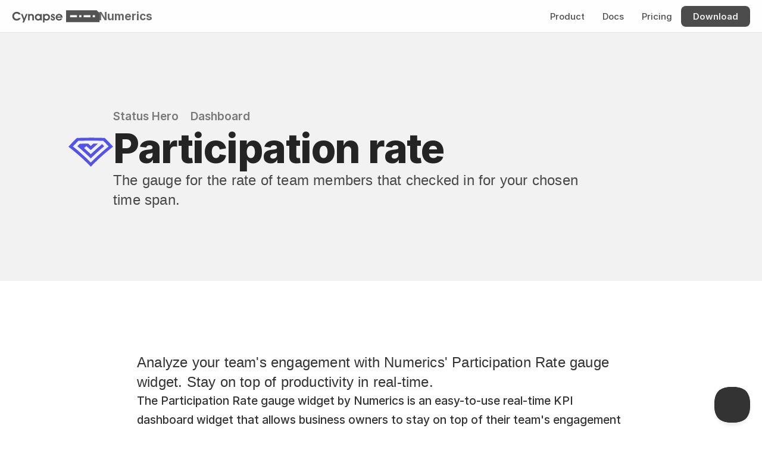

--- FILE ---
content_type: text/html
request_url: https://cynapse.com/numerics/widgets3/status-hero-dashboard-participation-rate
body_size: 29749
content:
<!doctype html>
<!-- ✨ Built with Framer • https://www.framer.com/ -->
<html lang="en">
<head>
    <meta charset="utf-8">
    
    
    
    <!-- Start of headStart -->
    
    <!-- End of headStart -->
    <meta name="viewport" content="width=device-width">
    <meta name="generator" content="Framer 6aebf05">
    <title>Participation rate - Status Hero Dashboard Widget</title>
    <meta name="description" content="Analyze your team's engagement with Numerics' Participation Rate gauge widget. Stay on top of productivity in real-time.">
    <meta name="framer-search-index" content="https://framerusercontent.com/sites/1z8nAPEAieHTjY1fjm9rDJ/searchIndex-xF0IBeHfpdbg.json">
    <link href="https://framerusercontent.com/images/xFo3ipU81iJhmhPSMsfxzL640g.svg" rel="icon" media="(prefers-color-scheme: light)">
    <link href="https://framerusercontent.com/images/xFo3ipU81iJhmhPSMsfxzL640g.svg" rel="icon" media="(prefers-color-scheme: dark)">
    <!-- Open Graph / Facebook -->
    <meta property="og:type" content="website">
    <meta property="og:title" content="Participation rate - Status Hero Dashboard Widget">
    <meta property="og:description" content="Analyze your team's engagement with Numerics' Participation Rate gauge widget. Stay on top of productivity in real-time.">
    <meta property="og:image" content="https://framerusercontent.com/assets/E83duZdiPd0YOU6KJ39OVqWyuag.png">
    <!-- Twitter -->
    <meta name="twitter:card" content="summary_large_image">
    <meta name="twitter:title" content="Participation rate - Status Hero Dashboard Widget">
    <meta name="twitter:description" content="Analyze your team's engagement with Numerics' Participation Rate gauge widget. Stay on top of productivity in real-time.">
    <meta name="twitter:image" content="https://framerusercontent.com/assets/E83duZdiPd0YOU6KJ39OVqWyuag.png">
    
    <!-- Global site tag (gtag.js) - Google Analytics -->
    <script async src="https://www.googletagmanager.com/gtag/js?id=G-HK9WHMKE88"></script>
    <script>
      window.dataLayer = window.dataLayer || [];
      function gtag(){window.dataLayer.push(arguments);}
      gtag('js', new Date());
      gtag('config', 'G-HK9WHMKE88');
    </script>
    
    <link href="https://fonts.gstatic.com" rel="preconnect" crossorigin>
    <meta name="robots" content="max-image-preview:large"><link rel="canonical" href="https://cynapse.com/numerics/widgets3/status-hero-dashboard-participation-rate"><meta property="og:url" content="https://cynapse.com/numerics/widgets3/status-hero-dashboard-participation-rate"><style data-framer-breakpoint-css>@media(min-width: 1200px){.hidden-t9r7xr{display:none!important}}@media(min-width: 810px) and (max-width: 1199px){.hidden-x379ht{display:none!important}}@media(max-width: 809px){.hidden-1icjhoy{display:none!important}}</style><style data-framer-css-ssr-minified data-framer-components="framer-lib-cursors-host framer-uq6A8 PropertyOverrides framer-k1f9Z framer-r8yHV framer-kECfo framer-83NMb framer-YsIFC framer-h6TqC framer-HFHdf framer-8JHh3 framer-o1Xpy framer-fkmAz framer-C6J8K framer-7dcSb">html,body,#main{margin:0;padding:0;box-sizing:border-box}:root{-webkit-font-smoothing:antialiased;-moz-osx-font-smoothing:grayscale}*{box-sizing:border-box;-webkit-font-smoothing:inherit}h1,h2,h3,h4,h5,h6,p,figure{margin:0}body,input,textarea,select,button{font-size:12px;font-family:sans-serif}body{--token-9dc2a9f9-e68a-4b69-b18b-43cf8566745c: #333333;--token-2530a444-fd24-4e5f-bc62-298075a562d7: rgb(102, 102, 102);--token-bcc3acb9-38ca-47dd-a181-981b10741bb8: rgb(38, 38, 38);--token-5899e2a5-3a24-4a06-9386-7c4b3f15af78: rgb(0, 0, 0);--token-84dc4c50-ded2-4085-a7a9-2d2591007741: rgba(0, 0, 0, .85);--token-f8830546-c92c-4b30-a974-8c1710dff662: rgba(0, 0, 0, .7);--token-9ee45108-1319-4941-a4e9-64966e466178: rgba(0, 0, 0, .03);--token-8fd9fe05-1bde-417f-a929-38f00bf27750: rgba(0, 0, 0, .06);--token-c5ef1a94-f08d-491a-afab-ef2579423f7a: rgba(0, 0, 0, .1);--token-f70bcc07-d1d6-4137-b127-151c38c41e4f: rgba(0, 0, 0, .2);--token-f7eb5e7e-a773-4171-be7d-7a83d3c4e42f: rgba(0, 0, 0, .3);--token-7c86efd7-98fa-4eee-a770-2d4aba8f93c5: rgba(0, 0, 0, .4);--token-5b4f853a-705d-4519-ab2e-225662e527d6: rgba(0, 0, 0, .5);--token-f36efbed-6cc4-4eeb-8b4e-45baa843837e: rgba(0, 0, 0, .6);--token-ac522760-51b0-4d34-8d4f-32db387623d2: rgba(0, 0, 0, 0);--token-af83e918-a429-4829-9564-971a487772a5: rgba(255, 255, 255, 0);--token-7200c9d2-a401-4782-b7ab-9081137ba9c8: hsl(0, 0%, 100%);--token-52a05224-90b7-4f2e-88dd-49fd53820053: #f2f2f2;--token-42203330-36e5-4609-98d7-7a0234050a32: rgb(229, 229, 229);--token-b5162937-78a3-47b7-ae7d-4e4bfe096882: rgb(204, 204, 204);--token-67bce30a-9ba4-4457-b4d3-100e7c17230f: rgba(255, 255, 255, .1);--token-3ecd87da-063c-42c4-84d9-89fbf8f79e9e: rgba(255, 255, 255, .2);--token-d5456e3e-3e11-46cc-a0fe-8015dee9365d: rgba(255, 255, 255, .7);--token-9eeafc0e-dced-4f5f-87e3-fd29125da835: rgba(255, 255, 255, .9);--token-f4ebeefa-5f35-441b-b7de-9b9055ce69ac: #eaf2ff;--token-09c15d00-67fc-43d9-82fc-b7a9d18da816: #007AFF;--token-255a40c9-2e45-4657-94f0-ab4b740297b2: rgb(0, 81, 168);--token-5bfbb3c1-990e-4191-91de-3d14cab3d95d: rgba(0, 122, 255, .1);--token-a74a0f93-b2ca-44b0-8283-42d0e431eccf: rgb(52, 199, 89);--token-96c17429-4842-4bb0-b643-0436eafd7c43: #AF52DE;--token-eac27a0b-67d5-4fb8-89b7-aebfd493edc9: rgb(255, 0, 0);--token-6b37cf2a-4790-4c92-b52e-429546d3fbe2: #FF9500;--token-1f269203-6820-4e02-b79f-a47a750b7dca: rgb(189, 110, 0);--token-8c4fbc7d-ea26-4032-a2c8-9d96541fb277: #FFCC00;--token-26f2af39-493a-4f0b-8a04-f5ee01cd2edc: #32ADE6;--token-d2dbd3fb-8eb9-47bb-a500-21634904cd4f: rgb(255, 255, 255);--token-a5adfa02-167e-420f-8616-e84aff3570d7: rgba(0, 0, 0, .8);--token-be8edc6f-e7bf-4107-9dda-3c3d645e0960: rgb(255, 255, 255);--token-8bbf9c08-b9e2-4665-8146-a7472a4b9b0a: rgba(255, 255, 255, .9);--token-793e9220-566e-443d-a6c1-1cdcf0b9bc2d: rgba(0, 0, 0, .8);--token-20f4e299-2ae9-4939-9d83-743c336130a0: rgba(0, 0, 0, .6);--token-7f672cfe-061e-44fa-adf5-f67cf0c06cfc: rgb(0, 0, 0);--token-2d81e023-b44c-433f-bd39-6501b737fb3a: hsl(0, 0%, 100%);--token-7c75bdf0-4dd3-404d-8308-4e26c095ef29: rgb(255, 255, 255);--token-dae5a1d9-9c1d-49cb-95ab-00778c9b2f2d: rgba(255, 255, 255, .9);--token-f48029a8-6cbd-453b-9732-a161dec06ed8: rgb(28, 24, 22);--token-a68fe08b-4ea2-4d63-a4b8-b0c352b9535c: rgba(255, 255, 255, .7);--token-1222d424-4c4a-4872-84a5-5174760ff37c: rgba(0, 0, 0, .9);--token-34bd604a-f077-483b-bbe7-48ac48dd2ac8: rgb(0, 0, 0);--token-fa8a3234-78a6-4663-8ff7-63e8b42feaa0: rgb(217, 217, 217);--token-3a674ffa-982a-4e4d-ac04-94e0f360f91b: rgba(0, 0, 0, .8);--token-f82e81c0-5af6-4f69-ab3f-55c22d70cd15: rgba(255, 255, 255, .8);--token-d22b33b1-5016-432d-9d24-d75243605c14: rgba(175, 82, 222, .12)}@font-face{font-family:Fragment Mono;font-style:normal;font-weight:400;font-display:block;src:url(https://fonts.gstatic.com/s/fragmentmono/v5/4iCr6K5wfMRRjxp0DA6-2CLnB45HhrUI.woff2) format("woff2");unicode-range:U+0460-052F,U+1C80-1C8A,U+20B4,U+2DE0-2DFF,U+A640-A69F,U+FE2E-FE2F}@font-face{font-family:Fragment Mono;font-style:normal;font-weight:400;font-display:block;src:url(https://fonts.gstatic.com/s/fragmentmono/v5/4iCr6K5wfMRRjxp0DA6-2CLnB41HhrUI.woff2) format("woff2");unicode-range:U+0100-02BA,U+02BD-02C5,U+02C7-02CC,U+02CE-02D7,U+02DD-02FF,U+0304,U+0308,U+0329,U+1D00-1DBF,U+1E00-1E9F,U+1EF2-1EFF,U+2020,U+20A0-20AB,U+20AD-20C0,U+2113,U+2C60-2C7F,U+A720-A7FF}@font-face{font-family:Fragment Mono;font-style:normal;font-weight:400;font-display:block;src:url(https://fonts.gstatic.com/s/fragmentmono/v5/4iCr6K5wfMRRjxp0DA6-2CLnB4NHhg.woff2) format("woff2");unicode-range:U+0000-00FF,U+0131,U+0152-0153,U+02BB-02BC,U+02C6,U+02DA,U+02DC,U+0304,U+0308,U+0329,U+2000-206F,U+20AC,U+2122,U+2191,U+2193,U+2212,U+2215,U+FEFF,U+FFFD}@font-face{font-family:Inter;src:url(https://app.framerstatic.com/Inter-Regular.cyrillic-ext-CFTLRB35.woff2);font-display:swap;font-style:normal;font-weight:400;unicode-range:U+0460-052F,U+1C80-1C88,U+20B4,U+2DE0-2DFF,U+A640-A69F,U+FE2E-FE2F}@font-face{font-family:Inter;src:url(https://app.framerstatic.com/Inter-Regular.cyrillic-KKLZBALH.woff2);font-display:swap;font-style:normal;font-weight:400;unicode-range:U+0301,U+0400-045F,U+0490-0491,U+04B0-04B1,U+2116}@font-face{font-family:Inter;src:url(https://app.framerstatic.com/Inter-Regular.greek-ext-ULEBLIFV.woff2);font-display:swap;font-style:normal;font-weight:400;unicode-range:U+1F00-1FFF}@font-face{font-family:Inter;src:url(https://app.framerstatic.com/Inter-Regular.greek-IRHSNFQB.woff2);font-display:swap;font-style:normal;font-weight:400;unicode-range:U+0370-03FF}@font-face{font-family:Inter;src:url(https://app.framerstatic.com/Inter-Regular.latin-ext-VZDUGU3Q.woff2);font-display:swap;font-style:normal;font-weight:400;unicode-range:U+0100-024F,U+0259,U+1E00-1EFF,U+2020,U+20A0-20AB,U+20AD-20CF,U+2113,U+2C60-2C7F,U+A720-A7FF}@font-face{font-family:Inter;src:url(https://app.framerstatic.com/Inter-Regular.latin-JLQMKCHE.woff2);font-display:swap;font-style:normal;font-weight:400;unicode-range:U+0000-00FF,U+0131,U+0152-0153,U+02BB-02BC,U+02C6,U+02DA,U+02DC,U+2000-206F,U+2074,U+20AC,U+2122,U+2191,U+2193,U+2212,U+2215,U+FEFF,U+FFFD}@font-face{font-family:Inter;src:url(https://app.framerstatic.com/Inter-Regular.vietnamese-QK7VSWXK.woff2);font-display:swap;font-style:normal;font-weight:400;unicode-range:U+0102-0103,U+0110-0111,U+0128-0129,U+0168-0169,U+01A0-01A1,U+01AF-01B0,U+1EA0-1EF9,U+20AB}@font-face{font-family:Inter;src:url(https://framerusercontent.com/assets/NXxvFRoY5LDh3yCm7MEP2jqYk.woff2);font-display:block;font-style:normal;font-weight:100;unicode-range:U+0460-052F,U+1C80-1C88,U+20B4,U+2DE0-2DFF,U+A640-A69F,U+FE2E-FE2F}@font-face{font-family:Inter;src:url(https://framerusercontent.com/assets/5CcgcVyoWSqO1THBiISd6oCog.woff2);font-display:block;font-style:normal;font-weight:100;unicode-range:U+0301,U+0400-045F,U+0490-0491,U+04B0-04B1,U+2116}@font-face{font-family:Inter;src:url(https://framerusercontent.com/assets/MF544SVCvk3yNpLIz3pwDXFZPKM.woff2);font-display:block;font-style:normal;font-weight:100;unicode-range:U+1F00-1FFF}@font-face{font-family:Inter;src:url(https://framerusercontent.com/assets/TNtxudDBkAm2RXdtU3rvTBwoM.woff2);font-display:block;font-style:normal;font-weight:100;unicode-range:U+0370-03FF}@font-face{font-family:Inter;src:url(https://framerusercontent.com/assets/fIabp4VN5z7iJ3lNOz9qfNeQHc.woff2);font-display:block;font-style:normal;font-weight:100;unicode-range:U+0100-024F,U+0259,U+1E00-1EFF,U+2020,U+20A0-20AB,U+20AD-20CF,U+2113,U+2C60-2C7F,U+A720-A7FF}@font-face{font-family:Inter;src:url(https://framerusercontent.com/assets/YSOgKh50dqzzsXffetgcarlLHcI.woff2);font-display:block;font-style:normal;font-weight:100;unicode-range:U+0000-00FF,U+0131,U+0152-0153,U+02BB-02BC,U+02C6,U+02DA,U+02DC,U+2000-206F,U+2074,U+20AC,U+2122,U+2191,U+2193,U+2212,U+2215,U+FEFF,U+FFFD}@font-face{font-family:Inter;src:url(https://framerusercontent.com/assets/9iRSYClnXA0RMygyIn6yjjWXJw.woff2);font-display:block;font-style:normal;font-weight:100;unicode-range:U+0102-0103,U+0110-0111,U+0128-0129,U+0168-0169,U+01A0-01A1,U+01AF-01B0,U+1EA0-1EF9,U+20AB}@font-face{font-family:Inter;src:url(https://framerusercontent.com/assets/MVhJhYeDWxeyqT939zMNyw9p8.woff2);font-display:block;font-style:normal;font-weight:200;unicode-range:U+0460-052F,U+1C80-1C88,U+20B4,U+2DE0-2DFF,U+A640-A69F,U+FE2E-FE2F}@font-face{font-family:Inter;src:url(https://framerusercontent.com/assets/WXQXYfAQJIi2pCJACAfWWXfIDqI.woff2);font-display:block;font-style:normal;font-weight:200;unicode-range:U+0301,U+0400-045F,U+0490-0491,U+04B0-04B1,U+2116}@font-face{font-family:Inter;src:url(https://framerusercontent.com/assets/RJeJJARdrtNUtic58kOz7hIgBuE.woff2);font-display:block;font-style:normal;font-weight:200;unicode-range:U+1F00-1FFF}@font-face{font-family:Inter;src:url(https://framerusercontent.com/assets/4hBRAuM02i3fsxYDzyNvt5Az2so.woff2);font-display:block;font-style:normal;font-weight:200;unicode-range:U+0370-03FF}@font-face{font-family:Inter;src:url(https://framerusercontent.com/assets/fz1JbBffNGgK7BNUI1mmbFBlgA8.woff2);font-display:block;font-style:normal;font-weight:200;unicode-range:U+0100-024F,U+0259,U+1E00-1EFF,U+2020,U+20A0-20AB,U+20AD-20CF,U+2113,U+2C60-2C7F,U+A720-A7FF}@font-face{font-family:Inter;src:url(https://framerusercontent.com/assets/hgmI3sEShaw5UU738TAjDBQPH0.woff2);font-display:block;font-style:normal;font-weight:200;unicode-range:U+0000-00FF,U+0131,U+0152-0153,U+02BB-02BC,U+02C6,U+02DA,U+02DC,U+2000-206F,U+2074,U+20AC,U+2122,U+2191,U+2193,U+2212,U+2215,U+FEFF,U+FFFD}@font-face{font-family:Inter;src:url(https://framerusercontent.com/assets/eIZyQwIlHYR0mnMSneEDMtqBPgw.woff2);font-display:block;font-style:normal;font-weight:200;unicode-range:U+0102-0103,U+0110-0111,U+0128-0129,U+0168-0169,U+01A0-01A1,U+01AF-01B0,U+1EA0-1EF9,U+20AB}@font-face{font-family:Inter;src:url(https://framerusercontent.com/assets/BkDpl4ghaqvMi1btKFyG2tdbec.woff2);font-display:swap;font-style:normal;font-weight:300;unicode-range:U+0460-052F,U+1C80-1C88,U+20B4,U+2DE0-2DFF,U+A640-A69F,U+FE2E-FE2F}@font-face{font-family:Inter;src:url(https://framerusercontent.com/assets/zAMK70AQRFSShJgUiaR5IiIhgzk.woff2);font-display:swap;font-style:normal;font-weight:300;unicode-range:U+0301,U+0400-045F,U+0490-0491,U+04B0-04B1,U+2116}@font-face{font-family:Inter;src:url(https://framerusercontent.com/assets/IETjvc5qzUaRoaruDpPSwCUM8.woff2);font-display:swap;font-style:normal;font-weight:300;unicode-range:U+1F00-1FFF}@font-face{font-family:Inter;src:url(https://framerusercontent.com/assets/oLCoaT3ioA0fHdJnWR9W6k7NY.woff2);font-display:swap;font-style:normal;font-weight:300;unicode-range:U+0370-03FF}@font-face{font-family:Inter;src:url(https://framerusercontent.com/assets/Sj0PCHQSBjFmEp6NBWg6FNaKc.woff2);font-display:swap;font-style:normal;font-weight:300;unicode-range:U+0100-024F,U+0259,U+1E00-1EFF,U+2020,U+20A0-20AB,U+20AD-20CF,U+2113,U+2C60-2C7F,U+A720-A7FF}@font-face{font-family:Inter;src:url(https://framerusercontent.com/assets/v2q8JTTTs7McDMSEhnxAIBqd0.woff2);font-display:swap;font-style:normal;font-weight:300;unicode-range:U+0000-00FF,U+0131,U+0152-0153,U+02BB-02BC,U+02C6,U+02DA,U+02DC,U+2000-206F,U+2074,U+20AC,U+2122,U+2191,U+2193,U+2212,U+2215,U+FEFF,U+FFFD}@font-face{font-family:Inter;src:url(https://framerusercontent.com/assets/H4TfENUY1rh8R9UaSD6vngjJP3M.woff2);font-display:swap;font-style:normal;font-weight:300;unicode-range:U+0102-0103,U+0110-0111,U+0128-0129,U+0168-0169,U+01A0-01A1,U+01AF-01B0,U+1EA0-1EF9,U+20AB}@font-face{font-family:Inter;src:url(https://framerusercontent.com/assets/5A3Ce6C9YYmCjpQx9M4inSaKU.woff2);font-display:swap;font-style:normal;font-weight:500;unicode-range:U+0460-052F,U+1C80-1C88,U+20B4,U+2DE0-2DFF,U+A640-A69F,U+FE2E-FE2F}@font-face{font-family:Inter;src:url(https://framerusercontent.com/assets/Qx95Xyt0Ka3SGhinnbXIGpEIyP4.woff2);font-display:swap;font-style:normal;font-weight:500;unicode-range:U+0301,U+0400-045F,U+0490-0491,U+04B0-04B1,U+2116}@font-face{font-family:Inter;src:url(https://framerusercontent.com/assets/6mJuEAguuIuMog10gGvH5d3cl8.woff2);font-display:swap;font-style:normal;font-weight:500;unicode-range:U+1F00-1FFF}@font-face{font-family:Inter;src:url(https://framerusercontent.com/assets/xYYWaj7wCU5zSQH0eXvSaS19wo.woff2);font-display:swap;font-style:normal;font-weight:500;unicode-range:U+0370-03FF}@font-face{font-family:Inter;src:url(https://framerusercontent.com/assets/otTaNuNpVK4RbdlT7zDDdKvQBA.woff2);font-display:swap;font-style:normal;font-weight:500;unicode-range:U+0100-024F,U+0259,U+1E00-1EFF,U+2020,U+20A0-20AB,U+20AD-20CF,U+2113,U+2C60-2C7F,U+A720-A7FF}@font-face{font-family:Inter;src:url(https://framerusercontent.com/assets/d3tHnaQIAeqiE5hGcRw4mmgWYU.woff2);font-display:swap;font-style:normal;font-weight:500;unicode-range:U+0000-00FF,U+0131,U+0152-0153,U+02BB-02BC,U+02C6,U+02DA,U+02DC,U+2000-206F,U+2074,U+20AC,U+2122,U+2191,U+2193,U+2212,U+2215,U+FEFF,U+FFFD}@font-face{font-family:Inter;src:url(https://framerusercontent.com/assets/DolVirEGb34pEXEp8t8FQBSK4.woff2);font-display:swap;font-style:normal;font-weight:500;unicode-range:U+0102-0103,U+0110-0111,U+0128-0129,U+0168-0169,U+01A0-01A1,U+01AF-01B0,U+1EA0-1EF9,U+20AB}@font-face{font-family:Inter;src:url(https://framerusercontent.com/assets/hyOgCu0Xnghbimh0pE8QTvtt2AU.woff2);font-display:swap;font-style:normal;font-weight:600;unicode-range:U+0460-052F,U+1C80-1C88,U+20B4,U+2DE0-2DFF,U+A640-A69F,U+FE2E-FE2F}@font-face{font-family:Inter;src:url(https://framerusercontent.com/assets/NeGmSOXrPBfEFIy5YZeHq17LEDA.woff2);font-display:swap;font-style:normal;font-weight:600;unicode-range:U+0301,U+0400-045F,U+0490-0491,U+04B0-04B1,U+2116}@font-face{font-family:Inter;src:url(https://framerusercontent.com/assets/oYaAX5himiTPYuN8vLWnqBbfD2s.woff2);font-display:swap;font-style:normal;font-weight:600;unicode-range:U+1F00-1FFF}@font-face{font-family:Inter;src:url(https://framerusercontent.com/assets/lEJLP4R0yuCaMCjSXYHtJw72M.woff2);font-display:swap;font-style:normal;font-weight:600;unicode-range:U+0370-03FF}@font-face{font-family:Inter;src:url(https://framerusercontent.com/assets/cRJyLNuTJR5jbyKzGi33wU9cqIQ.woff2);font-display:swap;font-style:normal;font-weight:600;unicode-range:U+0100-024F,U+0259,U+1E00-1EFF,U+2020,U+20A0-20AB,U+20AD-20CF,U+2113,U+2C60-2C7F,U+A720-A7FF}@font-face{font-family:Inter;src:url(https://framerusercontent.com/assets/1ZFS7N918ojhhd0nQWdj3jz4w.woff2);font-display:swap;font-style:normal;font-weight:600;unicode-range:U+0000-00FF,U+0131,U+0152-0153,U+02BB-02BC,U+02C6,U+02DA,U+02DC,U+2000-206F,U+2074,U+20AC,U+2122,U+2191,U+2193,U+2212,U+2215,U+FEFF,U+FFFD}@font-face{font-family:Inter;src:url(https://framerusercontent.com/assets/A0Wcc7NgXMjUuFdquHDrIZpzZw0.woff2);font-display:swap;font-style:normal;font-weight:600;unicode-range:U+0102-0103,U+0110-0111,U+0128-0129,U+0168-0169,U+01A0-01A1,U+01AF-01B0,U+1EA0-1EF9,U+20AB}@font-face{font-family:Inter;src:url(https://framerusercontent.com/assets/DpPBYI0sL4fYLgAkX8KXOPVt7c.woff2);font-display:swap;font-style:normal;font-weight:700;unicode-range:U+0460-052F,U+1C80-1C88,U+20B4,U+2DE0-2DFF,U+A640-A69F,U+FE2E-FE2F}@font-face{font-family:Inter;src:url(https://framerusercontent.com/assets/4RAEQdEOrcnDkhHiiCbJOw92Lk.woff2);font-display:swap;font-style:normal;font-weight:700;unicode-range:U+0301,U+0400-045F,U+0490-0491,U+04B0-04B1,U+2116}@font-face{font-family:Inter;src:url(https://framerusercontent.com/assets/1K3W8DizY3v4emK8Mb08YHxTbs.woff2);font-display:swap;font-style:normal;font-weight:700;unicode-range:U+1F00-1FFF}@font-face{font-family:Inter;src:url(https://framerusercontent.com/assets/tUSCtfYVM1I1IchuyCwz9gDdQ.woff2);font-display:swap;font-style:normal;font-weight:700;unicode-range:U+0370-03FF}@font-face{font-family:Inter;src:url(https://framerusercontent.com/assets/VgYFWiwsAC5OYxAycRXXvhze58.woff2);font-display:swap;font-style:normal;font-weight:700;unicode-range:U+0100-024F,U+0259,U+1E00-1EFF,U+2020,U+20A0-20AB,U+20AD-20CF,U+2113,U+2C60-2C7F,U+A720-A7FF}@font-face{font-family:Inter;src:url(https://framerusercontent.com/assets/DXD0Q7LSl7HEvDzucnyLnGBHM.woff2);font-display:swap;font-style:normal;font-weight:700;unicode-range:U+0000-00FF,U+0131,U+0152-0153,U+02BB-02BC,U+02C6,U+02DA,U+02DC,U+2000-206F,U+2074,U+20AC,U+2122,U+2191,U+2193,U+2212,U+2215,U+FEFF,U+FFFD}@font-face{font-family:Inter;src:url(https://framerusercontent.com/assets/GIryZETIX4IFypco5pYZONKhJIo.woff2);font-display:swap;font-style:normal;font-weight:700;unicode-range:U+0102-0103,U+0110-0111,U+0128-0129,U+0168-0169,U+01A0-01A1,U+01AF-01B0,U+1EA0-1EF9,U+20AB}@font-face{font-family:Inter;src:url(https://framerusercontent.com/assets/PONfPc6h4EPYwJliXQBmjVx7QxI.woff2);font-display:swap;font-style:normal;font-weight:800;unicode-range:U+0460-052F,U+1C80-1C88,U+20B4,U+2DE0-2DFF,U+A640-A69F,U+FE2E-FE2F}@font-face{font-family:Inter;src:url(https://framerusercontent.com/assets/zsnJN7Z1wdzUvepJniD3rbvJIyU.woff2);font-display:swap;font-style:normal;font-weight:800;unicode-range:U+0301,U+0400-045F,U+0490-0491,U+04B0-04B1,U+2116}@font-face{font-family:Inter;src:url(https://framerusercontent.com/assets/UrzZBOy7RyJEWAZGduzOeHiHuY.woff2);font-display:swap;font-style:normal;font-weight:800;unicode-range:U+1F00-1FFF}@font-face{font-family:Inter;src:url(https://framerusercontent.com/assets/996sR9SfSDuYELz8oHhDOcErkY.woff2);font-display:swap;font-style:normal;font-weight:800;unicode-range:U+0370-03FF}@font-face{font-family:Inter;src:url(https://framerusercontent.com/assets/ftN1HpyPVJEoEb4q36SOrNdLXU.woff2);font-display:swap;font-style:normal;font-weight:800;unicode-range:U+0100-024F,U+0259,U+1E00-1EFF,U+2020,U+20A0-20AB,U+20AD-20CF,U+2113,U+2C60-2C7F,U+A720-A7FF}@font-face{font-family:Inter;src:url(https://framerusercontent.com/assets/jN39PDxZWEwjG7Csryx3JN2r2Y.woff2);font-display:swap;font-style:normal;font-weight:800;unicode-range:U+0000-00FF,U+0131,U+0152-0153,U+02BB-02BC,U+02C6,U+02DA,U+02DC,U+2000-206F,U+2074,U+20AC,U+2122,U+2191,U+2193,U+2212,U+2215,U+FEFF,U+FFFD}@font-face{font-family:Inter;src:url(https://framerusercontent.com/assets/JAur4lGGSGRGyrFi59JSIKqVgU.woff2);font-display:swap;font-style:normal;font-weight:800;unicode-range:U+0102-0103,U+0110-0111,U+0128-0129,U+0168-0169,U+01A0-01A1,U+01AF-01B0,U+1EA0-1EF9,U+20AB}@font-face{font-family:Inter;src:url(https://framerusercontent.com/assets/mkY5Sgyq51ik0AMrSBwhm9DJg.woff2);font-display:block;font-style:normal;font-weight:900;unicode-range:U+0460-052F,U+1C80-1C88,U+20B4,U+2DE0-2DFF,U+A640-A69F,U+FE2E-FE2F}@font-face{font-family:Inter;src:url(https://framerusercontent.com/assets/X5hj6qzcHUYv7h1390c8Rhm6550.woff2);font-display:block;font-style:normal;font-weight:900;unicode-range:U+0301,U+0400-045F,U+0490-0491,U+04B0-04B1,U+2116}@font-face{font-family:Inter;src:url(https://framerusercontent.com/assets/gQhNpS3tN86g8RcVKYUUaKt2oMQ.woff2);font-display:block;font-style:normal;font-weight:900;unicode-range:U+1F00-1FFF}@font-face{font-family:Inter;src:url(https://framerusercontent.com/assets/cugnVhSraaRyANCaUtI5FV17wk.woff2);font-display:block;font-style:normal;font-weight:900;unicode-range:U+0370-03FF}@font-face{font-family:Inter;src:url(https://framerusercontent.com/assets/5HcVoGak8k5agFJSaKa4floXVu0.woff2);font-display:block;font-style:normal;font-weight:900;unicode-range:U+0100-024F,U+0259,U+1E00-1EFF,U+2020,U+20A0-20AB,U+20AD-20CF,U+2113,U+2C60-2C7F,U+A720-A7FF}@font-face{font-family:Inter;src:url(https://framerusercontent.com/assets/jn4BtSPLlS0NDp1KiFAtFKiiY0o.woff2);font-display:block;font-style:normal;font-weight:900;unicode-range:U+0000-00FF,U+0131,U+0152-0153,U+02BB-02BC,U+02C6,U+02DA,U+02DC,U+2000-206F,U+2074,U+20AC,U+2122,U+2191,U+2193,U+2212,U+2215,U+FEFF,U+FFFD}@font-face{font-family:Inter;src:url(https://framerusercontent.com/assets/P2Bw01CtL0b9wqygO0sSVogWbo.woff2);font-display:block;font-style:normal;font-weight:900;unicode-range:U+0102-0103,U+0110-0111,U+0128-0129,U+0168-0169,U+01A0-01A1,U+01AF-01B0,U+1EA0-1EF9,U+20AB}@font-face{font-family:Inter;src:url(https://framerusercontent.com/assets/YJsHMqeEm0oDHuxRTVCwg5eZuo.woff2);font-display:block;font-style:italic;font-weight:100;unicode-range:U+0460-052F,U+1C80-1C88,U+20B4,U+2DE0-2DFF,U+A640-A69F,U+FE2E-FE2F}@font-face{font-family:Inter;src:url(https://framerusercontent.com/assets/oJJMyJlDykMObEyb5VexHSxd24.woff2);font-display:block;font-style:italic;font-weight:100;unicode-range:U+0301,U+0400-045F,U+0490-0491,U+04B0-04B1,U+2116}@font-face{font-family:Inter;src:url(https://framerusercontent.com/assets/IpeaX0WzLaonj68howNZg4SJJaY.woff2);font-display:block;font-style:italic;font-weight:100;unicode-range:U+1F00-1FFF}@font-face{font-family:Inter;src:url(https://framerusercontent.com/assets/KCj1bV3vDXY5OLHttTeRYcu9J8.woff2);font-display:block;font-style:italic;font-weight:100;unicode-range:U+0370-03FF}@font-face{font-family:Inter;src:url(https://framerusercontent.com/assets/biaVHhOprxbHaR3dIP7Z8cYurHg.woff2);font-display:block;font-style:italic;font-weight:100;unicode-range:U+0100-024F,U+0259,U+1E00-1EFF,U+2020,U+20A0-20AB,U+20AD-20CF,U+2113,U+2C60-2C7F,U+A720-A7FF}@font-face{font-family:Inter;src:url(https://framerusercontent.com/assets/BpOIEy4nYtcp1RwqOtwAgi2EiDE.woff2);font-display:block;font-style:italic;font-weight:100;unicode-range:U+0000-00FF,U+0131,U+0152-0153,U+02BB-02BC,U+02C6,U+02DA,U+02DC,U+2000-206F,U+2074,U+20AC,U+2122,U+2191,U+2193,U+2212,U+2215,U+FEFF,U+FFFD}@font-face{font-family:Inter;src:url(https://framerusercontent.com/assets/gNa011yWpVpNFgUhhSlDX8nUiPQ.woff2);font-display:block;font-style:italic;font-weight:100;unicode-range:U+0102-0103,U+0110-0111,U+0128-0129,U+0168-0169,U+01A0-01A1,U+01AF-01B0,U+1EA0-1EF9,U+20AB}@font-face{font-family:Inter;src:url(https://framerusercontent.com/assets/vpq17U0WM26sBGHgq9jnrUmUf8.woff2);font-display:block;font-style:italic;font-weight:200;unicode-range:U+0460-052F,U+1C80-1C88,U+20B4,U+2DE0-2DFF,U+A640-A69F,U+FE2E-FE2F}@font-face{font-family:Inter;src:url(https://framerusercontent.com/assets/bNYh7lNMEpOegeRYAtyGel1WqBE.woff2);font-display:block;font-style:italic;font-weight:200;unicode-range:U+0301,U+0400-045F,U+0490-0491,U+04B0-04B1,U+2116}@font-face{font-family:Inter;src:url(https://framerusercontent.com/assets/FBzcXZYmdulcZC0z278U6o0cw.woff2);font-display:block;font-style:italic;font-weight:200;unicode-range:U+1F00-1FFF}@font-face{font-family:Inter;src:url(https://framerusercontent.com/assets/ua60IRqWK94xCrq0SC639Hbsdjg.woff2);font-display:block;font-style:italic;font-weight:200;unicode-range:U+0370-03FF}@font-face{font-family:Inter;src:url(https://framerusercontent.com/assets/Pd8gNPn2dSCh4FyjWFw9PJysoQ.woff2);font-display:block;font-style:italic;font-weight:200;unicode-range:U+0100-024F,U+0259,U+1E00-1EFF,U+2020,U+20A0-20AB,U+20AD-20CF,U+2113,U+2C60-2C7F,U+A720-A7FF}@font-face{font-family:Inter;src:url(https://framerusercontent.com/assets/zpiI5DA3vCb3G2sqEyq9xqogo.woff2);font-display:block;font-style:italic;font-weight:200;unicode-range:U+0000-00FF,U+0131,U+0152-0153,U+02BB-02BC,U+02C6,U+02DA,U+02DC,U+2000-206F,U+2074,U+20AC,U+2122,U+2191,U+2193,U+2212,U+2215,U+FEFF,U+FFFD}@font-face{font-family:Inter;src:url(https://framerusercontent.com/assets/DtVQjTG8OGGKnwKYrMHRZVCyo.woff2);font-display:block;font-style:italic;font-weight:200;unicode-range:U+0102-0103,U+0110-0111,U+0128-0129,U+0168-0169,U+01A0-01A1,U+01AF-01B0,U+1EA0-1EF9,U+20AB}@font-face{font-family:Inter;src:url(https://framerusercontent.com/assets/YYB6GZmCWnZq3RWZOghuZIOxQY.woff2);font-display:swap;font-style:italic;font-weight:300;unicode-range:U+0460-052F,U+1C80-1C88,U+20B4,U+2DE0-2DFF,U+A640-A69F,U+FE2E-FE2F}@font-face{font-family:Inter;src:url(https://framerusercontent.com/assets/miJTzODdiyIr3tRo9KEoqXXk2PM.woff2);font-display:swap;font-style:italic;font-weight:300;unicode-range:U+0301,U+0400-045F,U+0490-0491,U+04B0-04B1,U+2116}@font-face{font-family:Inter;src:url(https://framerusercontent.com/assets/6ZMhcggRFfEfbf7lncCpaUbA.woff2);font-display:swap;font-style:italic;font-weight:300;unicode-range:U+1F00-1FFF}@font-face{font-family:Inter;src:url(https://framerusercontent.com/assets/8sCN6PGUr4I8q5hC5twAXfcwqV0.woff2);font-display:swap;font-style:italic;font-weight:300;unicode-range:U+0370-03FF}@font-face{font-family:Inter;src:url(https://framerusercontent.com/assets/aUYDUTztS7anQw5JuwCncXeLOBY.woff2);font-display:swap;font-style:italic;font-weight:300;unicode-range:U+0100-024F,U+0259,U+1E00-1EFF,U+2020,U+20A0-20AB,U+20AD-20CF,U+2113,U+2C60-2C7F,U+A720-A7FF}@font-face{font-family:Inter;src:url(https://framerusercontent.com/assets/5mDAOkC5Wpzo7NkuE9oYfqlY2u4.woff2);font-display:swap;font-style:italic;font-weight:300;unicode-range:U+0000-00FF,U+0131,U+0152-0153,U+02BB-02BC,U+02C6,U+02DA,U+02DC,U+2000-206F,U+2074,U+20AC,U+2122,U+2191,U+2193,U+2212,U+2215,U+FEFF,U+FFFD}@font-face{font-family:Inter;src:url(https://framerusercontent.com/assets/yDiPvYxioBHsicnYxpPW35WQmx8.woff2);font-display:swap;font-style:italic;font-weight:300;unicode-range:U+0102-0103,U+0110-0111,U+0128-0129,U+0168-0169,U+01A0-01A1,U+01AF-01B0,U+1EA0-1EF9,U+20AB}@font-face{font-family:Inter;src:url(https://framerusercontent.com/assets/CfMzU8w2e7tHgF4T4rATMPuWosA.woff2);font-display:swap;font-style:italic;font-weight:400;unicode-range:U+0460-052F,U+1C80-1C88,U+20B4,U+2DE0-2DFF,U+A640-A69F,U+FE2E-FE2F}@font-face{font-family:Inter;src:url(https://framerusercontent.com/assets/867QObYax8ANsfX4TGEVU9YiCM.woff2);font-display:swap;font-style:italic;font-weight:400;unicode-range:U+0301,U+0400-045F,U+0490-0491,U+04B0-04B1,U+2116}@font-face{font-family:Inter;src:url(https://framerusercontent.com/assets/Oyn2ZbENFdnW7mt2Lzjk1h9Zb9k.woff2);font-display:swap;font-style:italic;font-weight:400;unicode-range:U+1F00-1FFF}@font-face{font-family:Inter;src:url(https://framerusercontent.com/assets/cdAe8hgZ1cMyLu9g005pAW3xMo.woff2);font-display:swap;font-style:italic;font-weight:400;unicode-range:U+0370-03FF}@font-face{font-family:Inter;src:url(https://framerusercontent.com/assets/DOfvtmE1UplCq161m6Hj8CSQYg.woff2);font-display:swap;font-style:italic;font-weight:400;unicode-range:U+0100-024F,U+0259,U+1E00-1EFF,U+2020,U+20A0-20AB,U+20AD-20CF,U+2113,U+2C60-2C7F,U+A720-A7FF}@font-face{font-family:Inter;src:url(https://framerusercontent.com/assets/vFzuJY0c65av44uhEKB6vyjFMg.woff2);font-display:swap;font-style:italic;font-weight:400;unicode-range:U+0000-00FF,U+0131,U+0152-0153,U+02BB-02BC,U+02C6,U+02DA,U+02DC,U+2000-206F,U+2074,U+20AC,U+2122,U+2191,U+2193,U+2212,U+2215,U+FEFF,U+FFFD}@font-face{font-family:Inter;src:url(https://framerusercontent.com/assets/tKtBcDnBMevsEEJKdNGhhkLzYo.woff2);font-display:swap;font-style:italic;font-weight:400;unicode-range:U+0102-0103,U+0110-0111,U+0128-0129,U+0168-0169,U+01A0-01A1,U+01AF-01B0,U+1EA0-1EF9,U+20AB}@font-face{font-family:Inter;src:url(https://framerusercontent.com/assets/khkJkwSL66WFg8SX6Wa726c.woff2);font-display:swap;font-style:italic;font-weight:500;unicode-range:U+0460-052F,U+1C80-1C88,U+20B4,U+2DE0-2DFF,U+A640-A69F,U+FE2E-FE2F}@font-face{font-family:Inter;src:url(https://framerusercontent.com/assets/0E7IMbDzcGABpBwwqNEt60wU0w.woff2);font-display:swap;font-style:italic;font-weight:500;unicode-range:U+0301,U+0400-045F,U+0490-0491,U+04B0-04B1,U+2116}@font-face{font-family:Inter;src:url(https://framerusercontent.com/assets/NTJ0nQgIF0gcDelS14zQ9NR9Q.woff2);font-display:swap;font-style:italic;font-weight:500;unicode-range:U+1F00-1FFF}@font-face{font-family:Inter;src:url(https://framerusercontent.com/assets/QrcNhgEPfRl0LS8qz5Ln8olanl8.woff2);font-display:swap;font-style:italic;font-weight:500;unicode-range:U+0370-03FF}@font-face{font-family:Inter;src:url(https://framerusercontent.com/assets/JEXmejW8mXOYMtt0hyRg811kHac.woff2);font-display:swap;font-style:italic;font-weight:500;unicode-range:U+0100-024F,U+0259,U+1E00-1EFF,U+2020,U+20A0-20AB,U+20AD-20CF,U+2113,U+2C60-2C7F,U+A720-A7FF}@font-face{font-family:Inter;src:url(https://framerusercontent.com/assets/ksvR4VsLksjpSwnC2fPgHRNMw.woff2);font-display:swap;font-style:italic;font-weight:500;unicode-range:U+0000-00FF,U+0131,U+0152-0153,U+02BB-02BC,U+02C6,U+02DA,U+02DC,U+2000-206F,U+2074,U+20AC,U+2122,U+2191,U+2193,U+2212,U+2215,U+FEFF,U+FFFD}@font-face{font-family:Inter;src:url(https://framerusercontent.com/assets/uy9s0iWuxiNnVt8EpTI3gzohpwo.woff2);font-display:swap;font-style:italic;font-weight:500;unicode-range:U+0102-0103,U+0110-0111,U+0128-0129,U+0168-0169,U+01A0-01A1,U+01AF-01B0,U+1EA0-1EF9,U+20AB}@font-face{font-family:Inter;src:url(https://framerusercontent.com/assets/vxBnBhH8768IFAXAb4Qf6wQHKs.woff2);font-display:swap;font-style:italic;font-weight:600;unicode-range:U+0460-052F,U+1C80-1C88,U+20B4,U+2DE0-2DFF,U+A640-A69F,U+FE2E-FE2F}@font-face{font-family:Inter;src:url(https://framerusercontent.com/assets/zSsEuoJdh8mcFVk976C05ZfQr8.woff2);font-display:swap;font-style:italic;font-weight:600;unicode-range:U+0301,U+0400-045F,U+0490-0491,U+04B0-04B1,U+2116}@font-face{font-family:Inter;src:url(https://framerusercontent.com/assets/b8ezwLrN7h2AUoPEENcsTMVJ0.woff2);font-display:swap;font-style:italic;font-weight:600;unicode-range:U+1F00-1FFF}@font-face{font-family:Inter;src:url(https://framerusercontent.com/assets/mvNEIBLyHbscgHtwfsByjXUz3XY.woff2);font-display:swap;font-style:italic;font-weight:600;unicode-range:U+0370-03FF}@font-face{font-family:Inter;src:url(https://framerusercontent.com/assets/6FI2EneKzM3qBy5foOZXey7coCA.woff2);font-display:swap;font-style:italic;font-weight:600;unicode-range:U+0100-024F,U+0259,U+1E00-1EFF,U+2020,U+20A0-20AB,U+20AD-20CF,U+2113,U+2C60-2C7F,U+A720-A7FF}@font-face{font-family:Inter;src:url(https://framerusercontent.com/assets/qrVgiXNd6RuQjETYQiVQ9nqCk.woff2);font-display:swap;font-style:italic;font-weight:600;unicode-range:U+0000-00FF,U+0131,U+0152-0153,U+02BB-02BC,U+02C6,U+02DA,U+02DC,U+2000-206F,U+2074,U+20AC,U+2122,U+2191,U+2193,U+2212,U+2215,U+FEFF,U+FFFD}@font-face{font-family:Inter;src:url(https://framerusercontent.com/assets/NHHeAKJVP0ZWHk5YZnQQChIsBM.woff2);font-display:swap;font-style:italic;font-weight:600;unicode-range:U+0102-0103,U+0110-0111,U+0128-0129,U+0168-0169,U+01A0-01A1,U+01AF-01B0,U+1EA0-1EF9,U+20AB}@font-face{font-family:Inter;src:url(https://framerusercontent.com/assets/H89BbHkbHDzlxZzxi8uPzTsp90.woff2);font-display:swap;font-style:italic;font-weight:700;unicode-range:U+0460-052F,U+1C80-1C88,U+20B4,U+2DE0-2DFF,U+A640-A69F,U+FE2E-FE2F}@font-face{font-family:Inter;src:url(https://framerusercontent.com/assets/u6gJwDuwB143kpNK1T1MDKDWkMc.woff2);font-display:swap;font-style:italic;font-weight:700;unicode-range:U+0301,U+0400-045F,U+0490-0491,U+04B0-04B1,U+2116}@font-face{font-family:Inter;src:url(https://framerusercontent.com/assets/43sJ6MfOPh1LCJt46OvyDuSbA6o.woff2);font-display:swap;font-style:italic;font-weight:700;unicode-range:U+1F00-1FFF}@font-face{font-family:Inter;src:url(https://framerusercontent.com/assets/wccHG0r4gBDAIRhfHiOlq6oEkqw.woff2);font-display:swap;font-style:italic;font-weight:700;unicode-range:U+0370-03FF}@font-face{font-family:Inter;src:url(https://framerusercontent.com/assets/WZ367JPwf9bRW6LdTHN8rXgSjw.woff2);font-display:swap;font-style:italic;font-weight:700;unicode-range:U+0100-024F,U+0259,U+1E00-1EFF,U+2020,U+20A0-20AB,U+20AD-20CF,U+2113,U+2C60-2C7F,U+A720-A7FF}@font-face{font-family:Inter;src:url(https://framerusercontent.com/assets/QxmhnWTzLtyjIiZcfaLIJ8EFBXU.woff2);font-display:swap;font-style:italic;font-weight:700;unicode-range:U+0000-00FF,U+0131,U+0152-0153,U+02BB-02BC,U+02C6,U+02DA,U+02DC,U+2000-206F,U+2074,U+20AC,U+2122,U+2191,U+2193,U+2212,U+2215,U+FEFF,U+FFFD}@font-face{font-family:Inter;src:url(https://framerusercontent.com/assets/2A4Xx7CngadFGlVV4xrO06OBHY.woff2);font-display:swap;font-style:italic;font-weight:700;unicode-range:U+0102-0103,U+0110-0111,U+0128-0129,U+0168-0169,U+01A0-01A1,U+01AF-01B0,U+1EA0-1EF9,U+20AB}@font-face{font-family:Inter;src:url(https://framerusercontent.com/assets/if4nAQEfO1l3iBiurvlUSTaMA.woff2);font-display:swap;font-style:italic;font-weight:800;unicode-range:U+0460-052F,U+1C80-1C88,U+20B4,U+2DE0-2DFF,U+A640-A69F,U+FE2E-FE2F}@font-face{font-family:Inter;src:url(https://framerusercontent.com/assets/GdJ7SQjcmkU1sz7lk5lMpKUlKY.woff2);font-display:swap;font-style:italic;font-weight:800;unicode-range:U+0301,U+0400-045F,U+0490-0491,U+04B0-04B1,U+2116}@font-face{font-family:Inter;src:url(https://framerusercontent.com/assets/sOA6LVskcCqlqggyjIZe0Zh39UQ.woff2);font-display:swap;font-style:italic;font-weight:800;unicode-range:U+1F00-1FFF}@font-face{font-family:Inter;src:url(https://framerusercontent.com/assets/zUCSsMbWBcHOQoATrhsPVigkc.woff2);font-display:swap;font-style:italic;font-weight:800;unicode-range:U+0370-03FF}@font-face{font-family:Inter;src:url(https://framerusercontent.com/assets/6eYp9yIAUvPZY7o0yfI4e2OP6g.woff2);font-display:swap;font-style:italic;font-weight:800;unicode-range:U+0100-024F,U+0259,U+1E00-1EFF,U+2020,U+20A0-20AB,U+20AD-20CF,U+2113,U+2C60-2C7F,U+A720-A7FF}@font-face{font-family:Inter;src:url(https://framerusercontent.com/assets/aKoimhPBfs6C7Am2HTTVjGcpE.woff2);font-display:swap;font-style:italic;font-weight:800;unicode-range:U+0000-00FF,U+0131,U+0152-0153,U+02BB-02BC,U+02C6,U+02DA,U+02DC,U+2000-206F,U+2074,U+20AC,U+2122,U+2191,U+2193,U+2212,U+2215,U+FEFF,U+FFFD}@font-face{font-family:Inter;src:url(https://framerusercontent.com/assets/L9nHaKi7ULzGWchEehsfwttxOwM.woff2);font-display:swap;font-style:italic;font-weight:800;unicode-range:U+0102-0103,U+0110-0111,U+0128-0129,U+0168-0169,U+01A0-01A1,U+01AF-01B0,U+1EA0-1EF9,U+20AB}@font-face{font-family:Inter;src:url(https://framerusercontent.com/assets/05KsVHGDmqXSBXM4yRZ65P8i0s.woff2);font-display:block;font-style:italic;font-weight:900;unicode-range:U+0460-052F,U+1C80-1C88,U+20B4,U+2DE0-2DFF,U+A640-A69F,U+FE2E-FE2F}@font-face{font-family:Inter;src:url(https://framerusercontent.com/assets/ky8ovPukK4dJ1Pxq74qGhOqCYI.woff2);font-display:block;font-style:italic;font-weight:900;unicode-range:U+0301,U+0400-045F,U+0490-0491,U+04B0-04B1,U+2116}@font-face{font-family:Inter;src:url(https://framerusercontent.com/assets/vvNSqIj42qeQ2bvCRBIWKHscrc.woff2);font-display:block;font-style:italic;font-weight:900;unicode-range:U+1F00-1FFF}@font-face{font-family:Inter;src:url(https://framerusercontent.com/assets/3ZmXbBKToJifDV9gwcifVd1tEY.woff2);font-display:block;font-style:italic;font-weight:900;unicode-range:U+0370-03FF}@font-face{font-family:Inter;src:url(https://framerusercontent.com/assets/FNfhX3dt4ChuLJq2PwdlxHO7PU.woff2);font-display:block;font-style:italic;font-weight:900;unicode-range:U+0100-024F,U+0259,U+1E00-1EFF,U+2020,U+20A0-20AB,U+20AD-20CF,U+2113,U+2C60-2C7F,U+A720-A7FF}@font-face{font-family:Inter;src:url(https://framerusercontent.com/assets/g0c8vEViiXNlKAgI4Ymmk3Ig.woff2);font-display:block;font-style:italic;font-weight:900;unicode-range:U+0000-00FF,U+0131,U+0152-0153,U+02BB-02BC,U+02C6,U+02DA,U+02DC,U+2000-206F,U+2074,U+20AC,U+2122,U+2191,U+2193,U+2212,U+2215,U+FEFF,U+FFFD}@font-face{font-family:Inter;src:url(https://framerusercontent.com/assets/efTfQcBJ53kM2pB1hezSZ3RDUFs.woff2);font-display:block;font-style:italic;font-weight:900;unicode-range:U+0102-0103,U+0110-0111,U+0128-0129,U+0168-0169,U+01A0-01A1,U+01AF-01B0,U+1EA0-1EF9,U+20AB}@font-face{font-family:Inter Display;src:url(https://framerusercontent.com/assets/2uIBiALfCHVpWbHqRMZutfT7giU.woff2);font-display:swap;font-style:normal;font-weight:400;unicode-range:U+0460-052F,U+1C80-1C88,U+20B4,U+2DE0-2DFF,U+A640-A69F,U+FE2E-FE2F}@font-face{font-family:Inter Display;src:url(https://framerusercontent.com/assets/Zwfz6xbVe5pmcWRJRgBDHnMkOkI.woff2);font-display:swap;font-style:normal;font-weight:400;unicode-range:U+0301,U+0400-045F,U+0490-0491,U+04B0-04B1,U+2116}@font-face{font-family:Inter Display;src:url(https://framerusercontent.com/assets/U9LaDDmbRhzX3sB8g8glTy5feTE.woff2);font-display:swap;font-style:normal;font-weight:400;unicode-range:U+1F00-1FFF}@font-face{font-family:Inter Display;src:url(https://framerusercontent.com/assets/tVew2LzXJ1t7QfxP1gdTIdj2o0g.woff2);font-display:swap;font-style:normal;font-weight:400;unicode-range:U+0370-03FF}@font-face{font-family:Inter Display;src:url(https://framerusercontent.com/assets/DF7bjCRmStYPqSb945lAlMfCCVQ.woff2);font-display:swap;font-style:normal;font-weight:400;unicode-range:U+0100-024F,U+0259,U+1E00-1EFF,U+2020,U+20A0-20AB,U+20AD-20CF,U+2113,U+2C60-2C7F,U+A720-A7FF}@font-face{font-family:Inter Display;src:url(https://framerusercontent.com/assets/nCpxWS6DaPlPe0lHzStXAPCo3lw.woff2);font-display:swap;font-style:normal;font-weight:400;unicode-range:U+0000-00FF,U+0131,U+0152-0153,U+02BB-02BC,U+02C6,U+02DA,U+02DC,U+2000-206F,U+2074,U+20AC,U+2122,U+2191,U+2193,U+2212,U+2215,U+FEFF,U+FFFD}@font-face{font-family:Inter Display;src:url(https://framerusercontent.com/assets/vebZUMjGyKkYsfcY73iwWTzLNag.woff2);font-display:swap;font-style:normal;font-weight:400;unicode-range:U+0102-0103,U+0110-0111,U+0128-0129,U+0168-0169,U+01A0-01A1,U+01AF-01B0,U+1EA0-1EF9,U+20AB}@font-face{font-family:Inter Display;src:url(https://framerusercontent.com/assets/Vu4RH4OOAYHIXg4LpXVzNVmbpY.woff2);font-display:block;font-style:normal;font-weight:100;unicode-range:U+0460-052F,U+1C80-1C88,U+20B4,U+2DE0-2DFF,U+A640-A69F,U+FE2E-FE2F}@font-face{font-family:Inter Display;src:url(https://framerusercontent.com/assets/eOWZqb2nQ1SLbtYmcGBFYFSOE5U.woff2);font-display:block;font-style:normal;font-weight:100;unicode-range:U+0301,U+0400-045F,U+0490-0491,U+04B0-04B1,U+2116}@font-face{font-family:Inter Display;src:url(https://framerusercontent.com/assets/H0Z3dXk6VFBv9TPQedY7FZVVVQ.woff2);font-display:block;font-style:normal;font-weight:100;unicode-range:U+1F00-1FFF}@font-face{font-family:Inter Display;src:url(https://framerusercontent.com/assets/sMud1BrfhejzYfhsGoUtjWdRb90.woff2);font-display:block;font-style:normal;font-weight:100;unicode-range:U+0370-03FF}@font-face{font-family:Inter Display;src:url(https://framerusercontent.com/assets/SDel4nEmK9AyiBktaYZfYI9DrY.woff2);font-display:block;font-style:normal;font-weight:100;unicode-range:U+0100-024F,U+0259,U+1E00-1EFF,U+2020,U+20A0-20AB,U+20AD-20CF,U+2113,U+2C60-2C7F,U+A720-A7FF}@font-face{font-family:Inter Display;src:url(https://framerusercontent.com/assets/goi1SSqo9KWshoqpg7CqWwBcQBc.woff2);font-display:block;font-style:normal;font-weight:100;unicode-range:U+0000-00FF,U+0131,U+0152-0153,U+02BB-02BC,U+02C6,U+02DA,U+02DC,U+2000-206F,U+2074,U+20AC,U+2122,U+2191,U+2193,U+2212,U+2215,U+FEFF,U+FFFD}@font-face{font-family:Inter Display;src:url(https://framerusercontent.com/assets/iPDparXDXhfwSxmuiEXzr0b1vAU.woff2);font-display:block;font-style:normal;font-weight:100;unicode-range:U+0102-0103,U+0110-0111,U+0128-0129,U+0168-0169,U+01A0-01A1,U+01AF-01B0,U+1EA0-1EF9,U+20AB}@font-face{font-family:Inter Display;src:url(https://framerusercontent.com/assets/kZK78sVb0ChIxwI4EF00ArQvpu0.woff2);font-display:block;font-style:normal;font-weight:200;unicode-range:U+0460-052F,U+1C80-1C88,U+20B4,U+2DE0-2DFF,U+A640-A69F,U+FE2E-FE2F}@font-face{font-family:Inter Display;src:url(https://framerusercontent.com/assets/zLXnIInNs9VhCJZQ1B0FvHgtWDM.woff2);font-display:block;font-style:normal;font-weight:200;unicode-range:U+0301,U+0400-045F,U+0490-0491,U+04B0-04B1,U+2116}@font-face{font-family:Inter Display;src:url(https://framerusercontent.com/assets/yHa3FUh9QDCLkYGoHU44PsRbTI.woff2);font-display:block;font-style:normal;font-weight:200;unicode-range:U+1F00-1FFF}@font-face{font-family:Inter Display;src:url(https://framerusercontent.com/assets/w3wwH92cnNPcZVAf63gAmGQW0k.woff2);font-display:block;font-style:normal;font-weight:200;unicode-range:U+0370-03FF}@font-face{font-family:Inter Display;src:url(https://framerusercontent.com/assets/w9aHRXFhel7kScIgRMsPqEwE3AY.woff2);font-display:block;font-style:normal;font-weight:200;unicode-range:U+0100-024F,U+0259,U+1E00-1EFF,U+2020,U+20A0-20AB,U+20AD-20CF,U+2113,U+2C60-2C7F,U+A720-A7FF}@font-face{font-family:Inter Display;src:url(https://framerusercontent.com/assets/uUP0myN2OEY8kWGv4U4DKeDieDg.woff2);font-display:block;font-style:normal;font-weight:200;unicode-range:U+0000-00FF,U+0131,U+0152-0153,U+02BB-02BC,U+02C6,U+02DA,U+02DC,U+2000-206F,U+2074,U+20AC,U+2122,U+2191,U+2193,U+2212,U+2215,U+FEFF,U+FFFD}@font-face{font-family:Inter Display;src:url(https://framerusercontent.com/assets/eDNmF3DmGWYDX8NrhNZOl1SDyQ.woff2);font-display:block;font-style:normal;font-weight:200;unicode-range:U+0102-0103,U+0110-0111,U+0128-0129,U+0168-0169,U+01A0-01A1,U+01AF-01B0,U+1EA0-1EF9,U+20AB}@font-face{font-family:Inter Display;src:url(https://framerusercontent.com/assets/MaMAn5Jp5gJg1z3VaLH65QwWPLc.woff2);font-display:swap;font-style:normal;font-weight:300;unicode-range:U+0460-052F,U+1C80-1C88,U+20B4,U+2DE0-2DFF,U+A640-A69F,U+FE2E-FE2F}@font-face{font-family:Inter Display;src:url(https://framerusercontent.com/assets/fEqgEChcTaneQFxeugexHq7Bk.woff2);font-display:swap;font-style:normal;font-weight:300;unicode-range:U+0301,U+0400-045F,U+0490-0491,U+04B0-04B1,U+2116}@font-face{font-family:Inter Display;src:url(https://framerusercontent.com/assets/nL7d8Ph0ViwUQorApF89PoAagQI.woff2);font-display:swap;font-style:normal;font-weight:300;unicode-range:U+1F00-1FFF}@font-face{font-family:Inter Display;src:url(https://framerusercontent.com/assets/YOHXUQlY1iC2t7qT4HeLSoBDtn4.woff2);font-display:swap;font-style:normal;font-weight:300;unicode-range:U+0370-03FF}@font-face{font-family:Inter Display;src:url(https://framerusercontent.com/assets/TfzHIi6ZmZDuhnIFGcgM6Ipuim4.woff2);font-display:swap;font-style:normal;font-weight:300;unicode-range:U+0100-024F,U+0259,U+1E00-1EFF,U+2020,U+20A0-20AB,U+20AD-20CF,U+2113,U+2C60-2C7F,U+A720-A7FF}@font-face{font-family:Inter Display;src:url(https://framerusercontent.com/assets/6e1qKhy2mljzCRhlGpuCksCGjGI.woff2);font-display:swap;font-style:normal;font-weight:300;unicode-range:U+0000-00FF,U+0131,U+0152-0153,U+02BB-02BC,U+02C6,U+02DA,U+02DC,U+2000-206F,U+2074,U+20AC,U+2122,U+2191,U+2193,U+2212,U+2215,U+FEFF,U+FFFD}@font-face{font-family:Inter Display;src:url(https://framerusercontent.com/assets/ub5XwqqEAMrXQz31ej6fNqbxnBc.woff2);font-display:swap;font-style:normal;font-weight:300;unicode-range:U+0102-0103,U+0110-0111,U+0128-0129,U+0168-0169,U+01A0-01A1,U+01AF-01B0,U+1EA0-1EF9,U+20AB}@font-face{font-family:Inter Display;src:url(https://framerusercontent.com/assets/ePuN3mCjzajIHnyCdvKBFiZkyY0.woff2);font-display:swap;font-style:normal;font-weight:500;unicode-range:U+0460-052F,U+1C80-1C88,U+20B4,U+2DE0-2DFF,U+A640-A69F,U+FE2E-FE2F}@font-face{font-family:Inter Display;src:url(https://framerusercontent.com/assets/V3j1L0o5vPFKe26Sw4HcpXCfHo.woff2);font-display:swap;font-style:normal;font-weight:500;unicode-range:U+0301,U+0400-045F,U+0490-0491,U+04B0-04B1,U+2116}@font-face{font-family:Inter Display;src:url(https://framerusercontent.com/assets/F3kdpd2N0cToWV5huaZjjgM.woff2);font-display:swap;font-style:normal;font-weight:500;unicode-range:U+1F00-1FFF}@font-face{font-family:Inter Display;src:url(https://framerusercontent.com/assets/0iDmxkizU9goZoclqIqsV5rvETU.woff2);font-display:swap;font-style:normal;font-weight:500;unicode-range:U+0370-03FF}@font-face{font-family:Inter Display;src:url(https://framerusercontent.com/assets/r0mv3NegmA0akcQsNFotG32Las.woff2);font-display:swap;font-style:normal;font-weight:500;unicode-range:U+0100-024F,U+0259,U+1E00-1EFF,U+2020,U+20A0-20AB,U+20AD-20CF,U+2113,U+2C60-2C7F,U+A720-A7FF}@font-face{font-family:Inter Display;src:url(https://framerusercontent.com/assets/8yoV9pUxquX7VD7ZXlNYKQmkmk.woff2);font-display:swap;font-style:normal;font-weight:500;unicode-range:U+0000-00FF,U+0131,U+0152-0153,U+02BB-02BC,U+02C6,U+02DA,U+02DC,U+2000-206F,U+2074,U+20AC,U+2122,U+2191,U+2193,U+2212,U+2215,U+FEFF,U+FFFD}@font-face{font-family:Inter Display;src:url(https://framerusercontent.com/assets/Ii21jnSJkulBKsHHXKlapi7fv9w.woff2);font-display:swap;font-style:normal;font-weight:500;unicode-range:U+0102-0103,U+0110-0111,U+0128-0129,U+0168-0169,U+01A0-01A1,U+01AF-01B0,U+1EA0-1EF9,U+20AB}@font-face{font-family:Inter Display;src:url(https://framerusercontent.com/assets/gazZKZuUEtvr9ULhdA4SprP0AZ0.woff2);font-display:swap;font-style:normal;font-weight:600;unicode-range:U+0460-052F,U+1C80-1C88,U+20B4,U+2DE0-2DFF,U+A640-A69F,U+FE2E-FE2F}@font-face{font-family:Inter Display;src:url(https://framerusercontent.com/assets/pe8RoujoPxuTZhqoNzYqHX2MXA.woff2);font-display:swap;font-style:normal;font-weight:600;unicode-range:U+0301,U+0400-045F,U+0490-0491,U+04B0-04B1,U+2116}@font-face{font-family:Inter Display;src:url(https://framerusercontent.com/assets/teGhWnhH3bCqefKGsIsqFy3hK8.woff2);font-display:swap;font-style:normal;font-weight:600;unicode-range:U+1F00-1FFF}@font-face{font-family:Inter Display;src:url(https://framerusercontent.com/assets/qQHxgTnEk6Czu1yW4xS82HQWFOk.woff2);font-display:swap;font-style:normal;font-weight:600;unicode-range:U+0370-03FF}@font-face{font-family:Inter Display;src:url(https://framerusercontent.com/assets/MJ3N6lfN4iP5Um8rJGqLYl03tE.woff2);font-display:swap;font-style:normal;font-weight:600;unicode-range:U+0100-024F,U+0259,U+1E00-1EFF,U+2020,U+20A0-20AB,U+20AD-20CF,U+2113,U+2C60-2C7F,U+A720-A7FF}@font-face{font-family:Inter Display;src:url(https://framerusercontent.com/assets/dHHUz45rhM2KCQpj9zttNVlibk.woff2);font-display:swap;font-style:normal;font-weight:600;unicode-range:U+0000-00FF,U+0131,U+0152-0153,U+02BB-02BC,U+02C6,U+02DA,U+02DC,U+2000-206F,U+2074,U+20AC,U+2122,U+2191,U+2193,U+2212,U+2215,U+FEFF,U+FFFD}@font-face{font-family:Inter Display;src:url(https://framerusercontent.com/assets/0SEEmmWc3vovhaai4RlRQSWRrz0.woff2);font-display:swap;font-style:normal;font-weight:600;unicode-range:U+0102-0103,U+0110-0111,U+0128-0129,U+0168-0169,U+01A0-01A1,U+01AF-01B0,U+1EA0-1EF9,U+20AB}@font-face{font-family:Inter Display;src:url(https://framerusercontent.com/assets/I11LrmuBDQZweplJ62KkVsklU5Y.woff2);font-display:swap;font-style:normal;font-weight:700;unicode-range:U+0460-052F,U+1C80-1C88,U+20B4,U+2DE0-2DFF,U+A640-A69F,U+FE2E-FE2F}@font-face{font-family:Inter Display;src:url(https://framerusercontent.com/assets/UjFZPDy3qGuDktQM4q9CxhKfIa8.woff2);font-display:swap;font-style:normal;font-weight:700;unicode-range:U+0301,U+0400-045F,U+0490-0491,U+04B0-04B1,U+2116}@font-face{font-family:Inter Display;src:url(https://framerusercontent.com/assets/8exwVHJy2DhJ4N5prYlVMrEKmQ.woff2);font-display:swap;font-style:normal;font-weight:700;unicode-range:U+1F00-1FFF}@font-face{font-family:Inter Display;src:url(https://framerusercontent.com/assets/UTeedEK21hO5jDxEUldzdScUqpg.woff2);font-display:swap;font-style:normal;font-weight:700;unicode-range:U+0370-03FF}@font-face{font-family:Inter Display;src:url(https://framerusercontent.com/assets/Ig8B8nzy11hzIWEIYnkg91sofjo.woff2);font-display:swap;font-style:normal;font-weight:700;unicode-range:U+0100-024F,U+0259,U+1E00-1EFF,U+2020,U+20A0-20AB,U+20AD-20CF,U+2113,U+2C60-2C7F,U+A720-A7FF}@font-face{font-family:Inter Display;src:url(https://framerusercontent.com/assets/n9CXKI3tsmCPeC6MCT9NziShSuQ.woff2);font-display:swap;font-style:normal;font-weight:700;unicode-range:U+0000-00FF,U+0131,U+0152-0153,U+02BB-02BC,U+02C6,U+02DA,U+02DC,U+2000-206F,U+2074,U+20AC,U+2122,U+2191,U+2193,U+2212,U+2215,U+FEFF,U+FFFD}@font-face{font-family:Inter Display;src:url(https://framerusercontent.com/assets/qctQFoJqJ9aIbRSIp0AhCQpFxn8.woff2);font-display:swap;font-style:normal;font-weight:700;unicode-range:U+0102-0103,U+0110-0111,U+0128-0129,U+0168-0169,U+01A0-01A1,U+01AF-01B0,U+1EA0-1EF9,U+20AB}@font-face{font-family:Inter Display;src:url(https://framerusercontent.com/assets/RDJfWXA0aFdpD2OO2AJLBh2Z7E.woff2);font-display:swap;font-style:normal;font-weight:800;unicode-range:U+0460-052F,U+1C80-1C88,U+20B4,U+2DE0-2DFF,U+A640-A69F,U+FE2E-FE2F}@font-face{font-family:Inter Display;src:url(https://framerusercontent.com/assets/e97VFGU1js4GGgvQCnvIiHpRf0.woff2);font-display:swap;font-style:normal;font-weight:800;unicode-range:U+0301,U+0400-045F,U+0490-0491,U+04B0-04B1,U+2116}@font-face{font-family:Inter Display;src:url(https://framerusercontent.com/assets/9WZaFuMg9OiQ7an8bugAJkUG04.woff2);font-display:swap;font-style:normal;font-weight:800;unicode-range:U+1F00-1FFF}@font-face{font-family:Inter Display;src:url(https://framerusercontent.com/assets/Kc2pkIGjh9K7EmlGx2sorKHcJDw.woff2);font-display:swap;font-style:normal;font-weight:800;unicode-range:U+0370-03FF}@font-face{font-family:Inter Display;src:url(https://framerusercontent.com/assets/pFve2DToKu0uyKsWs4NBTHpK7Vc.woff2);font-display:swap;font-style:normal;font-weight:800;unicode-range:U+0100-024F,U+0259,U+1E00-1EFF,U+2020,U+20A0-20AB,U+20AD-20CF,U+2113,U+2C60-2C7F,U+A720-A7FF}@font-face{font-family:Inter Display;src:url(https://framerusercontent.com/assets/1ZgR8LZSrJTG9VOgP5wgqaL3lQ4.woff2);font-display:swap;font-style:normal;font-weight:800;unicode-range:U+0000-00FF,U+0131,U+0152-0153,U+02BB-02BC,U+02C6,U+02DA,U+02DC,U+2000-206F,U+2074,U+20AC,U+2122,U+2191,U+2193,U+2212,U+2215,U+FEFF,U+FFFD}@font-face{font-family:Inter Display;src:url(https://framerusercontent.com/assets/4hhgqiTCDCCa8WhFmTB7QXODupk.woff2);font-display:swap;font-style:normal;font-weight:800;unicode-range:U+0102-0103,U+0110-0111,U+0128-0129,U+0168-0169,U+01A0-01A1,U+01AF-01B0,U+1EA0-1EF9,U+20AB}@font-face{font-family:Inter Display;src:url(https://framerusercontent.com/assets/EZSFVoaPWKnZ6GuVk5dlS5pk.woff2);font-display:block;font-style:normal;font-weight:900;unicode-range:U+0460-052F,U+1C80-1C88,U+20B4,U+2DE0-2DFF,U+A640-A69F,U+FE2E-FE2F}@font-face{font-family:Inter Display;src:url(https://framerusercontent.com/assets/TMYuLEOqLWgunxD5qCFeADEgk.woff2);font-display:block;font-style:normal;font-weight:900;unicode-range:U+0301,U+0400-045F,U+0490-0491,U+04B0-04B1,U+2116}@font-face{font-family:Inter Display;src:url(https://framerusercontent.com/assets/EL4v8OG6t2XwHSJLO1YF25DNiDw.woff2);font-display:block;font-style:normal;font-weight:900;unicode-range:U+1F00-1FFF}@font-face{font-family:Inter Display;src:url(https://framerusercontent.com/assets/vSoBOmgqFUd0rVCgogjwL7jQI.woff2);font-display:block;font-style:normal;font-weight:900;unicode-range:U+0370-03FF}@font-face{font-family:Inter Display;src:url(https://framerusercontent.com/assets/bIwBTbnyeAOa9wQIBagEdRDHXhE.woff2);font-display:block;font-style:normal;font-weight:900;unicode-range:U+0100-024F,U+0259,U+1E00-1EFF,U+2020,U+20A0-20AB,U+20AD-20CF,U+2113,U+2C60-2C7F,U+A720-A7FF}@font-face{font-family:Inter Display;src:url(https://framerusercontent.com/assets/ytuJ1iJd5SddEQ3LTMbeYRRwiE.woff2);font-display:block;font-style:normal;font-weight:900;unicode-range:U+0000-00FF,U+0131,U+0152-0153,U+02BB-02BC,U+02C6,U+02DA,U+02DC,U+2000-206F,U+2074,U+20AC,U+2122,U+2191,U+2193,U+2212,U+2215,U+FEFF,U+FFFD}@font-face{font-family:Inter Display;src:url(https://framerusercontent.com/assets/fmXYBApyDC604dR7g2aaACGvCk.woff2);font-display:block;font-style:normal;font-weight:900;unicode-range:U+0102-0103,U+0110-0111,U+0128-0129,U+0168-0169,U+01A0-01A1,U+01AF-01B0,U+1EA0-1EF9,U+20AB}@font-face{font-family:Inter Display;src:url(https://framerusercontent.com/assets/fWaKVy6hRB8Z8aBaXHMiFEvPILU.woff2);font-display:block;font-style:italic;font-weight:100;unicode-range:U+0460-052F,U+1C80-1C88,U+20B4,U+2DE0-2DFF,U+A640-A69F,U+FE2E-FE2F}@font-face{font-family:Inter Display;src:url(https://framerusercontent.com/assets/syX0favWwGMDkTs34aSUJp2FDg.woff2);font-display:block;font-style:italic;font-weight:100;unicode-range:U+0301,U+0400-045F,U+0490-0491,U+04B0-04B1,U+2116}@font-face{font-family:Inter Display;src:url(https://framerusercontent.com/assets/MRDnh8epalyri0qENYQVaYkjNjA.woff2);font-display:block;font-style:italic;font-weight:100;unicode-range:U+1F00-1FFF}@font-face{font-family:Inter Display;src:url(https://framerusercontent.com/assets/dkR8k5Cze1rY2rQWCcFiLvNxm8M.woff2);font-display:block;font-style:italic;font-weight:100;unicode-range:U+0370-03FF}@font-face{font-family:Inter Display;src:url(https://framerusercontent.com/assets/3RO0kKTqHkJmvsJcJAr5at0.woff2);font-display:block;font-style:italic;font-weight:100;unicode-range:U+0100-024F,U+0259,U+1E00-1EFF,U+2020,U+20A0-20AB,U+20AD-20CF,U+2113,U+2C60-2C7F,U+A720-A7FF}@font-face{font-family:Inter Display;src:url(https://framerusercontent.com/assets/vYXKBGLaUwctOIY5xUjwrXQ4p8.woff2);font-display:block;font-style:italic;font-weight:100;unicode-range:U+0000-00FF,U+0131,U+0152-0153,U+02BB-02BC,U+02C6,U+02DA,U+02DC,U+2000-206F,U+2074,U+20AC,U+2122,U+2191,U+2193,U+2212,U+2215,U+FEFF,U+FFFD}@font-face{font-family:Inter Display;src:url(https://framerusercontent.com/assets/GSo3TkcX0SwmUNLnnUlsKhqgZI.woff2);font-display:block;font-style:italic;font-weight:100;unicode-range:U+0102-0103,U+0110-0111,U+0128-0129,U+0168-0169,U+01A0-01A1,U+01AF-01B0,U+1EA0-1EF9,U+20AB}@font-face{font-family:Inter Display;src:url(https://framerusercontent.com/assets/7b925B3vAlG2atcrbV7LoSudp7c.woff2);font-display:block;font-style:italic;font-weight:200;unicode-range:U+0460-052F,U+1C80-1C88,U+20B4,U+2DE0-2DFF,U+A640-A69F,U+FE2E-FE2F}@font-face{font-family:Inter Display;src:url(https://framerusercontent.com/assets/FuEG87bF2T2uEeI84KQYYAE9wA.woff2);font-display:block;font-style:italic;font-weight:200;unicode-range:U+0301,U+0400-045F,U+0490-0491,U+04B0-04B1,U+2116}@font-face{font-family:Inter Display;src:url(https://framerusercontent.com/assets/l72nQILmlFUAK8OXlvJB8Qybl2M.woff2);font-display:block;font-style:italic;font-weight:200;unicode-range:U+1F00-1FFF}@font-face{font-family:Inter Display;src:url(https://framerusercontent.com/assets/PjAOIKsdFTryeYPWcKg4xHgWCTI.woff2);font-display:block;font-style:italic;font-weight:200;unicode-range:U+0370-03FF}@font-face{font-family:Inter Display;src:url(https://framerusercontent.com/assets/5u1LyW8isA2RA3QfYvCc6TVeGSU.woff2);font-display:block;font-style:italic;font-weight:200;unicode-range:U+0100-024F,U+0259,U+1E00-1EFF,U+2020,U+20A0-20AB,U+20AD-20CF,U+2113,U+2C60-2C7F,U+A720-A7FF}@font-face{font-family:Inter Display;src:url(https://framerusercontent.com/assets/TB25ubMpKGgq66PNQGGdJB2VGM.woff2);font-display:block;font-style:italic;font-weight:200;unicode-range:U+0000-00FF,U+0131,U+0152-0153,U+02BB-02BC,U+02C6,U+02DA,U+02DC,U+2000-206F,U+2074,U+20AC,U+2122,U+2191,U+2193,U+2212,U+2215,U+FEFF,U+FFFD}@font-face{font-family:Inter Display;src:url(https://framerusercontent.com/assets/vFOa28RMJNgff4GnWLns8E8vGZw.woff2);font-display:block;font-style:italic;font-weight:200;unicode-range:U+0102-0103,U+0110-0111,U+0128-0129,U+0168-0169,U+01A0-01A1,U+01AF-01B0,U+1EA0-1EF9,U+20AB}@font-face{font-family:Inter Display;src:url(https://framerusercontent.com/assets/JVGAsgKKXCCsDQ3MCrxIs5u1U.woff2);font-display:swap;font-style:italic;font-weight:300;unicode-range:U+0460-052F,U+1C80-1C88,U+20B4,U+2DE0-2DFF,U+A640-A69F,U+FE2E-FE2F}@font-face{font-family:Inter Display;src:url(https://framerusercontent.com/assets/GeFYhvsobZhw8u0Xza2zCmC8Cw.woff2);font-display:swap;font-style:italic;font-weight:300;unicode-range:U+0301,U+0400-045F,U+0490-0491,U+04B0-04B1,U+2116}@font-face{font-family:Inter Display;src:url(https://framerusercontent.com/assets/8dxmIktsyEgZt0OloSu5gz6TgLI.woff2);font-display:swap;font-style:italic;font-weight:300;unicode-range:U+1F00-1FFF}@font-face{font-family:Inter Display;src:url(https://framerusercontent.com/assets/f2kclCrwmFV8YeznrosrT3kcjE.woff2);font-display:swap;font-style:italic;font-weight:300;unicode-range:U+0370-03FF}@font-face{font-family:Inter Display;src:url(https://framerusercontent.com/assets/HTPyW5jOpXfwIja9CrgNJUDriY4.woff2);font-display:swap;font-style:italic;font-weight:300;unicode-range:U+0100-024F,U+0259,U+1E00-1EFF,U+2020,U+20A0-20AB,U+20AD-20CF,U+2113,U+2C60-2C7F,U+A720-A7FF}@font-face{font-family:Inter Display;src:url(https://framerusercontent.com/assets/SorE7ZPZIqD5pBy9oKeSOEC0Q5k.woff2);font-display:swap;font-style:italic;font-weight:300;unicode-range:U+0000-00FF,U+0131,U+0152-0153,U+02BB-02BC,U+02C6,U+02DA,U+02DC,U+2000-206F,U+2074,U+20AC,U+2122,U+2191,U+2193,U+2212,U+2215,U+FEFF,U+FFFD}@font-face{font-family:Inter Display;src:url(https://framerusercontent.com/assets/xFtzow8wtMpaEQuIGgCbt25Qorg.woff2);font-display:swap;font-style:italic;font-weight:300;unicode-range:U+0102-0103,U+0110-0111,U+0128-0129,U+0168-0169,U+01A0-01A1,U+01AF-01B0,U+1EA0-1EF9,U+20AB}@font-face{font-family:Inter Display;src:url(https://framerusercontent.com/assets/THWAFHoAcmqLMy81E8hCSdziVKA.woff2);font-display:swap;font-style:italic;font-weight:400;unicode-range:U+0460-052F,U+1C80-1C88,U+20B4,U+2DE0-2DFF,U+A640-A69F,U+FE2E-FE2F}@font-face{font-family:Inter Display;src:url(https://framerusercontent.com/assets/sQxGYWDlRkDr0eOKqiNRl6g5rs.woff2);font-display:swap;font-style:italic;font-weight:400;unicode-range:U+0301,U+0400-045F,U+0490-0491,U+04B0-04B1,U+2116}@font-face{font-family:Inter Display;src:url(https://framerusercontent.com/assets/NNTAT1XAm8ZRkr824inYPkjNeL4.woff2);font-display:swap;font-style:italic;font-weight:400;unicode-range:U+1F00-1FFF}@font-face{font-family:Inter Display;src:url(https://framerusercontent.com/assets/P2qr9PAWBt905929rHfxmneMUG0.woff2);font-display:swap;font-style:italic;font-weight:400;unicode-range:U+0370-03FF}@font-face{font-family:Inter Display;src:url(https://framerusercontent.com/assets/2BmSa4TZZvFKAZg2DydxTbvKlTU.woff2);font-display:swap;font-style:italic;font-weight:400;unicode-range:U+0100-024F,U+0259,U+1E00-1EFF,U+2020,U+20A0-20AB,U+20AD-20CF,U+2113,U+2C60-2C7F,U+A720-A7FF}@font-face{font-family:Inter Display;src:url(https://framerusercontent.com/assets/djqIk3Er2JcAcz7Rup88BdINEw.woff2);font-display:swap;font-style:italic;font-weight:400;unicode-range:U+0000-00FF,U+0131,U+0152-0153,U+02BB-02BC,U+02C6,U+02DA,U+02DC,U+2000-206F,U+2074,U+20AC,U+2122,U+2191,U+2193,U+2212,U+2215,U+FEFF,U+FFFD}@font-face{font-family:Inter Display;src:url(https://framerusercontent.com/assets/KMFW46iYsEZaUBwXbwPc9nQm71o.woff2);font-display:swap;font-style:italic;font-weight:400;unicode-range:U+0102-0103,U+0110-0111,U+0128-0129,U+0168-0169,U+01A0-01A1,U+01AF-01B0,U+1EA0-1EF9,U+20AB}@font-face{font-family:Inter Display;src:url(https://framerusercontent.com/assets/A5P4nkYCJlLQxGxaS1lzG8PNSc.woff2);font-display:swap;font-style:italic;font-weight:500;unicode-range:U+0460-052F,U+1C80-1C88,U+20B4,U+2DE0-2DFF,U+A640-A69F,U+FE2E-FE2F}@font-face{font-family:Inter Display;src:url(https://framerusercontent.com/assets/vuPfygr1n1zYxscvWgGI8hRf3LE.woff2);font-display:swap;font-style:italic;font-weight:500;unicode-range:U+0301,U+0400-045F,U+0490-0491,U+04B0-04B1,U+2116}@font-face{font-family:Inter Display;src:url(https://framerusercontent.com/assets/jplzYzqFHXreyADwk9yrkQlWQ.woff2);font-display:swap;font-style:italic;font-weight:500;unicode-range:U+1F00-1FFF}@font-face{font-family:Inter Display;src:url(https://framerusercontent.com/assets/sSIKP2TfVPvfK7YVENPE5H87A.woff2);font-display:swap;font-style:italic;font-weight:500;unicode-range:U+0370-03FF}@font-face{font-family:Inter Display;src:url(https://framerusercontent.com/assets/gawbeo7iEJSRZ4kcrh6YRrU8o.woff2);font-display:swap;font-style:italic;font-weight:500;unicode-range:U+0100-024F,U+0259,U+1E00-1EFF,U+2020,U+20A0-20AB,U+20AD-20CF,U+2113,U+2C60-2C7F,U+A720-A7FF}@font-face{font-family:Inter Display;src:url(https://framerusercontent.com/assets/xSzma7KIWAdctStaX171ey3lams.woff2);font-display:swap;font-style:italic;font-weight:500;unicode-range:U+0000-00FF,U+0131,U+0152-0153,U+02BB-02BC,U+02C6,U+02DA,U+02DC,U+2000-206F,U+2074,U+20AC,U+2122,U+2191,U+2193,U+2212,U+2215,U+FEFF,U+FFFD}@font-face{font-family:Inter Display;src:url(https://framerusercontent.com/assets/8E92vrr3j1gDqzepmeSbD2u0JxA.woff2);font-display:swap;font-style:italic;font-weight:500;unicode-range:U+0102-0103,U+0110-0111,U+0128-0129,U+0168-0169,U+01A0-01A1,U+01AF-01B0,U+1EA0-1EF9,U+20AB}@font-face{font-family:Inter Display;src:url(https://framerusercontent.com/assets/KKQXBq6BF0xEmVbrTnWxh3Yw.woff2);font-display:swap;font-style:italic;font-weight:600;unicode-range:U+0460-052F,U+1C80-1C88,U+20B4,U+2DE0-2DFF,U+A640-A69F,U+FE2E-FE2F}@font-face{font-family:Inter Display;src:url(https://framerusercontent.com/assets/ugFYeIKZEJXDxI6Kh0YQUX6EK9I.woff2);font-display:swap;font-style:italic;font-weight:600;unicode-range:U+0301,U+0400-045F,U+0490-0491,U+04B0-04B1,U+2116}@font-face{font-family:Inter Display;src:url(https://framerusercontent.com/assets/DgDysCLt0HkIpWMu2uN5tivgQ.woff2);font-display:swap;font-style:italic;font-weight:600;unicode-range:U+1F00-1FFF}@font-face{font-family:Inter Display;src:url(https://framerusercontent.com/assets/2yEyxokC6poTg3Uc5E2ogfVi6WE.woff2);font-display:swap;font-style:italic;font-weight:600;unicode-range:U+0370-03FF}@font-face{font-family:Inter Display;src:url(https://framerusercontent.com/assets/wmHLUqO4QxLaADUScavxvknnBQ.woff2);font-display:swap;font-style:italic;font-weight:600;unicode-range:U+0100-024F,U+0259,U+1E00-1EFF,U+2020,U+20A0-20AB,U+20AD-20CF,U+2113,U+2C60-2C7F,U+A720-A7FF}@font-face{font-family:Inter Display;src:url(https://framerusercontent.com/assets/08bCJfmvizuFi36VeazboYh54CQ.woff2);font-display:swap;font-style:italic;font-weight:600;unicode-range:U+0000-00FF,U+0131,U+0152-0153,U+02BB-02BC,U+02C6,U+02DA,U+02DC,U+2000-206F,U+2074,U+20AC,U+2122,U+2191,U+2193,U+2212,U+2215,U+FEFF,U+FFFD}@font-face{font-family:Inter Display;src:url(https://framerusercontent.com/assets/DuYGXsyDXsSnxlZ8qzmcA4x3JiI.woff2);font-display:swap;font-style:italic;font-weight:600;unicode-range:U+0102-0103,U+0110-0111,U+0128-0129,U+0168-0169,U+01A0-01A1,U+01AF-01B0,U+1EA0-1EF9,U+20AB}@font-face{font-family:Inter Display;src:url(https://framerusercontent.com/assets/fXvVh2JeZlehNcEhKHpHH0frSl0.woff2);font-display:swap;font-style:italic;font-weight:700;unicode-range:U+0460-052F,U+1C80-1C88,U+20B4,U+2DE0-2DFF,U+A640-A69F,U+FE2E-FE2F}@font-face{font-family:Inter Display;src:url(https://framerusercontent.com/assets/7pScaNeb6M7n2HF2jKemDqzCIr4.woff2);font-display:swap;font-style:italic;font-weight:700;unicode-range:U+0301,U+0400-045F,U+0490-0491,U+04B0-04B1,U+2116}@font-face{font-family:Inter Display;src:url(https://framerusercontent.com/assets/qS4UjQYyATcVV9rODk0Zx9KhkY8.woff2);font-display:swap;font-style:italic;font-weight:700;unicode-range:U+1F00-1FFF}@font-face{font-family:Inter Display;src:url(https://framerusercontent.com/assets/VfD2n20yM7v0hrUEBHEyafsmMBY.woff2);font-display:swap;font-style:italic;font-weight:700;unicode-range:U+0370-03FF}@font-face{font-family:Inter Display;src:url(https://framerusercontent.com/assets/4oIO9fB59bn3cKFWz7piCj28z9s.woff2);font-display:swap;font-style:italic;font-weight:700;unicode-range:U+0100-024F,U+0259,U+1E00-1EFF,U+2020,U+20A0-20AB,U+20AD-20CF,U+2113,U+2C60-2C7F,U+A720-A7FF}@font-face{font-family:Inter Display;src:url(https://framerusercontent.com/assets/TBccIZR9kIpkRce5i9ATfPp7a4.woff2);font-display:swap;font-style:italic;font-weight:700;unicode-range:U+0000-00FF,U+0131,U+0152-0153,U+02BB-02BC,U+02C6,U+02DA,U+02DC,U+2000-206F,U+2074,U+20AC,U+2122,U+2191,U+2193,U+2212,U+2215,U+FEFF,U+FFFD}@font-face{font-family:Inter Display;src:url(https://framerusercontent.com/assets/F5Lmfd3fCAu7TwiYbI4DLWw4ks.woff2);font-display:swap;font-style:italic;font-weight:700;unicode-range:U+0102-0103,U+0110-0111,U+0128-0129,U+0168-0169,U+01A0-01A1,U+01AF-01B0,U+1EA0-1EF9,U+20AB}@font-face{font-family:Inter Display;src:url(https://framerusercontent.com/assets/toNasQAsgu8B7dP8n9xdXRzdNhU.woff2);font-display:swap;font-style:italic;font-weight:800;unicode-range:U+0460-052F,U+1C80-1C88,U+20B4,U+2DE0-2DFF,U+A640-A69F,U+FE2E-FE2F}@font-face{font-family:Inter Display;src:url(https://framerusercontent.com/assets/xPVm3TFQkuvdIaC7nzaBBAiE5Y.woff2);font-display:swap;font-style:italic;font-weight:800;unicode-range:U+0301,U+0400-045F,U+0490-0491,U+04B0-04B1,U+2116}@font-face{font-family:Inter Display;src:url(https://framerusercontent.com/assets/xwWV9Y5bwNwM4PjHKFG1XmdwA.woff2);font-display:swap;font-style:italic;font-weight:800;unicode-range:U+1F00-1FFF}@font-face{font-family:Inter Display;src:url(https://framerusercontent.com/assets/oG51mTqVfF2JDETyCzOOIQOpzY.woff2);font-display:swap;font-style:italic;font-weight:800;unicode-range:U+0370-03FF}@font-face{font-family:Inter Display;src:url(https://framerusercontent.com/assets/1aaySnsnw0pKE2qUemKvHaM1tw.woff2);font-display:swap;font-style:italic;font-weight:800;unicode-range:U+0100-024F,U+0259,U+1E00-1EFF,U+2020,U+20A0-20AB,U+20AD-20CF,U+2113,U+2C60-2C7F,U+A720-A7FF}@font-face{font-family:Inter Display;src:url(https://framerusercontent.com/assets/pkaPRuutZhWxJishes736uL2KM.woff2);font-display:swap;font-style:italic;font-weight:800;unicode-range:U+0000-00FF,U+0131,U+0152-0153,U+02BB-02BC,U+02C6,U+02DA,U+02DC,U+2000-206F,U+2074,U+20AC,U+2122,U+2191,U+2193,U+2212,U+2215,U+FEFF,U+FFFD}@font-face{font-family:Inter Display;src:url(https://framerusercontent.com/assets/gLJVFeatQcrirAaS7jqVJIO4.woff2);font-display:swap;font-style:italic;font-weight:800;unicode-range:U+0102-0103,U+0110-0111,U+0128-0129,U+0168-0169,U+01A0-01A1,U+01AF-01B0,U+1EA0-1EF9,U+20AB}@font-face{font-family:Inter Display;src:url(https://framerusercontent.com/assets/yHWoQPBZSEiCC3aW3JXtcoFby8o.woff2);font-display:block;font-style:italic;font-weight:900;unicode-range:U+0460-052F,U+1C80-1C88,U+20B4,U+2DE0-2DFF,U+A640-A69F,U+FE2E-FE2F}@font-face{font-family:Inter Display;src:url(https://framerusercontent.com/assets/UHqhq621TbUtspKtPKPA1Ne8qY.woff2);font-display:block;font-style:italic;font-weight:900;unicode-range:U+0301,U+0400-045F,U+0490-0491,U+04B0-04B1,U+2116}@font-face{font-family:Inter Display;src:url(https://framerusercontent.com/assets/6dsy2CbviAWDcszGLlgyaLpRMk.woff2);font-display:block;font-style:italic;font-weight:900;unicode-range:U+1F00-1FFF}@font-face{font-family:Inter Display;src:url(https://framerusercontent.com/assets/TQqnntSFYYGDv7XtyT3ZhfvDA.woff2);font-display:block;font-style:italic;font-weight:900;unicode-range:U+0370-03FF}@font-face{font-family:Inter Display;src:url(https://framerusercontent.com/assets/nE03Xxh2GngsU8hDpg6CRGxqfoM.woff2);font-display:block;font-style:italic;font-weight:900;unicode-range:U+0100-024F,U+0259,U+1E00-1EFF,U+2020,U+20A0-20AB,U+20AD-20CF,U+2113,U+2C60-2C7F,U+A720-A7FF}@font-face{font-family:Inter Display;src:url(https://framerusercontent.com/assets/sz8HQr9IEEln6nmUJ8X0dtBwUQ.woff2);font-display:block;font-style:italic;font-weight:900;unicode-range:U+0000-00FF,U+0131,U+0152-0153,U+02BB-02BC,U+02C6,U+02DA,U+02DC,U+2000-206F,U+2074,U+20AC,U+2122,U+2191,U+2193,U+2212,U+2215,U+FEFF,U+FFFD}@font-face{font-family:Inter Display;src:url(https://framerusercontent.com/assets/dWFiPjtJpfcxAIDV8RPyuCq04.woff2);font-display:block;font-style:italic;font-weight:900;unicode-range:U+0102-0103,U+0110-0111,U+0128-0129,U+0168-0169,U+01A0-01A1,U+01AF-01B0,U+1EA0-1EF9,U+20AB}@font-face{font-family:Inter Placeholder;src:local("Arial");ascent-override:89.79%;descent-override:22.36%;line-gap-override:0%;size-adjust:107.89%}@font-face{font-family:Inter Display Placeholder;src:local("Arial");ascent-override:98.56%;descent-override:24.54%;line-gap-override:0%;size-adjust:98.29%}body{--framer-will-change-override: none}@supports (background: -webkit-named-image(i)) and (not (grid-template-rows: subgrid)){body{--framer-will-change-override: transform}}[data-framer-component-type]{position:absolute}[data-framer-component-type=Text]{cursor:inherit}[data-framer-component-text-autosized] *{white-space:pre}[data-framer-component-type=Text]>*{text-align:var(--framer-text-alignment, start)}[data-framer-component-type=Text] span span,[data-framer-component-type=Text] p span,[data-framer-component-type=Text] h1 span,[data-framer-component-type=Text] h2 span,[data-framer-component-type=Text] h3 span,[data-framer-component-type=Text] h4 span,[data-framer-component-type=Text] h5 span,[data-framer-component-type=Text] h6 span{display:block}[data-framer-component-type=Text] span span span,[data-framer-component-type=Text] p span span,[data-framer-component-type=Text] h1 span span,[data-framer-component-type=Text] h2 span span,[data-framer-component-type=Text] h3 span span,[data-framer-component-type=Text] h4 span span,[data-framer-component-type=Text] h5 span span,[data-framer-component-type=Text] h6 span span{display:unset}[data-framer-component-type=Text] div div span,[data-framer-component-type=Text] a div span,[data-framer-component-type=Text] span span span,[data-framer-component-type=Text] p span span,[data-framer-component-type=Text] h1 span span,[data-framer-component-type=Text] h2 span span,[data-framer-component-type=Text] h3 span span,[data-framer-component-type=Text] h4 span span,[data-framer-component-type=Text] h5 span span,[data-framer-component-type=Text] h6 span span,[data-framer-component-type=Text] a{font-family:var(--font-family);font-style:var(--font-style);font-weight:min(calc(var(--framer-font-weight-increase, 0) + var(--font-weight, 400)),900);color:var(--text-color);letter-spacing:var(--letter-spacing);font-size:var(--font-size);text-transform:var(--text-transform);--text-decoration: var(--framer-text-decoration-style, solid) var(--framer-text-decoration, none) var(--framer-text-decoration-color, currentcolor) var(--framer-text-decoration-thickness, auto);--text-decoration-skip-ink: var(--framer-text-decoration-skip-ink);--text-underline-offset: var(--framer-text-decoration-offset);line-height:var(--line-height)}[data-framer-component-type=Text] div div span,[data-framer-component-type=Text] a div span,[data-framer-component-type=Text] span span span,[data-framer-component-type=Text] p span span,[data-framer-component-type=Text] h1 span span,[data-framer-component-type=Text] h2 span span,[data-framer-component-type=Text] h3 span span,[data-framer-component-type=Text] h4 span span,[data-framer-component-type=Text] h5 span span,[data-framer-component-type=Text] h6 span span,[data-framer-component-type=Text] a{--font-family: var(--framer-font-family);--font-style: var(--framer-font-style);--font-weight: var(--framer-font-weight);--text-color: var(--framer-text-color);--letter-spacing: var(--framer-letter-spacing);--font-size: var(--framer-font-size);--text-transform: var(--framer-text-transform);--text-decoration: var(--framer-text-decoration-style, solid) var(--framer-text-decoration, none) var(--framer-text-decoration-color, currentcolor) var(--framer-text-decoration-thickness, auto);--text-decoration-skip-ink: var(--framer-text-decoration-skip-ink);--text-underline-offset: var(--framer-text-decoration-offset);--line-height: var(--framer-line-height)}[data-framer-component-type=Text] a,[data-framer-component-type=Text] a div span,[data-framer-component-type=Text] a span span span,[data-framer-component-type=Text] a p span span,[data-framer-component-type=Text] a h1 span span,[data-framer-component-type=Text] a h2 span span,[data-framer-component-type=Text] a h3 span span,[data-framer-component-type=Text] a h4 span span,[data-framer-component-type=Text] a h5 span span,[data-framer-component-type=Text] a h6 span span{--font-family: var(--framer-link-font-family, var(--framer-font-family));--font-style: var(--framer-link-font-style, var(--framer-font-style));--font-weight: var(--framer-link-font-weight, var(--framer-font-weight));--text-color: var(--framer-link-text-color, var(--framer-text-color));--font-size: var(--framer-link-font-size, var(--framer-font-size));--text-transform: var(--framer-link-text-transform, var(--framer-text-transform));--text-decoration: var(--framer-link-text-decoration-style, var(--framer-text-decoration-style, solid)) var(--framer-link-text-decoration, var(--framer-text-decoration, none)) var(--framer-link-text-decoration-color, var(--framer-text-decoration-color, currentcolor)) var(--framer-link-text-decoration-thickness, var(--framer-text-decoration-thickness, auto));--text-decoration-skip-ink: var(--framer-link-text-decoration-skip-ink, var(--framer-text-decoration-skip-ink));--text-underline-offset: var(--framer-link-text-decoration-offset, var(--framer-text-decoration-offset))}[data-framer-component-type=Text] a:hover,[data-framer-component-type=Text] a div span:hover,[data-framer-component-type=Text] a span span span:hover,[data-framer-component-type=Text] a p span span:hover,[data-framer-component-type=Text] a h1 span span:hover,[data-framer-component-type=Text] a h2 span span:hover,[data-framer-component-type=Text] a h3 span span:hover,[data-framer-component-type=Text] a h4 span span:hover,[data-framer-component-type=Text] a h5 span span:hover,[data-framer-component-type=Text] a h6 span span:hover{--font-family: var(--framer-link-hover-font-family, var(--framer-link-font-family, var(--framer-font-family)));--font-style: var(--framer-link-hover-font-style, var(--framer-link-font-style, var(--framer-font-style)));--font-weight: var(--framer-link-hover-font-weight, var(--framer-link-font-weight, var(--framer-font-weight)));--text-color: var(--framer-link-hover-text-color, var(--framer-link-text-color, var(--framer-text-color)));--font-size: var(--framer-link-hover-font-size, var(--framer-link-font-size, var(--framer-font-size)));--text-transform: var(--framer-link-hover-text-transform, var(--framer-link-text-transform, var(--framer-text-transform)));--text-decoration: var(--framer-link-hover-text-decoration-style, var(--framer-link-text-decoration-style, var(--framer-text-decoration-style, solid))) var(--framer-link-hover-text-decoration, var(--framer-link-text-decoration, var(--framer-text-decoration, none))) var(--framer-link-hover-text-decoration-color, var(--framer-link-text-decoration-color, var(--framer-text-decoration-color, currentcolor))) var(--framer-link-hover-text-decoration-thickness, var(--framer-link-text-decoration-thickness, var(--framer-text-decoration-thickness, auto)));--text-decoration-skip-ink: var(--framer-link-hover-text-decoration-skip-ink, var(--framer-link-text-decoration-skip-ink, var(--framer-text-decoration-skip-ink)));--text-underline-offset: var(--framer-link-hover-text-decoration-offset, var(--framer-link-text-decoration-offset, var(--framer-text-decoration-offset)))}[data-framer-component-type=Text].isCurrent a,[data-framer-component-type=Text].isCurrent a div span,[data-framer-component-type=Text].isCurrent a span span span,[data-framer-component-type=Text].isCurrent a p span span,[data-framer-component-type=Text].isCurrent a h1 span span,[data-framer-component-type=Text].isCurrent a h2 span span,[data-framer-component-type=Text].isCurrent a h3 span span,[data-framer-component-type=Text].isCurrent a h4 span span,[data-framer-component-type=Text].isCurrent a h5 span span,[data-framer-component-type=Text].isCurrent a h6 span span{--font-family: var(--framer-link-current-font-family, var(--framer-link-font-family, var(--framer-font-family)));--font-style: var(--framer-link-current-font-style, var(--framer-link-font-style, var(--framer-font-style)));--font-weight: var(--framer-link-current-font-weight, var(--framer-link-font-weight, var(--framer-font-weight)));--text-color: var(--framer-link-current-text-color, var(--framer-link-text-color, var(--framer-text-color)));--font-size: var(--framer-link-current-font-size, var(--framer-link-font-size, var(--framer-font-size)));--text-transform: var(--framer-link-current-text-transform, var(--framer-link-text-transform, var(--framer-text-transform)));--text-decoration: var(--framer-link-current-text-decoration-style, var(--framer-link-text-decoration-style, var(--framer-text-decoration-style, solid))) var(--framer-link-current-text-decoration, var(--framer-link-text-decoration, var(--framer-text-decoration, none))) var(--framer-link-current-text-decoration-color, var(--framer-link-text-decoration-color, var(--framer-text-decoration-color, currentcolor))) var(--framer-link-current-text-decoration-thickness, var(--framer-link-text-decoration-thickness, var(--framer-text-decoration-thickness, auto)));--text-decoration-skip-ink: var(--framer-link-current-text-decoration-skip-ink, var(--framer-link-text-decoration-skip-ink, var(--framer-text-decoration-skip-ink)));--text-underline-offset: var(--framer-link-current-text-decoration-offset, var(--framer-link-text-decoration-offset, var(--framer-text-decoration-offset)))}p.framer-text,div.framer-text,figure.framer-text,h1.framer-text,h2.framer-text,h3.framer-text,h4.framer-text,h5.framer-text,h6.framer-text,ol.framer-text,ul.framer-text{margin:0;padding:0}p.framer-text,div.framer-text,h1.framer-text,h2.framer-text,h3.framer-text,h4.framer-text,h5.framer-text,h6.framer-text,li.framer-text,ol.framer-text,ul.framer-text,span.framer-text:not([data-text-fill]){font-family:var(--framer-blockquote-font-family, var(--framer-font-family, Inter, Inter Placeholder, sans-serif));font-style:var(--framer-blockquote-font-style, var(--framer-font-style, normal));font-weight:var(--framer-blockquote-font-weight, var(--framer-font-weight, 400));color:var(--framer-blockquote-text-color, var(--framer-text-color, #000));font-size:calc(var(--framer-blockquote-font-size, var(--framer-font-size, 16px)) * var(--framer-font-size-scale, 1));letter-spacing:var(--framer-blockquote-letter-spacing, var(--framer-letter-spacing, 0));text-transform:var(--framer-blockquote-text-transform, var(--framer-text-transform, none));text-decoration-line:var(--framer-blockquote-text-decoration, var(--framer-text-decoration, initial));text-decoration-style:var(--framer-blockquote-text-decoration-style, var(--framer-text-decoration-style, initial));text-decoration-color:var(--framer-blockquote-text-decoration-color, var(--framer-text-decoration-color, initial));text-decoration-thickness:var(--framer-blockquote-text-decoration-thickness, var(--framer-text-decoration-thickness, initial));text-decoration-skip-ink:var(--framer-blockquote-text-decoration-skip-ink, var(--framer-text-decoration-skip-ink, initial));text-underline-offset:var(--framer-blockquote-text-decoration-offset, var(--framer-text-decoration-offset, initial));line-height:var(--framer-blockquote-line-height, var(--framer-line-height, 1.2em));text-align:var(--framer-blockquote-text-alignment, var(--framer-text-alignment, start));-webkit-text-stroke-width:var(--framer-text-stroke-width, initial);-webkit-text-stroke-color:var(--framer-text-stroke-color, initial);-moz-font-feature-settings:var(--framer-font-open-type-features, initial);-webkit-font-feature-settings:var(--framer-font-open-type-features, initial);font-feature-settings:var(--framer-font-open-type-features, initial);font-variation-settings:var(--framer-font-variation-axes, normal);text-wrap:var(--framer-text-wrap-override, var(--framer-text-wrap))}@supports not (color: color(display-p3 1 1 1)){p.framer-text,div.framer-text,h1.framer-text,h2.framer-text,h3.framer-text,h4.framer-text,h5.framer-text,h6.framer-text,li.framer-text,ol.framer-text,ul.framer-text,span.framer-text:not([data-text-fill]){color:var(--framer-blockquote-text-color-rgb, var(--framer-blockquote-text-color, var(--framer-text-color-rgb, var(--framer-text-color, #000))));-webkit-text-stroke-color:var(--framer-text-stroke-color-rgb, var(--framer-text-stroke-color, initial))}}.framer-fit-text .framer-text{white-space:nowrap;white-space-collapse:preserve}strong.framer-text{font-family:var(--framer-blockquote-font-family-bold, var(--framer-font-family-bold));font-style:var(--framer-blockquote-font-style-bold, var(--framer-font-style-bold));font-weight:var(--framer-blockquote-font-weight-bold, var(--framer-font-weight-bold, bolder));font-variation-settings:var(--framer-blockquote-font-variation-axes-bold, var(--framer-font-variation-axes-bold))}em.framer-text{font-family:var(--framer-blockquote-font-family-italic, var(--framer-font-family-italic));font-style:var(--framer-blockquote-font-style-italic, var(--framer-font-style-italic, italic));font-weight:var(--framer-blockquote-font-weight-italic, var(--framer-font-weight-italic));font-variation-settings:var(--framer-blockquote-font-variation-axes-italic, var(--framer-font-variation-axes-italic))}em.framer-text>strong.framer-text{font-family:var(--framer-blockquote-font-family-bold-italic, var(--framer-font-family-bold-italic));font-style:var(--framer-blockquote-font-style-bold-italic, var(--framer-font-style-bold-italic, italic));font-weight:var(--framer-blockquote-font-weight-bold-italic, var(--framer-font-weight-bold-italic, bolder));font-variation-settings:var(--framer-blockquote-font-variation-axes-bold-italic, var(--framer-font-variation-axes-bold-italic))}p.framer-text:not(:first-child),div.framer-text:not(:first-child),h1.framer-text:not(:first-child),h2.framer-text:not(:first-child),h3.framer-text:not(:first-child),h4.framer-text:not(:first-child),h5.framer-text:not(:first-child),h6.framer-text:not(:first-child),ol.framer-text:not(:first-child),ul.framer-text:not(:first-child),blockquote.framer-text:not(:first-child),table.framer-text:not(:first-child),figure.framer-text:not(:first-child),.framer-image.framer-text:not(:first-child){margin-top:var(--framer-blockquote-paragraph-spacing, var(--framer-paragraph-spacing, 0))}li.framer-text>ul.framer-text:nth-child(2),li.framer-text>ol.framer-text:nth-child(2){margin-top:0}.framer-text[data-text-fill]{display:inline-block;background-clip:text;-webkit-background-clip:text;-webkit-text-fill-color:transparent;padding:max(0em,calc(calc(1.3em - var(--framer-blockquote-line-height, var(--framer-line-height, 1.3em))) / 2));margin:min(0em,calc(calc(1.3em - var(--framer-blockquote-line-height, var(--framer-line-height, 1.3em))) / -2))}code.framer-text,code.framer-text span.framer-text:not([data-text-fill]){font-family:var(--framer-code-font-family, var(--framer-font-family, Inter, Inter Placeholder, sans-serif));font-style:var(--framer-blockquote-font-style, var(--framer-code-font-style, var(--framer-font-style, normal)));font-weight:var(--framer-blockquote-font-weight, var(--framer-code-font-weight, var(--framer-font-weight, 400)));color:var(--framer-blockquote-text-color, var(--framer-code-text-color, var(--framer-text-color, #000)));font-size:calc(var(--framer-blockquote-font-size, var(--framer-font-size, 16px)) * var(--framer-font-size-scale, 1));letter-spacing:var(--framer-blockquote-letter-spacing, var(--framer-letter-spacing, 0));line-height:var(--framer-blockquote-line-height, var(--framer-line-height, 1.2em))}@supports not (color: color(display-p3 1 1 1)){code.framer-text,code.framer-text span.framer-text:not([data-text-fill]){color:var(--framer-blockquote-text-color-rgb, var(--framer-blockquote-text-color, var(--framer-code-text-color-rgb, var(--framer-code-text-color, var(--framer-text-color-rgb, var(--framer-text-color, #000))))))}}blockquote.framer-text{margin-block-start:initial;margin-block-end:initial;margin-inline-start:initial;margin-inline-end:initial;unicode-bidi:initial}a.framer-text,a.framer-text span.framer-text:not([data-text-fill]),span.framer-text[data-nested-link],span.framer-text[data-nested-link] span.framer-text:not([data-text-fill]){font-family:var(--framer-blockquote-font-family, var(--framer-link-font-family, var(--framer-font-family, Inter, Inter Placeholder, sans-serif)));font-style:var(--framer-blockquote-font-style, var(--framer-link-font-style, var(--framer-font-style, normal)));font-weight:var(--framer-blockquote-font-weight, var(--framer-link-font-weight, var(--framer-font-weight, 400)));color:var(--framer-blockquote-text-color, var(--framer-link-text-color, var(--framer-text-color, #000)));font-size:calc(var(--framer-blockquote-font-size, var(--framer-font-size, 16px)) * var(--framer-font-size-scale, 1));text-transform:var(--framer-blockquote-text-transform, var(--framer-link-text-transform, var(--framer-text-transform, none)));cursor:var(--framer-custom-cursors, pointer)}a.framer-text,span.framer-text[data-nested-link]{text-decoration-line:var(--framer-blockquote-text-decoration, var(--framer-link-text-decoration, var(--framer-text-decoration, initial)));text-decoration-style:var(--framer-blockquote-text-decoration-style, var(--framer-link-text-decoration-style, var(--framer-text-decoration-style, initial)));text-decoration-color:var(--framer-blockquote-text-decoration-color, var(--framer-link-text-decoration-color, var(--framer-text-decoration-color, initial)));text-decoration-thickness:var(--framer-blockquote-text-decoration-thickness, var(--framer-link-text-decoration-thickness, var(--framer-text-decoration-thickness, initial)));text-decoration-skip-ink:var(--framer-blockquote-text-decoration-skip-ink, var(--framer-link-text-decoration-skip-ink, var(--framer-text-decoration-skip-ink, initial)));text-underline-offset:var(--framer-blockquote-text-decoration-offset, var(--framer-link-text-decoration-offset, var(--framer-text-decoration-offset, initial)))}@supports not (color: color(display-p3 1 1 1)){a.framer-text,a.framer-text span.framer-text:not([data-text-fill]),span.framer-text[data-nested-link],span.framer-text[data-nested-link] span.framer-text:not([data-text-fill]){color:var(--framer-blockquote-text-color-rgb, var(--framer-blockquote-text-color, var(--framer-link-text-color-rgb, var(--framer-link-text-color, var(--framer-text-color-rgb, var(--framer-text-color, #000))))))}}code.framer-text a.framer-text,code.framer-text a.framer-text span.framer-text:not([data-text-fill]),code.framer-text span.framer-text[data-nested-link],code.framer-text span.framer-text[data-nested-link] span.framer-text:not([data-text-fill]){font-family:var(--framer-code-font-family, var(--framer-font-family, Inter, Inter Placeholder, sans-serif));font-style:var(--framer-blockquote-font-style, var(--framer-code-font-style, var(--framer-font-style, normal)));font-weight:var(--framer-blockquote-font-weight, var(--framer-code-font-weight, var(--framer-font-weight, 400)));color:var(--framer-blockquote-text-color, var(--framer-link-text-color, var(--framer-code-text-color, var(--framer-text-color, #000))));font-size:calc(var(--framer-blockquote-font-size, var(--framer-font-size, 16px)) * var(--framer-font-size-scale, 1))}@supports not (color: color(display-p3 1 1 1)){code.framer-text a.framer-text,code.framer-text a.framer-text span.framer-text:not([data-text-fill]),code.framer-text span.framer-text[data-nested-link],code.framer-text span.framer-text[data-nested-link] span.framer-text:not([data-text-fill]){color:var(--framer-blockquote-text-color-rgb, var(--framer-blockquote-text-color, var(--framer-link-text-color-rgb, var(--framer-link-text-color, var(--framer-code-text-color-rgb, var(--framer-code-text-color, var(--framer-text-color-rgb, var(--framer-text-color, #000))))))))}}a.framer-text:hover,a.framer-text:hover span.framer-text:not([data-text-fill]),span.framer-text[data-nested-link]:hover,span.framer-text[data-nested-link]:hover span.framer-text:not([data-text-fill]){font-family:var(--framer-link-hover-font-family, var(--framer-blockquote-font-family, var(--framer-link-font-family, var(--framer-font-family, Inter, Inter Placeholder, sans-serif))));font-style:var(--framer-link-hover-font-style, var(--framer-blockquote-font-style, var(--framer-link-font-style, var(--framer-font-style, normal))));font-weight:var(--framer-link-hover-font-weight, var(--framer-blockquote-font-weight, var(--framer-link-font-weight, var(--framer-font-weight, 400))));color:var(--framer-link-hover-text-color, var(--framer-blockquote-text-color, var(--framer-link-text-color, var(--framer-text-color, #000))));font-size:calc(var(--framer-link-hover-font-size, var(--framer-blockquote-font-size, var(--framer-font-size, 16px))) * var(--framer-font-size-scale, 1));text-transform:var(--framer-link-hover-text-transform, var(--framer-blockquote-text-transform, var(--framer-link-text-transform, var(--framer-text-transform, none))))}a.framer-text:hover,span.framer-text[data-nested-link]:hover{text-decoration-line:var(--framer-link-hover-text-decoration, var(--framer-blockquote-text-decoration, var(--framer-link-text-decoration, var(--framer-text-decoration, initial))));text-decoration-style:var(--framer-link-hover-text-decoration-style, var(--framer-blockquote-text-decoration-style, var(--framer-link-text-decoration-style, var(--framer-text-decoration-style, initial))));text-decoration-color:var(--framer-link-hover-text-decoration-color, var(--framer-blockquote-text-decoration-color, var(--framer-link-text-decoration-color, var(--framer-text-decoration-color, initial))));text-decoration-thickness:var(--framer-link-hover-text-decoration-thickness, var(--framer-blockquote-text-decoration-thickness, var(--framer-link-text-decoration-thickness, var(--framer-text-decoration-thickness, initial))));text-decoration-skip-ink:var(--framer-link-hover-text-decoration-skip-ink, var(--framer-blockquote-text-decoration-skip-ink, var(--framer-link-text-decoration-skip-ink, var(--framer-text-decoration-skip-ink, initial))));text-underline-offset:var(--framer-link-hover-text-decoration-offset, var(--framer-blockquote-text-decoration-offset, var(--framer-link-text-decoration-offset, var(--framer-text-decoration-offset, initial))))}@supports not (color: color(display-p3 1 1 1)){a.framer-text:hover,a.framer-text:hover span.framer-text:not([data-text-fill]),span.framer-text[data-nested-link]:hover,span.framer-text[data-nested-link]:hover span.framer-text:not([data-text-fill]){color:var(--framer-link-hover-text-color-rgb, var(--framer-link-hover-text-color, var(--framer-blockquote-text-color-rgb, var(--framer-blockquote-text-color, var(--framer-link-text-color-rgb, var(--framer-link-text-color, var(--framer-text-color-rgb, var(--framer-text-color, #000))))))))}}code.framer-text a.framer-text:hover,code.framer-text a.framer-text:hover span.framer-text:not([data-text-fill]),code.framer-text span.framer-text[data-nested-link]:hover,code.framer-text span.framer-text[data-nested-link]:hover span.framer-text:not([data-text-fill]){font-family:var(var(--framer-code-font-family, var(--framer-font-family, Inter, Inter Placeholder, sans-serif)));font-style:var(--framer-blockquote-font-style, var(--framer-code-font-style, var(--framer-font-style, normal)));font-weight:var(--framer-blockquote-font-weight, var(--framer-code-font-weight, var(--framer-font-weight, 400)));color:var(--framer-link-hover-text-color, var(--framer-blockquote-text-color, var(--framer-link-text-color, var(--framer-code-text-color, var(--framer-text-color, #000)))));font-size:calc(var(--framer-link-hover-font-size, var(--framer-blockquote-font-size, var(--framer-link-font-size, var(--framer-font-size, 16px)))) * var(--framer-font-size-scale, 1))}@supports not (color: color(display-p3 1 1 1)){code.framer-text a.framer-text:hover,code.framer-text a.framer-text:hover span.framer-text:not([data-text-fill]),code.framer-text span.framer-text[data-nested-link]:hover,code.framer-text span.framer-text[data-nested-link]:hover span.framer-text:not([data-text-fill]){color:var(--framer-link-hover-text-color-rgb, var(--framer-link-hover-text-color, var(--framer-blockquote-text-color-rgb, var(--framer-blockquote-text-color, var(--framer-link-text-color-rgb, var(--framer-link-text-color, var(--framer-text-color-rgb, var(--framer-text-color, #000))))))))}}a.framer-text[data-framer-page-link-current],a.framer-text[data-framer-page-link-current] span.framer-text:not([data-text-fill]),span.framer-text[data-framer-page-link-current],span.framer-text[data-framer-page-link-current] span.framer-text:not([data-text-fill]){font-family:var(--framer-link-current-font-family, var(--framer-link-font-family, var(--framer-font-family, Inter, Inter Placeholder, sans-serif)));font-style:var(--framer-link-current-font-style, var(--framer-link-font-style, var(--framer-font-style, normal)));font-weight:var(--framer-link-current-font-weight, var(--framer-link-font-weight, var(--framer-font-weight, 400)));color:var(--framer-link-current-text-color, var(--framer-link-text-color, var(--framer-text-color, #000)));font-size:calc(var(--framer-link-current-font-size, var(--framer-link-font-size, var(--framer-font-size, 16px))) * var(--framer-font-size-scale, 1));text-transform:var(--framer-link-current-text-transform, var(--framer-link-text-transform, var(--framer-text-transform, none)))}a.framer-text[data-framer-page-link-current],span.framer-text[data-framer-page-link-current]{text-decoration-line:var(--framer-link-current-text-decoration, var(--framer-link-text-decoration, var(--framer-text-decoration, initial)));text-decoration-style:var(--framer-link-current-text-decoration-style, var(--framer-link-text-decoration-style, var(--framer-text-decoration-style, initial)));text-decoration-color:var(--framer-link-current-text-decoration-color, var(--framer-link-text-decoration-color, var(--framer-text-decoration-color, initial)));text-decoration-thickness:var(--framer-link-current-text-decoration-thickness, var(--framer-link-text-decoration-thickness, var(--framer-text-decoration-thickness, initial)));text-decoration-skip-ink:var(--framer-link-current-text-decoration-skip-ink, var(--framer-link-text-decoration-skip-ink, var(--framer-text-decoration-skip-ink, initial)));text-underline-offset:var(--framer-link-current-text-decoration-offset, var(--framer-link-text-decoration-offset, var(--framer-text-decoration-offset, initial)))}@supports not (color: color(display-p3 1 1 1)){a.framer-text[data-framer-page-link-current],a.framer-text[data-framer-page-link-current] span.framer-text:not([data-text-fill]),span.framer-text[data-framer-page-link-current],span.framer-text[data-framer-page-link-current] span.framer-text:not([data-text-fill]){color:var(--framer-link-current-text-color-rgb, var(--framer-link-current-text-color, var(--framer-link-text-color-rgb, var(--framer-link-text-color, var(--framer-text-color-rgb, var(--framer-text-color, #000))))))}}code.framer-text a.framer-text[data-framer-page-link-current],code.framer-text a.framer-text[data-framer-page-link-current] span.framer-text:not([data-text-fill]),code.framer-text span.framer-text[data-framer-page-link-current],code.framer-text span.framer-text[data-framer-page-link-current] span.framer-text:not([data-text-fill]){font-family:var(--framer-code-font-family, var(--framer-font-family, Inter, Inter Placeholder, sans-serif));font-style:var(--framer-code-font-style, var(--framer-font-style, normal));font-weight:var(--framer-code-font-weight, var(--framer-font-weight, 400));color:var(--framer-link-current-text-color, var(--framer-link-text-color, var(--framer-code-text-color, var(--framer-text-color, #000))));font-size:calc(var(--framer-link-current-font-size, var(--framer-link-font-size, var(--framer-font-size, 16px))) * var(--framer-font-size-scale, 1))}@supports not (color: color(display-p3 1 1 1)){code.framer-text a.framer-text[data-framer-page-link-current],code.framer-text a.framer-text[data-framer-page-link-current] span.framer-text:not([data-text-fill]),code.framer-text span.framer-text[data-framer-page-link-current],code.framer-text span.framer-text[data-framer-page-link-current] span.framer-text:not([data-text-fill]){color:var(--framer-link-current-text-color-rgb, var(--framer-link-current-text-color, var(--framer-link-text-color-rgb, var(--framer-link-text-color, var(--framer-code-text-color-rgb, var(--framer-code-text-color, var(--framer-text-color-rgb, var(--framer-text-color, #000))))))))}}a.framer-text[data-framer-page-link-current]:hover,a.framer-text[data-framer-page-link-current]:hover span.framer-text:not([data-text-fill]),span.framer-text[data-framer-page-link-current]:hover,span.framer-text[data-framer-page-link-current]:hover span.framer-text:not([data-text-fill]){font-family:var(--framer-link-hover-font-family, var(--framer-link-current-font-family, var(--framer-link-font-family, var(--framer-font-family, Inter, Inter Placeholder, sans-serif))));font-style:var(--framer-link-hover-font-style, var(--framer-link-current-font-style, var(--framer-link-font-style, var(--framer-font-style, normal))));font-weight:var(--framer-link-hover-font-weight, var(--framer-link-current-font-weight, var(--framer-link-font-weight, var(--framer-font-weight, 400))));color:var(--framer-link-hover-text-color, var(--framer-link-current-text-color, var(--framer-link-text-color, var(--framer-text-color, #000))));font-size:calc(var(--framer-link-hover-font-size, var(--framer-link-current-font-size, var(--framer-link-font-size, var(--framer-font-size, 16px)))) * var(--framer-font-size-scale, 1));text-transform:var(--framer-link-hover-text-transform, var(--framer-link-current-text-transform, var(--framer-link-text-transform, var(--framer-text-transform, none))))}a.framer-text[data-framer-page-link-current]:hover,span.framer-text[data-framer-page-link-current]:hover{text-decoration-line:var(--framer-link-hover-text-decoration, var(--framer-link-current-text-decoration, var(--framer-link-text-decoration, var(--framer-text-decoration, initial))));text-decoration-style:var(--framer-link-hover-text-decoration-style, var(--framer-link-current-text-decoration-style, var(--framer-link-text-decoration-style, var(--framer-text-decoration-style, initial))));text-decoration-color:var(--framer-link-hover-text-decoration-color, var(--framer-link-current-text-decoration-color, var(--framer-link-text-decoration-color, var(--framer-text-decoration-color, initial))));text-decoration-thickness:var(--framer-link-hover-text-decoration-thickness, var(--framer-link-current-text-decoration-thickness, var(--framer-link-text-decoration-thickness, var(--framer-text-decoration-thickness, initial))));text-decoration-skip-ink:var(--framer-link-hover-text-decoration-skip-ink, var(--framer-link-current-text-decoration-skip-ink, var(--framer-link-text-decoration-skip-ink, var(--framer-text-decoration-skip-ink, initial))));text-underline-offset:var(--framer-link-hover-text-decoration-offset, var(--framer-link-current-text-decoration-offset, var(--framer-link-text-decoration-offset, var(--framer-text-decoration-offset, initial))))}@supports not (color: color(display-p3 1 1 1)){a.framer-text[data-framer-page-link-current]:hover,a.framer-text[data-framer-page-link-current]:hover span.framer-text:not([data-text-fill]),span.framer-text[data-framer-page-link-current]:hover,span.framer-text[data-framer-page-link-current]:hover span.framer-text:not([data-text-fill]){color:var(--framer-link-hover-text-color-rgb, var(--framer-link-hover-text-color, var(--framer-link-current-text-color-rgb, var(--framer-link-current-text-color, var(--framer-link-text-color-rgb, var(--framer-link-text-color, var(--framer-code-text-color-rgb, var(--framer-code-text-color, var(--framer-text-color-rgb, var(--framer-text-color, #000))))))))))}}code.framer-text a.framer-text[data-framer-page-link-current]:hover,code.framer-text a.framer-text[data-framer-page-link-current]:hover span.framer-text:not([data-text-fill]),code.framer-text span.framer-text[data-framer-page-link-current]:hover,code.framer-text span.framer-text[data-framer-page-link-current]:hover span.framer-text:not([data-text-fill]){font-family:var(--framer-code-font-family, var(--framer-font-family, Inter, Inter Placeholder, sans-serif));font-style:var(--framer-code-font-style, var(--framer-font-style, normal));font-weight:var(--framer-code-font-weight, var(--framer-font-weight, 400));color:var(--framer-link-hover-text-color, var(--framer-link-current-text-color, var(--framer-link-text-color, var(--framer-code-text-color, var(--framer-text-color, #000)))));font-size:calc(var(--framer-link-hover-font-size, var(--framer-link-current-font-size, var(--framer-link-font-size, var(--framer-font-size, 16px)))) * var(--framer-font-size-scale, 1))}@supports not (color: color(display-p3 1 1 1)){code.framer-text a.framer-text[data-framer-page-link-current]:hover,code.framer-text a.framer-text[data-framer-page-link-current]:hover span.framer-text:not([data-text-fill]),code.framer-text span.framer-text[data-framer-page-link-current]:hover,code.framer-text span.framer-text[data-framer-page-link-current]:hover span.framer-text:not([data-text-fill]){color:var(--framer-link-hover-text-color-rgb, var(--framer-link-hover-text-color, var(--framer-link-current-text-color-rgb, var(--framer-link-current-text-color, var(--framer-link-text-color-rgb, var(--framer-link-text-color, var(--framer-code-text-color-rgb, var(--framer-code-text-color, var(--framer-text-color-rgb, var(--framer-text-color, #000))))))))))}}.framer-image.framer-text{display:block;max-width:100%;height:auto}.text-styles-preset-reset.framer-text{--framer-font-family: Inter, Inter Placeholder, sans-serif;--framer-font-style: normal;--framer-font-weight: 500;--framer-text-color: #000;--framer-font-size: 16px;--framer-letter-spacing: 0;--framer-text-transform: none;--framer-text-decoration: none;--framer-text-decoration-style: none;--framer-text-decoration-color: none;--framer-text-decoration-thickness: none;--framer-text-decoration-skip-ink: none;--framer-text-decoration-offset: none;--framer-line-height: 1.2em;--framer-text-alignment: start;--framer-font-open-type-features: normal}ol.framer-text{--list-style-type: decimal}ul.framer-text,ol.framer-text{padding-left:3ch;position:relative}li.framer-text{counter-increment:list-item;list-style:none}ol.framer-text>li.framer-text:before{position:absolute;left:0;content:counter(list-item,var(--list-style-type)) ".";font-variant-numeric:tabular-nums}ol.framer-text>li.framer-text:nth-last-child(n+100),ol.framer-text>li.framer-text:nth-last-child(n+100)~li{padding-left:1ch}ol.framer-text>li.framer-text:nth-last-child(n+1000),ol.framer-text>li.framer-text:nth-last-child(n+1000)~li{padding-left:2ch}ol.framer-text>li.framer-text:nth-last-child(n+10000),ol.framer-text>li.framer-text:nth-last-child(n+10000)~li{padding-left:3ch}ol.framer-text>li.framer-text:nth-last-child(n+100000),ol.framer-text>li.framer-text:nth-last-child(n+100000)~li{padding-left:4ch}ol.framer-text>li.framer-text:nth-last-child(n+1000000),ol.framer-text>li.framer-text:nth-last-child(n+1000000)~li{padding-left:5ch}ul.framer-text>li.framer-text:before{position:absolute;left:0;content:"\2022"}.framer-table-wrapper{overflow-x:auto}table.framer-text,.framer-table-wrapper table.framer-text{border-collapse:separate;border-spacing:0;table-layout:auto;word-break:normal;width:100%}td.framer-text,th.framer-text{min-width:16ch;vertical-align:top}.framer-text-module[style*=aspect-ratio]>:first-child{width:100%}@supports not (aspect-ratio: 1){.framer-text-module[style*=aspect-ratio]{position:relative}}@supports not (aspect-ratio: 1){.framer-text-module[style*=aspect-ratio]:before{content:"";display:block;padding-bottom:calc(100% / calc(var(--aspect-ratio)))}}@supports not (aspect-ratio: 1){.framer-text-module[style*=aspect-ratio]>:first-child{position:absolute;top:0;left:0;height:100%}}[data-framer-component-type=DeprecatedRichText]{cursor:inherit}[data-framer-component-type=DeprecatedRichText] .text-styles-preset-reset{--framer-font-family: Inter, Inter Placeholder, sans-serif;--framer-font-style: normal;--framer-font-weight: 500;--framer-text-color: #000;--framer-font-size: 16px;--framer-letter-spacing: 0;--framer-text-transform: none;--framer-text-decoration: none;--framer-line-height: 1.2em;--framer-text-alignment: start;--framer-font-open-type-features: normal;--font-variation-settings: normal}[data-framer-component-type=DeprecatedRichText] p,[data-framer-component-type=DeprecatedRichText] div,[data-framer-component-type=DeprecatedRichText] h1,[data-framer-component-type=DeprecatedRichText] h2,[data-framer-component-type=DeprecatedRichText] h3,[data-framer-component-type=DeprecatedRichText] h4,[data-framer-component-type=DeprecatedRichText] h5,[data-framer-component-type=DeprecatedRichText] h6{margin:0;padding:0}[data-framer-component-type=DeprecatedRichText] p,[data-framer-component-type=DeprecatedRichText] div,[data-framer-component-type=DeprecatedRichText] h1,[data-framer-component-type=DeprecatedRichText] h2,[data-framer-component-type=DeprecatedRichText] h3,[data-framer-component-type=DeprecatedRichText] h4,[data-framer-component-type=DeprecatedRichText] h5,[data-framer-component-type=DeprecatedRichText] h6,[data-framer-component-type=DeprecatedRichText] li,[data-framer-component-type=DeprecatedRichText] ol,[data-framer-component-type=DeprecatedRichText] ul,[data-framer-component-type=DeprecatedRichText] span:not([data-text-fill]){font-family:var(--framer-font-family, Inter, Inter Placeholder, sans-serif);font-style:var(--framer-font-style, normal);font-weight:var(--framer-font-weight, 400);color:var(--framer-text-color, #000);font-size:var(--framer-font-size, 16px);letter-spacing:var(--framer-letter-spacing, 0);text-transform:var(--framer-text-transform, none);text-decoration:var(--framer-text-decoration, none);line-height:var(--framer-line-height, 1.2em);text-align:var(--framer-text-alignment, start)}[data-framer-component-type=DeprecatedRichText] p:not(:first-child),[data-framer-component-type=DeprecatedRichText] div:not(:first-child),[data-framer-component-type=DeprecatedRichText] h1:not(:first-child),[data-framer-component-type=DeprecatedRichText] h2:not(:first-child),[data-framer-component-type=DeprecatedRichText] h3:not(:first-child),[data-framer-component-type=DeprecatedRichText] h4:not(:first-child),[data-framer-component-type=DeprecatedRichText] h5:not(:first-child),[data-framer-component-type=DeprecatedRichText] h6:not(:first-child),[data-framer-component-type=DeprecatedRichText] ol:not(:first-child),[data-framer-component-type=DeprecatedRichText] ul:not(:first-child),[data-framer-component-type=DeprecatedRichText] .framer-image:not(:first-child){margin-top:var(--framer-paragraph-spacing, 0)}[data-framer-component-type=DeprecatedRichText] span[data-text-fill]{display:inline-block;background-clip:text;-webkit-background-clip:text;-webkit-text-fill-color:transparent}[data-framer-component-type=DeprecatedRichText] a,[data-framer-component-type=DeprecatedRichText] a span:not([data-text-fill]){font-family:var(--framer-link-font-family, var(--framer-font-family, Inter, Inter Placeholder, sans-serif));font-style:var(--framer-link-font-style, var(--framer-font-style, normal));font-weight:var(--framer-link-font-weight, var(--framer-font-weight, 400));color:var(--framer-link-text-color, var(--framer-text-color, #000));font-size:var(--framer-link-font-size, var(--framer-font-size, 16px));text-transform:var(--framer-link-text-transform, var(--framer-text-transform, none));text-decoration:var(--framer-link-text-decoration, var(--framer-text-decoration, none))}[data-framer-component-type=DeprecatedRichText] a:hover,[data-framer-component-type=DeprecatedRichText] a:hover span:not([data-text-fill]){font-family:var(--framer-link-hover-font-family, var(--framer-link-font-family, var(--framer-font-family, Inter, Inter Placeholder, sans-serif)));font-style:var(--framer-link-hover-font-style, var(--framer-link-font-style, var(--framer-font-style, normal)));font-weight:var(--framer-link-hover-font-weight, var(--framer-link-font-weight, var(--framer-font-weight, 400)));color:var(--framer-link-hover-text-color, var(--framer-link-text-color, var(--framer-text-color, #000)));font-size:var(--framer-link-hover-font-size, var(--framer-link-font-size, var(--framer-font-size, 16px)));text-transform:var(--framer-link-hover-text-transform, var(--framer-link-text-transform, var(--framer-text-transform, none)));text-decoration:var(--framer-link-hover-text-decoration, var(--framer-link-text-decoration, var(--framer-text-decoration, none)))}[data-framer-component-type=DeprecatedRichText] a[data-framer-page-link-current],[data-framer-component-type=DeprecatedRichText] a[data-framer-page-link-current] span:not([data-text-fill]):not([data-nested-link]){font-family:var(--framer-link-current-font-family, var(--framer-link-font-family, var(--framer-font-family, Inter, Inter Placeholder, sans-serif)));font-style:var(--framer-link-current-font-style, var(--framer-link-font-style, var(--framer-font-style, normal)));font-weight:var(--framer-link-current-font-weight, var(--framer-link-font-weight, var(--framer-font-weight, 400)));color:var(--framer-link-current-text-color, var(--framer-link-text-color, var(--framer-text-color, #000)));font-size:var(--framer-link-current-font-size, var(--framer-link-font-size, var(--framer-font-size, 16px)));text-transform:var(--framer-link-current-text-transform, var(--framer-link-text-transform, var(--framer-text-transform, none)));text-decoration:var(--framer-link-current-text-decoration, var(--framer-link-text-decoration, var(--framer-text-decoration, none)))}[data-framer-component-type=DeprecatedRichText] a[data-framer-page-link-current]:hover,[data-framer-component-type=DeprecatedRichText] a[data-framer-page-link-current]:hover span:not([data-text-fill]):not([data-nested-link]){font-family:var(--framer-link-hover-font-family, var(--framer-link-current-font-family, var(--framer-link-font-family, var(--framer-font-family, Inter, Inter Placeholder, sans-serif))));font-style:var(--framer-link-hover-font-style, var(--framer-link-current-font-style, var(--framer-link-font-style, var(--framer-font-style, normal))));font-weight:var(--framer-link-hover-font-weight, var(--framer-link-current-font-weight, var(--framer-link-font-weight, var(--framer-font-weight, 400))));color:var(--framer-link-hover-text-color, var(--framer-link-current-text-color, var(--framer-link-text-color, var(--framer-text-color, #000))));font-size:var(--framer-link-hover-font-size, var(--framer-link-current-font-size, var(--framer-link-font-size, var(--framer-font-size, 16px))));text-transform:var(--framer-link-hover-text-transform, var(--framer-link-current-text-transform, var(--framer-link-text-transform, var(--framer-text-transform, none))));text-decoration:var(--framer-link-hover-text-decoration, var(--framer-link-current-text-decoration, var(--framer-link-text-decoration, var(--framer-text-decoration, none))))}[data-framer-component-type=DeprecatedRichText] strong{font-weight:bolder}[data-framer-component-type=DeprecatedRichText] em{font-style:italic}[data-framer-component-type=DeprecatedRichText] .framer-image{display:block;max-width:100%;height:auto}[data-framer-component-type=DeprecatedRichText] ul,[data-framer-component-type=DeprecatedRichText] ol{display:table;width:100%;padding-left:0;margin:0}[data-framer-component-type=DeprecatedRichText] li{display:table-row;counter-increment:list-item;list-style:none}[data-framer-component-type=DeprecatedRichText] ol>li:before{display:table-cell;width:2.25ch;box-sizing:border-box;padding-right:.75ch;content:counter(list-item) ".";white-space:nowrap}[data-framer-component-type=DeprecatedRichText] ul>li:before{display:table-cell;width:2.25ch;box-sizing:border-box;padding-right:.75ch;content:"\2022"}:not([data-framer-generated])>[data-framer-stack-content-wrapper]>*,:not([data-framer-generated])>[data-framer-stack-content-wrapper]>[data-framer-component-type],:not([data-framer-generated])>[data-framer-stack-content-wrapper]>[data-framer-legacy-stack-gap-enabled]>*,:not([data-framer-generated])>[data-framer-stack-content-wrapper]>[data-framer-legacy-stack-gap-enabled]>[data-framer-component-type]{position:relative}.flexbox-gap-not-supported [data-framer-legacy-stack-gap-enabled=true]>*,[data-framer-legacy-stack-gap-enabled=true][data-framer-stack-flexbox-gap=false]{margin-top:calc(var(--stack-gap-y) / 2);margin-bottom:calc(var(--stack-gap-y) / 2);margin-right:calc(var(--stack-gap-x) / 2);margin-left:calc(var(--stack-gap-x) / 2)}[data-framer-stack-content-wrapper][data-framer-stack-gap-enabled=true]{row-gap:var(--stack-native-row-gap);column-gap:var(--stack-native-column-gap)}.flexbox-gap-not-supported [data-framer-stack-content-wrapper][data-framer-stack-gap-enabled=true]{row-gap:unset;column-gap:unset}.flexbox-gap-not-supported [data-framer-stack-direction-reverse=false] [data-framer-legacy-stack-gap-enabled=true]>*:first-child,[data-framer-stack-direction-reverse=false] [data-framer-legacy-stack-gap-enabled=true][data-framer-stack-flexbox-gap=false]>*:first-child,.flexbox-gap-not-supported [data-framer-stack-direction-reverse=true] [data-framer-legacy-stack-gap-enabled=true]>*:last-child,[data-framer-stack-direction-reverse=true] [data-framer-legacy-stack-gap-enabled=true][data-framer-stack-flexbox-gap=false]>*:last-child{margin-top:0;margin-left:0}.flexbox-gap-not-supported [data-framer-stack-direction-reverse=false] [data-framer-legacy-stack-gap-enabled=true]>*:last-child,[data-framer-stack-direction-reverse=false] [data-framer-legacy-stack-gap-enabled=true][data-framer-stack-flexbox-gap=false]>*:last-child,.flexbox-gap-not-supported [data-framer-stack-direction-reverse=true] [data-framer-legacy-stack-gap-enabled=true]>*:first-child,[data-framer-stack-direction-reverse=true] [data-framer-legacy-stack-gap-enabled=true][data-framer-stack-flexbox-gap=false]>*:first-child{margin-right:0;margin-bottom:0}NavigationContainer [data-framer-component-type=NavigationContainer]>*,[data-framer-component-type=NavigationContainer]>[data-framer-component-type]{position:relative}[data-framer-component-type=Scroll]::-webkit-scrollbar{display:none}[data-framer-component-type=ScrollContentWrapper]>*{position:relative}[data-framer-component-type=NativeScroll]{-webkit-overflow-scrolling:touch}[data-framer-component-type=NativeScroll]>*{position:relative}[data-framer-component-type=NativeScroll].direction-both{overflow-x:auto;overflow-y:auto}[data-framer-component-type=NativeScroll].direction-vertical{overflow-x:hidden;overflow-y:auto}[data-framer-component-type=NativeScroll].direction-horizontal{overflow-x:auto;overflow-y:hidden}[data-framer-component-type=NativeScroll].direction-vertical>*{width:100%!important}[data-framer-component-type=NativeScroll].direction-horizontal>*{height:100%!important}[data-framer-component-type=NativeScroll].scrollbar-hidden::-webkit-scrollbar{display:none}[data-framer-component-type=PageContentWrapper]>*,[data-framer-component-type=PageContentWrapper]>[data-framer-component-type]{position:relative}[data-framer-component-type=DeviceComponent].no-device>*{width:100%!important;height:100%!important}[data-is-present=false],[data-is-present=false] *{pointer-events:none!important}[data-framer-cursor=pointer]{cursor:pointer}[data-framer-cursor=grab]{cursor:grab}[data-framer-cursor=grab]:active{cursor:grabbing}[data-framer-component-type=Frame] *,[data-framer-component-type=Stack] *{pointer-events:auto}[data-framer-generated] *{pointer-events:unset}.svgContainer svg{display:block}[data-reset=button]{border-width:0;padding:0;background:none}[data-hide-scrollbars=true]::-webkit-scrollbar{width:0px;height:0px}[data-hide-scrollbars=true]::-webkit-scrollbar-thumb{background:transparent}[data-hide-scrollbars=true]{scrollbar-width:none}.framer-cursor-none,.framer-cursor-none *{cursor:none!important}.framer-pointer-events-none,.framer-pointer-events-none *{pointer-events:none!important}.framer-body-QNcgT4yxP-framer-uq6A8{background:var(--token-d2dbd3fb-8eb9-47bb-a500-21634904cd4f, rgb(31, 31, 31))}.framer-uq6A8.framer-i117ah,.framer-uq6A8 .framer-i117ah{display:block}.framer-uq6A8.framer-t9r7xr{align-content:center;align-items:center;background-color:var(--token-d2dbd3fb-8eb9-47bb-a500-21634904cd4f, #1f1f1f);display:flex;flex-direction:column;flex-wrap:nowrap;gap:0px;height:min-content;justify-content:flex-start;overflow:hidden;padding:0;position:relative;width:1200px}.framer-uq6A8 .framer-r69ygd-container{flex:none;height:auto;left:50%;position:fixed;top:0;transform:translate(-50%);width:100%;z-index:1}.framer-uq6A8 .framer-gndktn{align-content:center;align-items:center;background-color:var(--token-52a05224-90b7-4f2e-88dd-49fd53820053, #f2f2f2);display:flex;flex:none;flex-direction:column;flex-wrap:nowrap;gap:0px;height:min-content;justify-content:center;overflow:hidden;padding:0;position:relative;width:100%}.framer-uq6A8 .framer-87w265{align-content:flex-start;align-items:flex-start;display:flex;flex:none;flex-direction:row;flex-wrap:nowrap;gap:40px;height:min-content;justify-content:flex-start;max-width:1130px;overflow:hidden;padding:180px 40px 120px;position:relative;width:100%}.framer-uq6A8 .framer-1fizce8{align-content:flex-start;align-items:flex-start;display:flex;flex:none;flex-direction:column;flex-wrap:nowrap;gap:40px;height:min-content;justify-content:flex-start;padding:38px 0 0;position:relative;width:min-content}.framer-uq6A8 .framer-l4kykv{align-content:center;align-items:center;display:flex;flex:none;flex-direction:column;flex-wrap:nowrap;gap:0px;height:min-content;justify-content:flex-start;padding:0;position:relative;width:min-content}.framer-uq6A8 .framer-9dkd8q{border-radius:10px;flex:none;height:75px;position:relative;width:75px}.framer-uq6A8 .framer-1a0ddsp{align-content:center;align-items:center;display:flex;flex:1 0 0px;flex-direction:row;flex-wrap:nowrap;gap:10px;height:min-content;justify-content:center;overflow:hidden;padding:0;position:relative;width:1px}.framer-uq6A8 .framer-1t2n0b7{align-content:flex-start;align-items:flex-start;display:flex;flex:1 0 0px;flex-direction:column;flex-wrap:nowrap;gap:10px;height:min-content;justify-content:flex-start;overflow:hidden;padding:0;position:relative;width:1px}.framer-uq6A8 .framer-6731dx{align-content:center;align-items:center;display:flex;flex:none;flex-direction:row;flex-wrap:wrap;gap:10px;height:min-content;justify-content:flex-start;overflow:hidden;padding:0;position:relative;width:100%}.framer-uq6A8 .framer-1p0ortd{align-content:flex-start;align-items:flex-start;display:flex;flex:none;flex-direction:column;flex-wrap:nowrap;gap:40px;height:min-content;justify-content:flex-start;padding:0;position:relative;width:min-content}.framer-uq6A8 .framer-1ytqsmw-container,.framer-uq6A8 .framer-fijn5v-container,.framer-uq6A8 .framer-195srks-container{flex:none;height:auto;position:relative;width:auto}.framer-uq6A8 .framer-1pgfe0v{align-content:flex-start;align-items:flex-start;display:flex;flex:none;flex-direction:column;flex-wrap:nowrap;gap:60px;height:min-content;justify-content:flex-start;padding:0;position:relative;width:min-content}.framer-uq6A8 .framer-1uy9rh,.framer-uq6A8 .framer-1fxib8f{flex:none;height:auto;max-width:820px;position:relative;white-space:pre-wrap;width:100%;word-break:break-word;word-wrap:break-word}.framer-uq6A8 .framer-18hnaw2{align-content:center;align-items:center;display:flex;flex:none;flex-direction:column;flex-wrap:nowrap;gap:60px;height:min-content;justify-content:flex-start;max-width:900px;padding:120px 40px 80px;position:relative;width:100%}.framer-uq6A8 .framer-1bshitq,.framer-uq6A8 .framer-3gq2ry{align-content:center;align-items:center;display:flex;flex:none;flex-direction:column;flex-wrap:nowrap;gap:60px;height:min-content;justify-content:center;overflow:hidden;padding:0;position:relative;width:100%}.framer-uq6A8 .framer-1v5oken,.framer-uq6A8 .framer-rhdfn8,.framer-uq6A8 .framer-19hbcx4,.framer-uq6A8 .framer-1gsael9,.framer-uq6A8 .framer-ru7vk7,.framer-uq6A8 .framer-x2hkoc,.framer-uq6A8 .framer-140hgvu,.framer-uq6A8 .framer-dj2yg{flex:none;height:auto;position:relative;white-space:pre-wrap;width:100%;word-break:break-word;word-wrap:break-word}.framer-uq6A8 .framer-1wkrvhw{align-content:center;align-items:center;display:flex;flex:none;flex-direction:row;flex-wrap:nowrap;gap:40px;height:min-content;justify-content:flex-start;max-width:1130px;padding:20px 40px;position:relative;width:100%}.framer-uq6A8 .framer-1679pc2{align-content:center;align-items:center;background-color:var(--token-42203330-36e5-4609-98d7-7a0234050a32, #e5e5e5);border-radius:30px;display:flex;flex:1 0 0px;flex-direction:row;flex-wrap:nowrap;gap:10px;height:min-content;justify-content:center;overflow:hidden;padding:40px;position:relative;width:1px;will-change:var(--framer-will-change-override, transform)}.framer-uq6A8 .framer-p46cmr{align-content:center;align-items:center;display:flex;flex:1 0 0px;flex-direction:column;flex-wrap:nowrap;gap:0px;height:min-content;justify-content:center;min-height:217px;overflow:hidden;padding:0;position:relative;width:1px}.framer-uq6A8 .framer-1dnxykl,.framer-uq6A8 .framer-on4n70{aspect-ratio:2.7327188940092166 / 1;border-radius:10px;flex:none;height:var(--framer-aspect-ratio-supported, 73px);position:relative;width:100%}.framer-uq6A8 .framer-1yjdfv7{aspect-ratio:2.0734265734265733 / 1;border-radius:10px;flex:none;height:var(--framer-aspect-ratio-supported, 96px);position:relative;width:100%}.framer-uq6A8 .framer-161wzk1{aspect-ratio:2.6954545454545453 / 1;border-radius:10px;flex:none;height:var(--framer-aspect-ratio-supported, 74px);position:relative;width:100%}.framer-uq6A8 .framer-zeih1g{aspect-ratio:1.2780172413793103 / 1;border-radius:10px;flex:none;height:var(--framer-aspect-ratio-supported, 156px);position:relative;width:100%}.framer-uq6A8 .framer-uae16j{aspect-ratio:1.1559454191033138 / 1;border-radius:10px;flex:none;height:var(--framer-aspect-ratio-supported, 173px);position:relative;width:100%}.framer-uq6A8 .framer-8xpc3a{aspect-ratio:.8259052924791086 / 1;border-radius:10px;flex:none;height:var(--framer-aspect-ratio-supported, 242px);position:relative;width:100%}.framer-uq6A8 .framer-1dib5vv{aspect-ratio:1.0781818181818181 / 1;border-radius:10px;flex:none;height:var(--framer-aspect-ratio-supported, 185px);position:relative;width:100%}.framer-uq6A8 .framer-16zotz3{aspect-ratio:1.0570409982174689 / 1;border-radius:10px;flex:none;height:var(--framer-aspect-ratio-supported, 189px);position:relative;width:100%}.framer-uq6A8 .framer-1yvvev8{flex:.62 0 0px;height:auto;position:relative;white-space:pre-wrap;width:1px;word-break:break-word;word-wrap:break-word}.framer-uq6A8 .framer-1yuum2v{align-content:center;align-items:center;display:flex;flex:none;flex-direction:column;flex-wrap:nowrap;gap:100px;height:min-content;justify-content:flex-start;max-width:900px;padding:80px 40px;position:relative;width:100%}.framer-uq6A8 .framer-iym5b,.framer-uq6A8 .framer-1lo20hh{align-content:center;align-items:center;display:flex;flex:none;flex-direction:column;flex-wrap:nowrap;gap:40px;height:min-content;justify-content:center;overflow:hidden;padding:0;position:relative;width:100%}.framer-uq6A8 .framer-192wt5g{align-content:flex-start;align-items:flex-start;display:flex;flex:none;flex-direction:column;flex-wrap:nowrap;gap:40px;height:min-content;justify-content:flex-start;padding:0;position:relative;width:100%}.framer-uq6A8 .framer-ph9b2p{align-content:center;align-items:center;display:flex;flex:none;flex-direction:column;flex-wrap:nowrap;gap:40px;height:min-content;justify-content:flex-start;padding:0;position:relative;width:100%}.framer-uq6A8 .framer-1cxm7lm,.framer-uq6A8 .framer-1rv7mt7{align-content:center;align-items:center;display:flex;flex:none;flex-direction:column;flex-wrap:nowrap;gap:10px;height:min-content;justify-content:center;overflow:hidden;padding:0;position:relative;width:100%}.framer-uq6A8 .framer-3wfvc{--framer-link-text-color: #0099ff;--framer-link-text-decoration: underline;flex:none;height:auto;position:relative;white-space:pre;width:auto}.framer-uq6A8 .framer-3d5g3o{align-content:flex-start;align-items:flex-start;display:flex;flex:none;flex-direction:row;flex-wrap:nowrap;gap:100px;height:min-content;justify-content:flex-start;max-width:1130px;padding:80px 40px 200px;position:relative;width:100%}.framer-uq6A8 .framer-pqxo8t{align-content:center;align-items:center;display:flex;flex:1 0 0px;flex-direction:column;flex-wrap:nowrap;gap:80px;height:min-content;justify-content:center;overflow:hidden;padding:0;position:relative;width:1px}.framer-uq6A8 .framer-1k40nn7{align-content:center;align-items:center;background-color:var(--token-52a05224-90b7-4f2e-88dd-49fd53820053, #f2f2f2);border-radius:20px;display:flex;flex:none;flex-direction:row;flex-wrap:nowrap;gap:10px;height:min-content;justify-content:center;overflow:hidden;padding:40px;position:relative;width:100%;will-change:var(--framer-will-change-override, transform)}.framer-uq6A8 .framer-18kvqm6{align-content:center;align-items:center;display:flex;flex:1 0 0px;flex-direction:column;flex-wrap:nowrap;gap:60px;height:min-content;justify-content:flex-start;padding:0;position:relative;width:1px}.framer-uq6A8 .framer-ww2i79{align-content:flex-start;align-items:flex-start;display:flex;flex:none;flex-direction:column;flex-wrap:nowrap;gap:40px;height:min-content;justify-content:flex-start;min-width:200px;padding:0;position:relative;width:100%}.framer-uq6A8 .framer-1az83vo-container,.framer-uq6A8 .framer-102pukk-container,.framer-uq6A8 .framer-esxg8-container,.framer-uq6A8 .framer-1qb65si-container,.framer-uq6A8 .framer-a8gt2z-container{flex:none;height:auto;position:relative;width:100%}.framer-uq6A8 .framer-e93su{align-content:center;align-items:center;display:flex;flex:none;flex-direction:column;flex-wrap:nowrap;gap:60px;height:min-content;justify-content:flex-start;padding:0;position:relative;width:100%}.framer-uq6A8 .framer-g3nau9{align-content:flex-start;align-items:flex-start;display:flex;flex:.62 0 0px;flex-direction:column;flex-wrap:nowrap;gap:40px;height:min-content;justify-content:flex-start;padding:0;position:relative;width:1px}.framer-uq6A8 .framer-1hom3qu{flex:none;height:30px;overflow:hidden;position:relative;width:100%}@supports (background: -webkit-named-image(i)) and (not (scale:1)){.framer-uq6A8.framer-t9r7xr,.framer-uq6A8 .framer-gndktn,.framer-uq6A8 .framer-87w265,.framer-uq6A8 .framer-1fizce8,.framer-uq6A8 .framer-l4kykv,.framer-uq6A8 .framer-1a0ddsp,.framer-uq6A8 .framer-1t2n0b7,.framer-uq6A8 .framer-6731dx,.framer-uq6A8 .framer-1p0ortd,.framer-uq6A8 .framer-1pgfe0v,.framer-uq6A8 .framer-18hnaw2,.framer-uq6A8 .framer-1bshitq,.framer-uq6A8 .framer-1wkrvhw,.framer-uq6A8 .framer-1679pc2,.framer-uq6A8 .framer-p46cmr,.framer-uq6A8 .framer-1yuum2v,.framer-uq6A8 .framer-iym5b,.framer-uq6A8 .framer-192wt5g,.framer-uq6A8 .framer-ph9b2p,.framer-uq6A8 .framer-1cxm7lm,.framer-uq6A8 .framer-3d5g3o,.framer-uq6A8 .framer-pqxo8t,.framer-uq6A8 .framer-1k40nn7,.framer-uq6A8 .framer-18kvqm6,.framer-uq6A8 .framer-ww2i79,.framer-uq6A8 .framer-1rv7mt7,.framer-uq6A8 .framer-1lo20hh,.framer-uq6A8 .framer-e93su,.framer-uq6A8 .framer-g3nau9,.framer-uq6A8 .framer-3gq2ry{gap:0px}.framer-uq6A8.framer-t9r7xr>*,.framer-uq6A8 .framer-gndktn>*,.framer-uq6A8 .framer-l4kykv>*,.framer-uq6A8 .framer-p46cmr>*{margin:0}.framer-uq6A8.framer-t9r7xr>:first-child,.framer-uq6A8 .framer-gndktn>:first-child,.framer-uq6A8 .framer-1fizce8>:first-child,.framer-uq6A8 .framer-l4kykv>:first-child,.framer-uq6A8 .framer-1t2n0b7>:first-child,.framer-uq6A8 .framer-1p0ortd>:first-child,.framer-uq6A8 .framer-1pgfe0v>:first-child,.framer-uq6A8 .framer-18hnaw2>:first-child,.framer-uq6A8 .framer-1bshitq>:first-child,.framer-uq6A8 .framer-p46cmr>:first-child,.framer-uq6A8 .framer-1yuum2v>:first-child,.framer-uq6A8 .framer-iym5b>:first-child,.framer-uq6A8 .framer-192wt5g>:first-child,.framer-uq6A8 .framer-ph9b2p>:first-child,.framer-uq6A8 .framer-1cxm7lm>:first-child,.framer-uq6A8 .framer-pqxo8t>:first-child,.framer-uq6A8 .framer-18kvqm6>:first-child,.framer-uq6A8 .framer-ww2i79>:first-child,.framer-uq6A8 .framer-1rv7mt7>:first-child,.framer-uq6A8 .framer-1lo20hh>:first-child,.framer-uq6A8 .framer-e93su>:first-child,.framer-uq6A8 .framer-g3nau9>:first-child,.framer-uq6A8 .framer-3gq2ry>:first-child{margin-top:0}.framer-uq6A8.framer-t9r7xr>:last-child,.framer-uq6A8 .framer-gndktn>:last-child,.framer-uq6A8 .framer-1fizce8>:last-child,.framer-uq6A8 .framer-l4kykv>:last-child,.framer-uq6A8 .framer-1t2n0b7>:last-child,.framer-uq6A8 .framer-1p0ortd>:last-child,.framer-uq6A8 .framer-1pgfe0v>:last-child,.framer-uq6A8 .framer-18hnaw2>:last-child,.framer-uq6A8 .framer-1bshitq>:last-child,.framer-uq6A8 .framer-p46cmr>:last-child,.framer-uq6A8 .framer-1yuum2v>:last-child,.framer-uq6A8 .framer-iym5b>:last-child,.framer-uq6A8 .framer-192wt5g>:last-child,.framer-uq6A8 .framer-ph9b2p>:last-child,.framer-uq6A8 .framer-1cxm7lm>:last-child,.framer-uq6A8 .framer-pqxo8t>:last-child,.framer-uq6A8 .framer-18kvqm6>:last-child,.framer-uq6A8 .framer-ww2i79>:last-child,.framer-uq6A8 .framer-1rv7mt7>:last-child,.framer-uq6A8 .framer-1lo20hh>:last-child,.framer-uq6A8 .framer-e93su>:last-child,.framer-uq6A8 .framer-g3nau9>:last-child,.framer-uq6A8 .framer-3gq2ry>:last-child{margin-bottom:0}.framer-uq6A8 .framer-87w265>*,.framer-uq6A8 .framer-1wkrvhw>*{margin:0 20px}.framer-uq6A8 .framer-87w265>:first-child,.framer-uq6A8 .framer-1a0ddsp>:first-child,.framer-uq6A8 .framer-6731dx>:first-child,.framer-uq6A8 .framer-1wkrvhw>:first-child,.framer-uq6A8 .framer-1679pc2>:first-child,.framer-uq6A8 .framer-3d5g3o>:first-child,.framer-uq6A8 .framer-1k40nn7>:first-child{margin-left:0}.framer-uq6A8 .framer-87w265>:last-child,.framer-uq6A8 .framer-1a0ddsp>:last-child,.framer-uq6A8 .framer-6731dx>:last-child,.framer-uq6A8 .framer-1wkrvhw>:last-child,.framer-uq6A8 .framer-1679pc2>:last-child,.framer-uq6A8 .framer-3d5g3o>:last-child,.framer-uq6A8 .framer-1k40nn7>:last-child{margin-right:0}.framer-uq6A8 .framer-1fizce8>*,.framer-uq6A8 .framer-1p0ortd>*,.framer-uq6A8 .framer-iym5b>*,.framer-uq6A8 .framer-192wt5g>*,.framer-uq6A8 .framer-ph9b2p>*,.framer-uq6A8 .framer-ww2i79>*,.framer-uq6A8 .framer-1lo20hh>*,.framer-uq6A8 .framer-g3nau9>*{margin:20px 0}.framer-uq6A8 .framer-1a0ddsp>*,.framer-uq6A8 .framer-6731dx>*,.framer-uq6A8 .framer-1679pc2>*,.framer-uq6A8 .framer-1k40nn7>*{margin:0 5px}.framer-uq6A8 .framer-1t2n0b7>*,.framer-uq6A8 .framer-1cxm7lm>*,.framer-uq6A8 .framer-1rv7mt7>*{margin:5px 0}.framer-uq6A8 .framer-1pgfe0v>*,.framer-uq6A8 .framer-18hnaw2>*,.framer-uq6A8 .framer-1bshitq>*,.framer-uq6A8 .framer-18kvqm6>*,.framer-uq6A8 .framer-e93su>*,.framer-uq6A8 .framer-3gq2ry>*{margin:30px 0}.framer-uq6A8 .framer-1yuum2v>*{margin:50px 0}.framer-uq6A8 .framer-3d5g3o>*{margin:0 50px}.framer-uq6A8 .framer-pqxo8t>*{margin:40px 0}}@media (min-width: 1200px){.framer-uq6A8 .hidden-t9r7xr{display:none!important}}@media (min-width: 810px) and (max-width: 1199px){.framer-uq6A8 .hidden-x379ht{display:none!important}.framer-body-QNcgT4yxP-framer-uq6A8{background:var(--token-d2dbd3fb-8eb9-47bb-a500-21634904cd4f, rgb(31, 31, 31))}.framer-uq6A8.framer-t9r7xr{width:810px}.framer-uq6A8 .framer-87w265{gap:30px}.framer-uq6A8 .framer-1wkrvhw{padding:20px}.framer-uq6A8 .framer-3d5g3o{gap:60px;padding:80px 20px 150px}.framer-uq6A8 .framer-pqxo8t{gap:60px}@supports (background: -webkit-named-image(i)) and (not (scale:1)){.framer-uq6A8 .framer-87w265,.framer-uq6A8 .framer-3d5g3o,.framer-uq6A8 .framer-pqxo8t{gap:0px}.framer-uq6A8 .framer-87w265>*{margin:0 15px}.framer-uq6A8 .framer-87w265>:first-child,.framer-uq6A8 .framer-3d5g3o>:first-child{margin-left:0}.framer-uq6A8 .framer-87w265>:last-child,.framer-uq6A8 .framer-3d5g3o>:last-child{margin-right:0}.framer-uq6A8 .framer-3d5g3o>*{margin:0 30px}.framer-uq6A8 .framer-pqxo8t>*{margin:30px 0}.framer-uq6A8 .framer-pqxo8t>:first-child{margin-top:0}.framer-uq6A8 .framer-pqxo8t>:last-child{margin-bottom:0}}}@media (max-width: 809px){.framer-uq6A8 .hidden-1icjhoy{display:none!important}.framer-body-QNcgT4yxP-framer-uq6A8{background:var(--token-d2dbd3fb-8eb9-47bb-a500-21634904cd4f, rgb(31, 31, 31))}.framer-uq6A8.framer-t9r7xr{width:390px}.framer-uq6A8 .framer-87w265{flex-direction:column;padding:120px 20px 100px}.framer-uq6A8 .framer-1fizce8{padding:0}.framer-uq6A8 .framer-1a0ddsp,.framer-uq6A8 .framer-p46cmr,.framer-uq6A8 .framer-pqxo8t,.framer-uq6A8 .framer-18kvqm6,.framer-uq6A8 .framer-g3nau9{flex:none;width:100%}.framer-uq6A8 .framer-18hnaw2{padding:100px 20px 60px}.framer-uq6A8 .framer-1wkrvhw{padding:20px}.framer-uq6A8 .framer-1679pc2{flex-direction:column;padding:20px 10px}.framer-uq6A8 .framer-1yvvev8{flex:none;width:80%}.framer-uq6A8 .framer-1yuum2v{gap:80px;padding:60px 20px 50px}.framer-uq6A8 .framer-195srks-container{width:100%}.framer-uq6A8 .framer-3d5g3o{flex-direction:column;padding:50px 20px 120px}.framer-uq6A8 .framer-1k40nn7{flex-direction:column;padding:30px 20px 20px}@supports (background: -webkit-named-image(i)) and (not (scale:1)){.framer-uq6A8 .framer-87w265,.framer-uq6A8 .framer-1679pc2,.framer-uq6A8 .framer-1yuum2v,.framer-uq6A8 .framer-3d5g3o,.framer-uq6A8 .framer-1k40nn7{gap:0px}.framer-uq6A8 .framer-87w265>*{margin:20px 0}.framer-uq6A8 .framer-87w265>:first-child,.framer-uq6A8 .framer-1679pc2>:first-child,.framer-uq6A8 .framer-1yuum2v>:first-child,.framer-uq6A8 .framer-3d5g3o>:first-child,.framer-uq6A8 .framer-1k40nn7>:first-child{margin-top:0}.framer-uq6A8 .framer-87w265>:last-child,.framer-uq6A8 .framer-1679pc2>:last-child,.framer-uq6A8 .framer-1yuum2v>:last-child,.framer-uq6A8 .framer-3d5g3o>:last-child,.framer-uq6A8 .framer-1k40nn7>:last-child{margin-bottom:0}.framer-uq6A8 .framer-1679pc2>*,.framer-uq6A8 .framer-1k40nn7>*{margin:5px 0}.framer-uq6A8 .framer-1yuum2v>*{margin:40px 0}.framer-uq6A8 .framer-3d5g3o>*{margin:50px 0}}}.framer-jZUjS .framer-styles-preset-3nqyhf:not(.rich-text-wrapper),.framer-jZUjS .framer-styles-preset-3nqyhf.rich-text-wrapper h1{--framer-font-family: "Inter-ExtraBold", "Inter", sans-serif;--framer-font-size: 68px;--framer-font-style: normal;--framer-font-weight: 800;--framer-letter-spacing: -1.5px;--framer-line-height: 1.1em;--framer-paragraph-spacing: 0px;--framer-text-alignment: start;--framer-text-color: var(--token-84dc4c50-ded2-4085-a7a9-2d2591007741, rgba(0, 0, 0, .85));--framer-text-decoration: none;--framer-text-transform: none}@media (max-width: 1199px) and (min-width: 810px){.framer-jZUjS .framer-styles-preset-3nqyhf:not(.rich-text-wrapper),.framer-jZUjS .framer-styles-preset-3nqyhf.rich-text-wrapper h1{--framer-font-family: "Inter-ExtraBold", "Inter", sans-serif;--framer-font-size: 60px;--framer-font-style: normal;--framer-font-weight: 800;--framer-letter-spacing: -1px;--framer-line-height: 1.1em;--framer-paragraph-spacing: 0px;--framer-text-alignment: start;--framer-text-color: var(--token-84dc4c50-ded2-4085-a7a9-2d2591007741, rgba(0, 0, 0, .85));--framer-text-decoration: none;--framer-text-transform: none}}@media (max-width: 809px) and (min-width: 0px){.framer-jZUjS .framer-styles-preset-3nqyhf:not(.rich-text-wrapper),.framer-jZUjS .framer-styles-preset-3nqyhf.rich-text-wrapper h1{--framer-font-family: "Inter-ExtraBold", "Inter", sans-serif;--framer-font-size: 40px;--framer-font-style: normal;--framer-font-weight: 800;--framer-letter-spacing: -.5px;--framer-line-height: 1.1em;--framer-paragraph-spacing: 0px;--framer-text-alignment: start;--framer-text-color: var(--token-84dc4c50-ded2-4085-a7a9-2d2591007741, rgba(0, 0, 0, .85));--framer-text-decoration: none;--framer-text-transform: none}}.framer-uriYx .framer-styles-preset-148zqu1:not(.rich-text-wrapper),.framer-uriYx .framer-styles-preset-148zqu1.rich-text-wrapper p{--framer-font-family: "Inter", sans-serif;--framer-font-size: 24px;--framer-font-style: normal;--framer-font-weight: 400;--framer-letter-spacing: .2px;--framer-line-height: 1.4em;--framer-paragraph-spacing: 0px;--framer-text-alignment: start;--framer-text-color: var(--token-9dc2a9f9-e68a-4b69-b18b-43cf8566745c, #333333);--framer-text-decoration: none;--framer-text-transform: none}@media (max-width: 1199px) and (min-width: 810px){.framer-uriYx .framer-styles-preset-148zqu1:not(.rich-text-wrapper),.framer-uriYx .framer-styles-preset-148zqu1.rich-text-wrapper p{--framer-font-family: "Inter", sans-serif;--framer-font-size: 20px;--framer-font-style: normal;--framer-font-weight: 400;--framer-letter-spacing: .2px;--framer-line-height: 1.4em;--framer-paragraph-spacing: 0px;--framer-text-alignment: start;--framer-text-color: var(--token-9dc2a9f9-e68a-4b69-b18b-43cf8566745c, #333333);--framer-text-decoration: none;--framer-text-transform: none}}@media (max-width: 809px) and (min-width: 0px){.framer-uriYx .framer-styles-preset-148zqu1:not(.rich-text-wrapper),.framer-uriYx .framer-styles-preset-148zqu1.rich-text-wrapper p{--framer-font-family: "Inter", sans-serif;--framer-font-size: 19px;--framer-font-style: normal;--framer-font-weight: 400;--framer-letter-spacing: .2px;--framer-line-height: 1.4em;--framer-paragraph-spacing: 0px;--framer-text-alignment: start;--framer-text-color: var(--token-9dc2a9f9-e68a-4b69-b18b-43cf8566745c, #333333);--framer-text-decoration: none;--framer-text-transform: none}}.framer-GW1Eu .framer-styles-preset-21ogod:not(.rich-text-wrapper),.framer-GW1Eu .framer-styles-preset-21ogod.rich-text-wrapper p{--framer-font-family: "Inter-Medium", "Inter", sans-serif;--framer-font-size: 19px;--framer-font-style: normal;--framer-font-weight: 500;--framer-letter-spacing: 0em;--framer-line-height: 1.7em;--framer-paragraph-spacing: 32px;--framer-text-alignment: start;--framer-text-color: var(--token-9dc2a9f9-e68a-4b69-b18b-43cf8566745c, #333333);--framer-text-decoration: none;--framer-text-transform: none}@media (max-width: 1199px) and (min-width: 810px){.framer-GW1Eu .framer-styles-preset-21ogod:not(.rich-text-wrapper),.framer-GW1Eu .framer-styles-preset-21ogod.rich-text-wrapper p{--framer-font-family: "Inter-Medium", "Inter", sans-serif;--framer-font-size: 18px;--framer-font-style: normal;--framer-font-weight: 500;--framer-letter-spacing: 0em;--framer-line-height: 1.7em;--framer-paragraph-spacing: 31px;--framer-text-alignment: start;--framer-text-color: var(--token-9dc2a9f9-e68a-4b69-b18b-43cf8566745c, #333333);--framer-text-decoration: none;--framer-text-transform: none}}@media (max-width: 809px) and (min-width: 0px){.framer-GW1Eu .framer-styles-preset-21ogod:not(.rich-text-wrapper),.framer-GW1Eu .framer-styles-preset-21ogod.rich-text-wrapper p{--framer-font-family: "Inter-Medium", "Inter", sans-serif;--framer-font-size: 17px;--framer-font-style: normal;--framer-font-weight: 500;--framer-letter-spacing: 0em;--framer-line-height: 1.7em;--framer-paragraph-spacing: 30px;--framer-text-alignment: start;--framer-text-color: var(--token-9dc2a9f9-e68a-4b69-b18b-43cf8566745c, #333333);--framer-text-decoration: none;--framer-text-transform: none}}.framer-126Uv .framer-styles-preset-mfmbit:not(.rich-text-wrapper),.framer-126Uv .framer-styles-preset-mfmbit.rich-text-wrapper h2{--framer-font-family: "Inter-Bold", "Inter", "Inter Placeholder", sans-serif;--framer-font-size: 21px;--framer-font-style: normal;--framer-font-weight: 700;--framer-letter-spacing: -.1px;--framer-line-height: 1.3em;--framer-paragraph-spacing: 0px;--framer-text-alignment: start;--framer-text-color: var(--token-f8830546-c92c-4b30-a974-8c1710dff662, rgba(0, 0, 0, .7));--framer-text-decoration: none;--framer-text-transform: none}@media (max-width: 1199px) and (min-width: 810px){.framer-126Uv .framer-styles-preset-mfmbit:not(.rich-text-wrapper),.framer-126Uv .framer-styles-preset-mfmbit.rich-text-wrapper h2{--framer-font-family: "Inter-Bold", "Inter", "Inter Placeholder", sans-serif;--framer-font-size: 19px;--framer-font-style: normal;--framer-font-weight: 700;--framer-letter-spacing: -.1px;--framer-line-height: 1.3em;--framer-paragraph-spacing: 0px;--framer-text-alignment: start;--framer-text-color: var(--token-f8830546-c92c-4b30-a974-8c1710dff662, rgba(0, 0, 0, .7));--framer-text-decoration: none;--framer-text-transform: none}}@media (max-width: 809px) and (min-width: 0px){.framer-126Uv .framer-styles-preset-mfmbit:not(.rich-text-wrapper),.framer-126Uv .framer-styles-preset-mfmbit.rich-text-wrapper h2{--framer-font-family: "Inter-Bold", "Inter", "Inter Placeholder", sans-serif;--framer-font-size: 16px;--framer-font-style: normal;--framer-font-weight: 700;--framer-letter-spacing: -.1px;--framer-line-height: 1.3em;--framer-paragraph-spacing: 0px;--framer-text-alignment: start;--framer-text-color: var(--token-f8830546-c92c-4b30-a974-8c1710dff662, rgba(0, 0, 0, .7));--framer-text-decoration: none;--framer-text-transform: none}}.framer-9Y39R .framer-styles-preset-1q2mjik:not(.rich-text-wrapper),.framer-9Y39R .framer-styles-preset-1q2mjik.rich-text-wrapper p{--framer-font-family: "Inter-ExtraBold", "Inter", "Inter Placeholder", sans-serif;--framer-font-size: 16px;--framer-font-style: normal;--framer-font-weight: 800;--framer-letter-spacing: 1px;--framer-line-height: 1.5em;--framer-paragraph-spacing: 0px;--framer-text-alignment: start;--framer-text-color: var(--token-5b4f853a-705d-4519-ab2e-225662e527d6, rgba(0, 0, 0, .5));--framer-text-decoration: none;--framer-text-transform: uppercase}@media (max-width: 1199px) and (min-width: 810px){.framer-9Y39R .framer-styles-preset-1q2mjik:not(.rich-text-wrapper),.framer-9Y39R .framer-styles-preset-1q2mjik.rich-text-wrapper p{--framer-font-family: "Inter-ExtraBold", "Inter", "Inter Placeholder", sans-serif;--framer-font-size: 16px;--framer-font-style: normal;--framer-font-weight: 800;--framer-letter-spacing: 1px;--framer-line-height: 1.5em;--framer-paragraph-spacing: 0px;--framer-text-alignment: start;--framer-text-color: var(--token-5b4f853a-705d-4519-ab2e-225662e527d6, rgba(0, 0, 0, .5));--framer-text-decoration: none;--framer-text-transform: uppercase}}@media (max-width: 809px) and (min-width: 0px){.framer-9Y39R .framer-styles-preset-1q2mjik:not(.rich-text-wrapper),.framer-9Y39R .framer-styles-preset-1q2mjik.rich-text-wrapper p{--framer-font-family: "Inter-ExtraBold", "Inter", "Inter Placeholder", sans-serif;--framer-font-size: 14px;--framer-font-style: normal;--framer-font-weight: 800;--framer-letter-spacing: 1px;--framer-line-height: 1.5em;--framer-paragraph-spacing: 0px;--framer-text-alignment: start;--framer-text-color: var(--token-5b4f853a-705d-4519-ab2e-225662e527d6, rgba(0, 0, 0, .5));--framer-text-decoration: none;--framer-text-transform: uppercase}}.framer-fjEgY .framer-styles-preset-1vk06yz:not(.rich-text-wrapper),.framer-fjEgY .framer-styles-preset-1vk06yz.rich-text-wrapper p{--framer-font-family: "Inter-SemiBold", "Inter", "Inter Placeholder", sans-serif;--framer-font-size: 15px;--framer-font-style: normal;--framer-font-weight: 600;--framer-letter-spacing: 0px;--framer-line-height: 1.5em;--framer-paragraph-spacing: 20px;--framer-text-alignment: start;--framer-text-color: var(--token-5b4f853a-705d-4519-ab2e-225662e527d6, rgba(0, 0, 0, .5));--framer-text-decoration: none;--framer-text-transform: uppercase}.framer-83NMb.framer-1k3g8qx,.framer-83NMb .framer-1k3g8qx{display:block}.framer-83NMb.framer-eg406j{align-content:center;align-items:center;cursor:pointer;display:flex;flex-direction:row;flex-wrap:nowrap;gap:0px;height:min-content;justify-content:center;overflow:visible;padding:5px 15px;position:relative;text-decoration:none;width:min-content}.framer-83NMb .framer-bsj578{flex:none;height:auto;overflow:visible;position:relative;white-space:pre;width:auto}@supports (background: -webkit-named-image(i)) and (not (font-palette:dark)){.framer-83NMb.framer-eg406j{gap:0px}.framer-83NMb.framer-eg406j>*{margin:0}.framer-83NMb.framer-eg406j>:first-child{margin-left:0}.framer-83NMb.framer-eg406j>:last-child{margin-right:0}}.framer-83NMb.framer-v-1anaylr.framer-eg406j,.framer-83NMb.framer-v-su1h2w.framer-eg406j{padding:5px 20px}.framer-pFp2o .framer-styles-preset-1gclncq:not(.rich-text-wrapper),.framer-pFp2o .framer-styles-preset-1gclncq.rich-text-wrapper p{--framer-font-family: "Inter-Medium", "Inter", "Inter Placeholder", sans-serif;--framer-font-size: 15px;--framer-font-style: normal;--framer-font-weight: 500;--framer-letter-spacing: 0em;--framer-line-height: 1.7em;--framer-paragraph-spacing: 0px;--framer-text-alignment: start;--framer-text-color: var(--token-f8830546-c92c-4b30-a974-8c1710dff662, rgba(0, 0, 0, .7));--framer-text-decoration: none;--framer-text-transform: none}@media (max-width: 1199px) and (min-width: 810px){.framer-pFp2o .framer-styles-preset-1gclncq:not(.rich-text-wrapper),.framer-pFp2o .framer-styles-preset-1gclncq.rich-text-wrapper p{--framer-font-family: "Inter-Medium", "Inter", "Inter Placeholder", sans-serif;--framer-font-size: 15px;--framer-font-style: normal;--framer-font-weight: 500;--framer-letter-spacing: 0em;--framer-line-height: 1.7em;--framer-paragraph-spacing: 0px;--framer-text-alignment: start;--framer-text-color: var(--token-f8830546-c92c-4b30-a974-8c1710dff662, rgba(0, 0, 0, .7));--framer-text-decoration: none;--framer-text-transform: none}}@media (max-width: 809px) and (min-width: 0px){.framer-pFp2o .framer-styles-preset-1gclncq:not(.rich-text-wrapper),.framer-pFp2o .framer-styles-preset-1gclncq.rich-text-wrapper p{--framer-font-family: "Inter-Medium", "Inter", "Inter Placeholder", sans-serif;--framer-font-size: 13px;--framer-font-style: normal;--framer-font-weight: 500;--framer-letter-spacing: 0em;--framer-line-height: 1.7em;--framer-paragraph-spacing: 0px;--framer-text-alignment: start;--framer-text-color: var(--token-f8830546-c92c-4b30-a974-8c1710dff662, rgba(0, 0, 0, .7));--framer-text-decoration: none;--framer-text-transform: none}}.framer-5UBAp .framer-styles-preset-id0xpq:not(.rich-text-wrapper),.framer-5UBAp .framer-styles-preset-id0xpq.rich-text-wrapper p{--framer-font-family: "Inter-SemiBold", "Inter", "Inter Placeholder", sans-serif;--framer-font-size: 15px;--framer-font-style: normal;--framer-font-weight: 600;--framer-letter-spacing: 0em;--framer-line-height: 1.7em;--framer-paragraph-spacing: 20px;--framer-text-alignment: start;--framer-text-color: var(--token-f8830546-c92c-4b30-a974-8c1710dff662, rgba(0, 0, 0, .7));--framer-text-decoration: none;--framer-text-transform: none}@media (max-width: 1199px) and (min-width: 810px){.framer-5UBAp .framer-styles-preset-id0xpq:not(.rich-text-wrapper),.framer-5UBAp .framer-styles-preset-id0xpq.rich-text-wrapper p{--framer-font-family: "Inter-SemiBold", "Inter", "Inter Placeholder", sans-serif;--framer-font-size: 15px;--framer-font-style: normal;--framer-font-weight: 600;--framer-letter-spacing: 0em;--framer-line-height: 1.7em;--framer-paragraph-spacing: 20px;--framer-text-alignment: start;--framer-text-color: var(--token-f8830546-c92c-4b30-a974-8c1710dff662, rgba(0, 0, 0, .7));--framer-text-decoration: none;--framer-text-transform: none}}@media (max-width: 809px) and (min-width: 0px){.framer-5UBAp .framer-styles-preset-id0xpq:not(.rich-text-wrapper),.framer-5UBAp .framer-styles-preset-id0xpq.rich-text-wrapper p{--framer-font-family: "Inter-SemiBold", "Inter", "Inter Placeholder", sans-serif;--framer-font-size: 13px;--framer-font-style: normal;--framer-font-weight: 600;--framer-letter-spacing: 0em;--framer-line-height: 1.7em;--framer-paragraph-spacing: 20px;--framer-text-alignment: start;--framer-text-color: var(--token-f8830546-c92c-4b30-a974-8c1710dff662, rgba(0, 0, 0, .7));--framer-text-decoration: none;--framer-text-transform: none}}.framer-PERjH .framer-styles-preset-1i4rzso:not(.rich-text-wrapper),.framer-PERjH .framer-styles-preset-1i4rzso.rich-text-wrapper p{--framer-font-family: "Inter-Medium", "Inter", "Inter Placeholder", sans-serif;--framer-font-family-bold: "Inter-Bold", "Inter", "Inter Placeholder", sans-serif;--framer-font-family-bold-italic: "Inter-BoldItalic", "Inter", "Inter Placeholder", sans-serif;--framer-font-family-italic: "Inter-Italic", "Inter", "Inter Placeholder", sans-serif;--framer-font-size: 15px;--framer-font-style: normal;--framer-font-style-bold: normal;--framer-font-style-bold-italic: italic;--framer-font-style-italic: italic;--framer-font-weight: 500;--framer-font-weight-bold: 700;--framer-font-weight-bold-italic: 700;--framer-font-weight-italic: 400;--framer-letter-spacing: 0em;--framer-line-height: 1.7em;--framer-paragraph-spacing: 20px;--framer-text-alignment: start;--framer-text-color: var(--token-a68fe08b-4ea2-4d63-a4b8-b0c352b9535c, rgba(0, 0, 0, .7));--framer-text-decoration: none;--framer-text-transform: none}.framer-Emrcl .framer-styles-preset-101ugdv:not(.rich-text-wrapper),.framer-Emrcl .framer-styles-preset-101ugdv.rich-text-wrapper p{--framer-font-family: "Inter-SemiBold", "Inter", "Inter Placeholder", sans-serif;--framer-font-family-bold: "Inter-Bold", "Inter", "Inter Placeholder", sans-serif;--framer-font-family-bold-italic: "Inter-BoldItalic", "Inter", "Inter Placeholder", sans-serif;--framer-font-family-italic: "Inter-Italic", "Inter", "Inter Placeholder", sans-serif;--framer-font-size: 15px;--framer-font-style: normal;--framer-font-style-bold: normal;--framer-font-style-bold-italic: italic;--framer-font-style-italic: italic;--framer-font-weight: 600;--framer-font-weight-bold: 700;--framer-font-weight-bold-italic: 700;--framer-font-weight-italic: 400;--framer-letter-spacing: 0em;--framer-line-height: 1.7em;--framer-paragraph-spacing: 20px;--framer-text-alignment: start;--framer-text-color: var(--token-a68fe08b-4ea2-4d63-a4b8-b0c352b9535c, rgba(255, 255, 255, .7));--framer-text-decoration: none;--framer-text-transform: none}.framer-k1f9Z.framer-1jyg84r,.framer-k1f9Z .framer-1jyg84r{display:block}.framer-k1f9Z.framer-bh68rx{align-content:center;align-items:center;display:flex;flex-direction:column;flex-wrap:nowrap;gap:0px;height:min-content;justify-content:flex-start;padding:0;position:relative;width:1200px}.framer-k1f9Z .framer-1knabmz{align-content:center;align-items:center;display:flex;flex:none;flex-direction:column;flex-wrap:nowrap;gap:0px;height:min-content;justify-content:flex-start;max-height:calc(var(--framer-viewport-height, 100vh) * 1);overflow:auto;padding:0;position:relative;width:100%}.framer-k1f9Z .framer-17detj1,.framer-k1f9Z .framer-1pty3c5,.framer-k1f9Z .framer-11bhree,.framer-k1f9Z .framer-12z8u7t{align-content:center;align-items:center;display:flex;flex:none;flex-direction:column;flex-wrap:nowrap;gap:0px;height:min-content;justify-content:center;overflow:visible;padding:0;position:relative;width:100%}.framer-k1f9Z .framer-1d6oxc6{align-content:center;align-items:center;display:flex;flex:none;flex-direction:column;flex-wrap:nowrap;gap:10px;height:min-content;justify-content:center;overflow:visible;padding:0;position:sticky;top:0;width:100%;will-change:transform;z-index:1}.framer-k1f9Z .framer-1nttx5n,.framer-k1f9Z .framer-dfnd0m{align-content:center;align-items:center;display:flex;flex:none;flex-direction:column;flex-wrap:nowrap;gap:0px;height:min-content;justify-content:center;max-width:1400px;overflow:visible;padding:0 20px;position:relative;width:100%}.framer-k1f9Z .framer-eoe1gw{align-content:center;align-items:center;display:flex;flex:none;flex-direction:row;flex-wrap:nowrap;gap:10px;height:min-content;justify-content:center;overflow:visible;padding:10px 0;position:sticky;top:0;width:100%;will-change:transform;z-index:5}.framer-k1f9Z .framer-1jsvdfg{align-content:center;align-items:center;display:flex;flex:1 0 0px;flex-direction:row;flex-wrap:nowrap;height:min-content;justify-content:space-between;overflow:visible;padding:0;position:relative;width:1px}.framer-k1f9Z .framer-1vkzwry{align-content:center;align-items:center;display:flex;flex:none;flex-direction:row;flex-wrap:nowrap;gap:30px;height:min-content;justify-content:flex-start;overflow:visible;padding:0;position:relative;width:min-content}.framer-k1f9Z .framer-2jvd5r-container{flex:none;height:30px;position:relative;width:148px}.framer-k1f9Z .framer-ev3oca-container{flex:none;height:32px;position:relative;width:86px}.framer-k1f9Z .framer-7ccix0{aspect-ratio:1 / 1;flex:none;height:var(--framer-aspect-ratio-supported, 32px);overflow:hidden;position:relative;width:32px}.framer-k1f9Z .framer-1uaisd4{bottom:7px;flex:none;height:2px;left:calc(50.00000000000002% - 24px / 2);overflow:hidden;position:absolute;width:24px;will-change:var(--framer-will-change-override, transform)}.framer-k1f9Z .framer-17w8o63{flex:none;height:2px;left:calc(50.00000000000002% - 24px / 2);overflow:hidden;position:absolute;top:calc(50.00000000000002% - 2px / 2);width:24px;will-change:var(--framer-will-change-override, transform)}.framer-k1f9Z .framer-176w70p{flex:none;height:2px;left:calc(50.00000000000002% - 24px / 2);overflow:hidden;position:absolute;top:7px;width:24px;will-change:var(--framer-will-change-override, transform)}.framer-k1f9Z .framer-i770nr-container,.framer-k1f9Z .framer-40q272-container,.framer-k1f9Z .framer-wnl5u4-container,.framer-k1f9Z .framer-10bu11r-container,.framer-k1f9Z .framer-1kpfvsd-container,.framer-k1f9Z .framer-cq4t6d-container,.framer-k1f9Z .framer-vtq32f-container,.framer-k1f9Z .framer-1a3jt27-container,.framer-k1f9Z .framer-1s5oczs-container,.framer-k1f9Z .framer-1dtlz0s-container,.framer-k1f9Z .framer-1oz48iq-container,.framer-k1f9Z .framer-1on5zj1-container{flex:none;height:auto;position:relative;width:auto}.framer-k1f9Z .framer-6gzleb{align-content:center;align-items:center;display:flex;flex:none;flex-direction:column;flex-wrap:nowrap;gap:40px;height:min-content;justify-content:flex-start;overflow:visible;padding:20px 0;position:relative;width:100%}.framer-k1f9Z .framer-10fvhhz-container,.framer-k1f9Z .framer-18zq393-container,.framer-k1f9Z .framer-1q15km6-container,.framer-k1f9Z .framer-jax2fv-container,.framer-k1f9Z .framer-1irq7o7-container,.framer-k1f9Z .framer-frac1r-container,.framer-k1f9Z .framer-14c5334-container{flex:none;height:auto;position:relative;width:100%}.framer-k1f9Z .framer-1409io2{align-content:flex-start;align-items:flex-start;display:flex;flex:none;flex-direction:row;flex-wrap:nowrap;gap:20px;height:auto;justify-content:flex-start;overflow:hidden;padding:0;position:relative;width:100%}.framer-k1f9Z .framer-e49ban{align-content:center;align-items:center;align-self:stretch;display:flex;flex:1 0 0px;flex-direction:column;flex-wrap:nowrap;height:auto;justify-content:space-between;padding:0;position:relative;width:1px}.framer-k1f9Z .framer-xnge8a{align-content:center;align-items:center;display:flex;flex:none;flex-direction:column;flex-wrap:nowrap;gap:10px;height:min-content;justify-content:center;overflow:visible;padding:20px 0 0;position:relative;width:100%}.framer-k1f9Z .framer-1vxjyin{align-content:center;align-items:center;display:flex;flex:none;flex-direction:column;flex-wrap:nowrap;gap:20px;height:min-content;justify-content:center;overflow:visible;padding:15px 15px 20px;position:relative;width:100%}.framer-k1f9Z .framer-1wzgcbe,.framer-k1f9Z .framer-170abyr,.framer-k1f9Z .framer-1i6049o{flex:none;height:auto;position:relative;white-space:pre-wrap;width:100%;word-break:break-word;word-wrap:break-word}.framer-k1f9Z .framer-1m9drhs{align-content:center;align-items:center;display:flex;flex:none;flex-direction:row;flex-wrap:wrap;gap:10px;height:min-content;justify-content:flex-start;overflow:visible;padding:0;position:relative;width:100%}.framer-k1f9Z .framer-uv489d-container{flex:none;height:auto;position:relative;width:80px}.framer-k1f9Z .framer-dfj51a-container{flex:none;height:auto;position:relative;width:56px}.framer-k1f9Z .framer-b0i84z{align-content:flex-start;align-items:flex-start;display:flex;flex:1 0 0px;flex-direction:column;flex-wrap:nowrap;gap:40px;height:min-content;justify-content:center;padding:40px;position:relative;width:1px}.framer-k1f9Z .framer-rfkfn6,.framer-k1f9Z .framer-no6qb3{align-content:flex-start;align-items:flex-start;display:flex;flex:none;flex-direction:row;flex-wrap:wrap;gap:20px;height:min-content;justify-content:flex-start;padding:20px 0 0;position:relative;width:100%}.framer-k1f9Z .framer-1aqocxd,.framer-k1f9Z .framer-525r0n{align-content:center;align-items:center;display:flex;flex:none;flex-direction:row;flex-wrap:nowrap;gap:40px;height:min-content;justify-content:flex-start;padding:0;position:relative;text-decoration:none;width:min-content}.framer-k1f9Z .framer-18sonur{align-content:center;align-items:center;display:flex;flex:none;flex-direction:row;flex-wrap:nowrap;gap:10px;height:min-content;justify-content:center;overflow:visible;padding:0;position:relative;width:100%}.framer-k1f9Z .framer-odydm1{align-content:center;align-items:center;cursor:pointer;display:flex;flex:none;flex-direction:row;flex-wrap:nowrap;gap:10px;height:auto;justify-content:center;overflow:visible;padding:0 0 20px;position:relative;width:100%}.framer-k1f9Z .framer-g72jxm{cursor:pointer;flex:none;height:100%;left:0;min-height:calc(var(--framer-viewport-height, 100vh) * 1);overflow:hidden;position:absolute;right:0;top:0;z-index:-1}@supports (background: -webkit-named-image(i)) and (not (font-palette:dark)){.framer-k1f9Z.framer-bh68rx,.framer-k1f9Z .framer-1knabmz,.framer-k1f9Z .framer-17detj1,.framer-k1f9Z .framer-1pty3c5,.framer-k1f9Z .framer-1d6oxc6,.framer-k1f9Z .framer-1nttx5n,.framer-k1f9Z .framer-eoe1gw,.framer-k1f9Z .framer-1vkzwry,.framer-k1f9Z .framer-dfnd0m,.framer-k1f9Z .framer-6gzleb,.framer-k1f9Z .framer-1409io2,.framer-k1f9Z .framer-xnge8a,.framer-k1f9Z .framer-1vxjyin,.framer-k1f9Z .framer-1m9drhs,.framer-k1f9Z .framer-b0i84z,.framer-k1f9Z .framer-11bhree,.framer-k1f9Z .framer-rfkfn6,.framer-k1f9Z .framer-1aqocxd,.framer-k1f9Z .framer-12z8u7t,.framer-k1f9Z .framer-no6qb3,.framer-k1f9Z .framer-525r0n,.framer-k1f9Z .framer-18sonur,.framer-k1f9Z .framer-odydm1{gap:0px}.framer-k1f9Z.framer-bh68rx>*,.framer-k1f9Z .framer-1knabmz>*,.framer-k1f9Z .framer-17detj1>*,.framer-k1f9Z .framer-1pty3c5>*,.framer-k1f9Z .framer-1nttx5n>*,.framer-k1f9Z .framer-dfnd0m>*,.framer-k1f9Z .framer-11bhree>*,.framer-k1f9Z .framer-12z8u7t>*{margin:0}.framer-k1f9Z.framer-bh68rx>:first-child,.framer-k1f9Z .framer-1knabmz>:first-child,.framer-k1f9Z .framer-17detj1>:first-child,.framer-k1f9Z .framer-1pty3c5>:first-child,.framer-k1f9Z .framer-1d6oxc6>:first-child,.framer-k1f9Z .framer-1nttx5n>:first-child,.framer-k1f9Z .framer-dfnd0m>:first-child,.framer-k1f9Z .framer-6gzleb>:first-child,.framer-k1f9Z .framer-xnge8a>:first-child,.framer-k1f9Z .framer-1vxjyin>:first-child,.framer-k1f9Z .framer-b0i84z>:first-child,.framer-k1f9Z .framer-11bhree>:first-child,.framer-k1f9Z .framer-12z8u7t>:first-child{margin-top:0}.framer-k1f9Z.framer-bh68rx>:last-child,.framer-k1f9Z .framer-1knabmz>:last-child,.framer-k1f9Z .framer-17detj1>:last-child,.framer-k1f9Z .framer-1pty3c5>:last-child,.framer-k1f9Z .framer-1d6oxc6>:last-child,.framer-k1f9Z .framer-1nttx5n>:last-child,.framer-k1f9Z .framer-dfnd0m>:last-child,.framer-k1f9Z .framer-6gzleb>:last-child,.framer-k1f9Z .framer-xnge8a>:last-child,.framer-k1f9Z .framer-1vxjyin>:last-child,.framer-k1f9Z .framer-b0i84z>:last-child,.framer-k1f9Z .framer-11bhree>:last-child,.framer-k1f9Z .framer-12z8u7t>:last-child{margin-bottom:0}.framer-k1f9Z .framer-1d6oxc6>*,.framer-k1f9Z .framer-xnge8a>*{margin:5px 0}.framer-k1f9Z .framer-eoe1gw>*,.framer-k1f9Z .framer-1m9drhs>*,.framer-k1f9Z .framer-18sonur>*,.framer-k1f9Z .framer-odydm1>*{margin:0 5px}.framer-k1f9Z .framer-eoe1gw>:first-child,.framer-k1f9Z .framer-1vkzwry>:first-child,.framer-k1f9Z .framer-1409io2>:first-child,.framer-k1f9Z .framer-1m9drhs>:first-child,.framer-k1f9Z .framer-rfkfn6>:first-child,.framer-k1f9Z .framer-1aqocxd>:first-child,.framer-k1f9Z .framer-no6qb3>:first-child,.framer-k1f9Z .framer-525r0n>:first-child,.framer-k1f9Z .framer-18sonur>:first-child,.framer-k1f9Z .framer-odydm1>:first-child{margin-left:0}.framer-k1f9Z .framer-eoe1gw>:last-child,.framer-k1f9Z .framer-1vkzwry>:last-child,.framer-k1f9Z .framer-1409io2>:last-child,.framer-k1f9Z .framer-1m9drhs>:last-child,.framer-k1f9Z .framer-rfkfn6>:last-child,.framer-k1f9Z .framer-1aqocxd>:last-child,.framer-k1f9Z .framer-no6qb3>:last-child,.framer-k1f9Z .framer-525r0n>:last-child,.framer-k1f9Z .framer-18sonur>:last-child,.framer-k1f9Z .framer-odydm1>:last-child{margin-right:0}.framer-k1f9Z .framer-1vkzwry>*{margin:0 15px}.framer-k1f9Z .framer-6gzleb>*,.framer-k1f9Z .framer-b0i84z>*{margin:20px 0}.framer-k1f9Z .framer-1409io2>*,.framer-k1f9Z .framer-rfkfn6>*,.framer-k1f9Z .framer-no6qb3>*{margin:0 10px}.framer-k1f9Z .framer-1vxjyin>*{margin:10px 0}.framer-k1f9Z .framer-1aqocxd>*,.framer-k1f9Z .framer-525r0n>*{margin:0 20px}}.framer-k1f9Z.framer-v-19cf8hw .framer-1knabmz,.framer-k1f9Z.framer-v-ky8kg6 .framer-1knabmz{max-height:unset;overflow:visible}.framer-k1f9Z.framer-v-k7up8t.framer-bh68rx,.framer-k1f9Z.framer-v-sv8tda.framer-bh68rx,.framer-k1f9Z.framer-v-yzgueb.framer-bh68rx,.framer-k1f9Z.framer-v-1wx5dz1.framer-bh68rx,.framer-k1f9Z.framer-v-1ly8mdb.framer-bh68rx,.framer-k1f9Z.framer-v-rj7esj.framer-bh68rx{width:390px}.framer-k1f9Z.framer-v-k7up8t .framer-1knabmz,.framer-k1f9Z.framer-v-1wx5dz1 .framer-1knabmz{overflow:visible}.framer-k1f9Z.framer-v-k7up8t .framer-7ccix0,.framer-k1f9Z.framer-v-sv8tda .framer-7ccix0,.framer-k1f9Z.framer-v-yzgueb .framer-7ccix0,.framer-k1f9Z.framer-v-1wx5dz1 .framer-7ccix0,.framer-k1f9Z.framer-v-1ly8mdb .framer-7ccix0,.framer-k1f9Z.framer-v-rj7esj .framer-7ccix0{cursor:pointer}.framer-k1f9Z.framer-v-sv8tda .framer-eoe1gw,.framer-k1f9Z.framer-v-yzgueb .framer-eoe1gw,.framer-k1f9Z.framer-v-1ly8mdb .framer-eoe1gw,.framer-k1f9Z.framer-v-rj7esj .framer-eoe1gw{flex-direction:column;gap:20px}.framer-k1f9Z.framer-v-sv8tda .framer-1jsvdfg,.framer-k1f9Z.framer-v-yzgueb .framer-1jsvdfg,.framer-k1f9Z.framer-v-yzgueb .framer-b0i84z,.framer-k1f9Z.framer-v-1ly8mdb .framer-1jsvdfg,.framer-k1f9Z.framer-v-rj7esj .framer-1jsvdfg,.framer-k1f9Z.framer-v-rj7esj .framer-b0i84z{flex:none;width:100%}.framer-k1f9Z.framer-v-sv8tda .framer-1uaisd4,.framer-k1f9Z.framer-v-yzgueb .framer-1uaisd4,.framer-k1f9Z.framer-v-1ly8mdb .framer-1uaisd4,.framer-k1f9Z.framer-v-rj7esj .framer-1uaisd4{bottom:15px}.framer-k1f9Z.framer-v-sv8tda .framer-17w8o63,.framer-k1f9Z.framer-v-yzgueb .framer-17w8o63,.framer-k1f9Z.framer-v-1ly8mdb .framer-17w8o63,.framer-k1f9Z.framer-v-rj7esj .framer-17w8o63{left:calc(50.00000000000002% - 2px / 2);width:2px}.framer-k1f9Z.framer-v-sv8tda .framer-176w70p,.framer-k1f9Z.framer-v-yzgueb .framer-176w70p,.framer-k1f9Z.framer-v-1ly8mdb .framer-176w70p,.framer-k1f9Z.framer-v-rj7esj .framer-176w70p{top:15px}.framer-k1f9Z.framer-v-sv8tda .framer-10bu11r-container,.framer-k1f9Z.framer-v-yzgueb .framer-10bu11r-container,.framer-k1f9Z.framer-v-1ly8mdb .framer-10bu11r-container,.framer-k1f9Z.framer-v-rj7esj .framer-10bu11r-container{width:100%}.framer-k1f9Z.framer-v-sv8tda .framer-6gzleb,.framer-k1f9Z.framer-v-yzgueb .framer-6gzleb,.framer-k1f9Z.framer-v-1ly8mdb .framer-6gzleb,.framer-k1f9Z.framer-v-rj7esj .framer-6gzleb{gap:20px}@supports (background: -webkit-named-image(i)) and (not (font-palette:dark)){.framer-k1f9Z.framer-v-sv8tda .framer-eoe1gw,.framer-k1f9Z.framer-v-sv8tda .framer-6gzleb{gap:0px}.framer-k1f9Z.framer-v-sv8tda .framer-eoe1gw>*,.framer-k1f9Z.framer-v-sv8tda .framer-6gzleb>*{margin:10px 0}.framer-k1f9Z.framer-v-sv8tda .framer-eoe1gw>:first-child,.framer-k1f9Z.framer-v-sv8tda .framer-6gzleb>:first-child{margin-top:0}.framer-k1f9Z.framer-v-sv8tda .framer-eoe1gw>:last-child,.framer-k1f9Z.framer-v-sv8tda .framer-6gzleb>:last-child{margin-bottom:0}}.framer-k1f9Z.framer-v-yzgueb .framer-1409io2,.framer-k1f9Z.framer-v-rj7esj .framer-1409io2{flex-direction:column;padding:0 0 20px}.framer-k1f9Z.framer-v-yzgueb .framer-e49ban,.framer-k1f9Z.framer-v-rj7esj .framer-e49ban{align-self:unset;flex:none;gap:0px;height:min-content;justify-content:center;width:100%}.framer-k1f9Z.framer-v-yzgueb .framer-xnge8a,.framer-k1f9Z.framer-v-rj7esj .framer-xnge8a{padding:0}.framer-k1f9Z.framer-v-yzgueb .framer-uv489d-container,.framer-k1f9Z.framer-v-rj7esj .framer-uv489d-container{order:0}.framer-k1f9Z.framer-v-yzgueb .framer-dfj51a-container,.framer-k1f9Z.framer-v-rj7esj .framer-dfj51a-container{order:1}.framer-k1f9Z.framer-v-yzgueb .framer-1kpfvsd-container,.framer-k1f9Z.framer-v-rj7esj .framer-1kpfvsd-container{order:2}.framer-k1f9Z.framer-v-yzgueb .framer-cq4t6d-container,.framer-k1f9Z.framer-v-rj7esj .framer-cq4t6d-container{order:3}.framer-k1f9Z.framer-v-yzgueb .framer-vtq32f-container,.framer-k1f9Z.framer-v-rj7esj .framer-vtq32f-container{order:4}.framer-k1f9Z.framer-v-yzgueb .framer-1a3jt27-container,.framer-k1f9Z.framer-v-rj7esj .framer-1a3jt27-container{order:5}@supports (background: -webkit-named-image(i)) and (not (font-palette:dark)){.framer-k1f9Z.framer-v-yzgueb .framer-eoe1gw,.framer-k1f9Z.framer-v-yzgueb .framer-6gzleb,.framer-k1f9Z.framer-v-yzgueb .framer-1409io2,.framer-k1f9Z.framer-v-yzgueb .framer-e49ban{gap:0px}.framer-k1f9Z.framer-v-yzgueb .framer-eoe1gw>*,.framer-k1f9Z.framer-v-yzgueb .framer-6gzleb>*,.framer-k1f9Z.framer-v-yzgueb .framer-1409io2>*{margin:10px 0}.framer-k1f9Z.framer-v-yzgueb .framer-eoe1gw>:first-child,.framer-k1f9Z.framer-v-yzgueb .framer-6gzleb>:first-child,.framer-k1f9Z.framer-v-yzgueb .framer-1409io2>:first-child,.framer-k1f9Z.framer-v-yzgueb .framer-e49ban>:first-child{margin-top:0}.framer-k1f9Z.framer-v-yzgueb .framer-eoe1gw>:last-child,.framer-k1f9Z.framer-v-yzgueb .framer-6gzleb>:last-child,.framer-k1f9Z.framer-v-yzgueb .framer-1409io2>:last-child,.framer-k1f9Z.framer-v-yzgueb .framer-e49ban>:last-child{margin-bottom:0}.framer-k1f9Z.framer-v-yzgueb .framer-e49ban>*{margin:0}}@supports (background: -webkit-named-image(i)) and (not (font-palette:dark)){.framer-k1f9Z.framer-v-1ly8mdb .framer-eoe1gw,.framer-k1f9Z.framer-v-1ly8mdb .framer-6gzleb{gap:0px}.framer-k1f9Z.framer-v-1ly8mdb .framer-eoe1gw>*,.framer-k1f9Z.framer-v-1ly8mdb .framer-6gzleb>*{margin:10px 0}.framer-k1f9Z.framer-v-1ly8mdb .framer-eoe1gw>:first-child,.framer-k1f9Z.framer-v-1ly8mdb .framer-6gzleb>:first-child{margin-top:0}.framer-k1f9Z.framer-v-1ly8mdb .framer-eoe1gw>:last-child,.framer-k1f9Z.framer-v-1ly8mdb .framer-6gzleb>:last-child{margin-bottom:0}}@supports (background: -webkit-named-image(i)) and (not (font-palette:dark)){.framer-k1f9Z.framer-v-rj7esj .framer-eoe1gw,.framer-k1f9Z.framer-v-rj7esj .framer-6gzleb,.framer-k1f9Z.framer-v-rj7esj .framer-1409io2,.framer-k1f9Z.framer-v-rj7esj .framer-e49ban{gap:0px}.framer-k1f9Z.framer-v-rj7esj .framer-eoe1gw>*,.framer-k1f9Z.framer-v-rj7esj .framer-6gzleb>*,.framer-k1f9Z.framer-v-rj7esj .framer-1409io2>*{margin:10px 0}.framer-k1f9Z.framer-v-rj7esj .framer-eoe1gw>:first-child,.framer-k1f9Z.framer-v-rj7esj .framer-6gzleb>:first-child,.framer-k1f9Z.framer-v-rj7esj .framer-1409io2>:first-child,.framer-k1f9Z.framer-v-rj7esj .framer-e49ban>:first-child{margin-top:0}.framer-k1f9Z.framer-v-rj7esj .framer-eoe1gw>:last-child,.framer-k1f9Z.framer-v-rj7esj .framer-6gzleb>:last-child,.framer-k1f9Z.framer-v-rj7esj .framer-1409io2>:last-child,.framer-k1f9Z.framer-v-rj7esj .framer-e49ban>:last-child{margin-bottom:0}.framer-k1f9Z.framer-v-rj7esj .framer-e49ban>*{margin:0}}.framer-luUiO .framer-styles-preset-ccvl7x:not(.rich-text-wrapper),.framer-luUiO .framer-styles-preset-ccvl7x.rich-text-wrapper p{--framer-font-family: "Inter-SemiBold", "Inter", "Inter Placeholder", sans-serif;--framer-font-size: 16px;--framer-font-style: normal;--framer-font-weight: 600;--framer-letter-spacing: .3px;--framer-line-height: 1.4em;--framer-paragraph-spacing: 20px;--framer-text-alignment: start;--framer-text-color: var(--token-7c86efd7-98fa-4eee-a770-2d4aba8f93c5, rgba(0, 0, 0, .4));--framer-text-decoration: none;--framer-text-transform: uppercase}@media (max-width: 1199px) and (min-width: 810px){.framer-luUiO .framer-styles-preset-ccvl7x:not(.rich-text-wrapper),.framer-luUiO .framer-styles-preset-ccvl7x.rich-text-wrapper p{--framer-font-family: "Inter-SemiBold", "Inter", "Inter Placeholder", sans-serif;--framer-font-size: 15px;--framer-font-style: normal;--framer-font-weight: 600;--framer-letter-spacing: .3px;--framer-line-height: 1.4em;--framer-paragraph-spacing: 20px;--framer-text-alignment: start;--framer-text-color: var(--token-7c86efd7-98fa-4eee-a770-2d4aba8f93c5, rgba(0, 0, 0, .4));--framer-text-decoration: none;--framer-text-transform: uppercase}}@media (max-width: 809px) and (min-width: 0px){.framer-luUiO .framer-styles-preset-ccvl7x:not(.rich-text-wrapper),.framer-luUiO .framer-styles-preset-ccvl7x.rich-text-wrapper p{--framer-font-family: "Inter-SemiBold", "Inter", "Inter Placeholder", sans-serif;--framer-font-size: 14px;--framer-font-style: normal;--framer-font-weight: 600;--framer-letter-spacing: .3px;--framer-line-height: 1.4em;--framer-paragraph-spacing: 20px;--framer-text-alignment: start;--framer-text-color: var(--token-7c86efd7-98fa-4eee-a770-2d4aba8f93c5, rgba(0, 0, 0, .4));--framer-text-decoration: none;--framer-text-transform: uppercase}}.framer-k1f9Z[data-border=true]:after,.framer-k1f9Z [data-border=true]:after{content:"";border-width:var(--border-top-width, 0) var(--border-right-width, 0) var(--border-bottom-width, 0) var(--border-left-width, 0);border-color:var(--border-color, none);border-style:var(--border-style, none);width:100%;height:100%;position:absolute;box-sizing:border-box;left:0;top:0;border-radius:inherit;pointer-events:none}.framer-r8yHV[data-border=true]:after,.framer-r8yHV [data-border=true]:after{content:"";border-width:var(--border-top-width, 0) var(--border-right-width, 0) var(--border-bottom-width, 0) var(--border-left-width, 0);border-color:var(--border-color, none);border-style:var(--border-style, none);width:100%;height:100%;position:absolute;box-sizing:border-box;left:0;top:0;border-radius:inherit;pointer-events:none}.framer-r8yHV.framer-1mq0hur,.framer-r8yHV .framer-1mq0hur{display:block}.framer-r8yHV.framer-jdcpzv{cursor:pointer;height:32px;overflow:visible;position:relative;text-decoration:none;width:152px}.framer-r8yHV.framer-v-1y3w9wl.framer-jdcpzv,.framer-r8yHV.framer-v-jdcpzv.hover.framer-jdcpzv,.framer-r8yHV.framer-v-jdcpzv.pressed.framer-jdcpzv{aspect-ratio:4.75 / 1;height:var(--framer-aspect-ratio-supported, 32px)}.framer-kECfo.framer-sx0sib,.framer-kECfo .framer-sx0sib{display:block}.framer-kECfo.framer-4cvd0w{align-content:center;align-items:center;display:flex;flex-direction:row;flex-wrap:nowrap;gap:10px;height:32px;justify-content:center;overflow:visible;padding:0;position:relative;width:min-content}.framer-kECfo .framer-17dl99m{flex:none;height:auto;position:relative;white-space:pre;width:auto}@supports (background: -webkit-named-image(i)) and (not (font-palette:dark)){.framer-kECfo.framer-4cvd0w{gap:0px}.framer-kECfo.framer-4cvd0w>*{margin:0 5px}.framer-kECfo.framer-4cvd0w>:first-child{margin-left:0}.framer-kECfo.framer-4cvd0w>:last-child{margin-right:0}}.framer-zcd1k .framer-styles-preset-2pz7gh:not(.rich-text-wrapper),.framer-zcd1k .framer-styles-preset-2pz7gh.rich-text-wrapper p{--framer-font-family: "Inter-Bold", "Inter", "Inter Placeholder", sans-serif;--framer-font-size: 19px;--framer-font-style: normal;--framer-font-weight: 700;--framer-letter-spacing: 0em;--framer-line-height: 1.7em;--framer-paragraph-spacing: 0px;--framer-text-alignment: start;--framer-text-color: var(--token-f8830546-c92c-4b30-a974-8c1710dff662, rgba(0, 0, 0, .7));--framer-text-decoration: none;--framer-text-transform: none}@media (max-width: 1199px) and (min-width: 810px){.framer-zcd1k .framer-styles-preset-2pz7gh:not(.rich-text-wrapper),.framer-zcd1k .framer-styles-preset-2pz7gh.rich-text-wrapper p{--framer-font-family: "Inter-Bold", "Inter", "Inter Placeholder", sans-serif;--framer-font-size: 18px;--framer-font-style: normal;--framer-font-weight: 700;--framer-letter-spacing: 0em;--framer-line-height: 1.7em;--framer-paragraph-spacing: 0px;--framer-text-alignment: start;--framer-text-color: var(--token-f8830546-c92c-4b30-a974-8c1710dff662, rgba(0, 0, 0, .7));--framer-text-decoration: none;--framer-text-transform: none}}@media (max-width: 809px) and (min-width: 0px){.framer-zcd1k .framer-styles-preset-2pz7gh:not(.rich-text-wrapper),.framer-zcd1k .framer-styles-preset-2pz7gh.rich-text-wrapper p{--framer-font-family: "Inter-Bold", "Inter", "Inter Placeholder", sans-serif;--framer-font-size: 16px;--framer-font-style: normal;--framer-font-weight: 700;--framer-letter-spacing: 0em;--framer-line-height: 1.7em;--framer-paragraph-spacing: 0px;--framer-text-alignment: start;--framer-text-color: var(--token-f8830546-c92c-4b30-a974-8c1710dff662, rgba(0, 0, 0, .7));--framer-text-decoration: none;--framer-text-transform: none}}.framer-vGD58 .framer-styles-preset-wvu47j:not(.rich-text-wrapper),.framer-vGD58 .framer-styles-preset-wvu47j.rich-text-wrapper a{--framer-link-current-text-color: var(--token-fa8a3234-78a6-4663-8ff7-63e8b42feaa0, #d9d9d9) ;--framer-link-current-text-decoration: none;--framer-link-hover-text-color: var(--token-09c15d00-67fc-43d9-82fc-b7a9d18da816, #007aff);--framer-link-hover-text-decoration: none;--framer-link-text-color: var(--token-fa8a3234-78a6-4663-8ff7-63e8b42feaa0, #666666);--framer-link-text-decoration: none}.framer-YsIFC.framer-wuj4br,.framer-YsIFC .framer-wuj4br{display:block}.framer-YsIFC.framer-1i3mune{align-content:center;align-items:center;cursor:pointer;display:flex;flex-direction:row;flex-wrap:nowrap;gap:10px;height:min-content;justify-content:center;overflow:visible;padding:10px;position:relative;text-decoration:none;width:min-content}.framer-YsIFC .framer-716bi7-container,.framer-YsIFC .framer-z0806d-container{flex:none;height:30px;position:relative;width:30px}.framer-YsIFC .framer-q13l9l,.framer-YsIFC .framer-m3lqfj{aspect-ratio:1 / 1;flex:none;height:var(--framer-aspect-ratio-supported, 10px);overflow:visible;position:relative;width:10px}.framer-YsIFC .framer-1fj49kv{flex:none;height:auto;position:relative;white-space:pre;width:auto}@supports (background: -webkit-named-image(i)) and (not (font-palette:dark)){.framer-YsIFC.framer-1i3mune{gap:0px}.framer-YsIFC.framer-1i3mune>*{margin:0 5px}.framer-YsIFC.framer-1i3mune>:first-child{margin-left:0}.framer-YsIFC.framer-1i3mune>:last-child{margin-right:0}}.framer-YsIFC.framer-v-1lt40j7.framer-1i3mune{width:178px}.framer-YsIFC.framer-v-1lt40j7 .framer-1fj49kv{flex:1 0 0px;white-space:pre-wrap;width:1px;word-break:break-word;word-wrap:break-word}.framer-YsIFC.framer-v-126s2is.framer-1i3mune{gap:5px;padding:0}.framer-YsIFC.framer-v-126s2is .framer-z0806d-container{height:20px;width:20px}@supports (background: -webkit-named-image(i)) and (not (font-palette:dark)){.framer-YsIFC.framer-v-126s2is.framer-1i3mune{gap:0px}.framer-YsIFC.framer-v-126s2is.framer-1i3mune>*{margin:0 2.5px}.framer-YsIFC.framer-v-126s2is.framer-1i3mune>:first-child{margin-left:0}.framer-YsIFC.framer-v-126s2is.framer-1i3mune>:last-child{margin-right:0}}.framer-sf0TF .framer-styles-preset-1iexeih:not(.rich-text-wrapper),.framer-sf0TF .framer-styles-preset-1iexeih.rich-text-wrapper p{--framer-font-family: "Inter-SemiBold", "Inter", "Inter Placeholder", sans-serif;--framer-font-size: 19px;--framer-font-style: normal;--framer-font-weight: 600;--framer-letter-spacing: 0em;--framer-line-height: 1.7em;--framer-paragraph-spacing: 0px;--framer-text-alignment: start;--framer-text-color: var(--token-f8830546-c92c-4b30-a974-8c1710dff662, rgba(0, 0, 0, .7));--framer-text-decoration: none;--framer-text-transform: none}@media (max-width: 1199px) and (min-width: 810px){.framer-sf0TF .framer-styles-preset-1iexeih:not(.rich-text-wrapper),.framer-sf0TF .framer-styles-preset-1iexeih.rich-text-wrapper p{--framer-font-family: "Inter-SemiBold", "Inter", "Inter Placeholder", sans-serif;--framer-font-size: 18px;--framer-font-style: normal;--framer-font-weight: 600;--framer-letter-spacing: 0em;--framer-line-height: 1.7em;--framer-paragraph-spacing: 0px;--framer-text-alignment: start;--framer-text-color: var(--token-f8830546-c92c-4b30-a974-8c1710dff662, rgba(0, 0, 0, .7));--framer-text-decoration: none;--framer-text-transform: none}}@media (max-width: 809px) and (min-width: 0px){.framer-sf0TF .framer-styles-preset-1iexeih:not(.rich-text-wrapper),.framer-sf0TF .framer-styles-preset-1iexeih.rich-text-wrapper p{--framer-font-family: "Inter-SemiBold", "Inter", "Inter Placeholder", sans-serif;--framer-font-size: 16px;--framer-font-style: normal;--framer-font-weight: 600;--framer-letter-spacing: 0em;--framer-line-height: 1.7em;--framer-paragraph-spacing: 0px;--framer-text-alignment: start;--framer-text-color: var(--token-f8830546-c92c-4b30-a974-8c1710dff662, rgba(0, 0, 0, .7));--framer-text-decoration: none;--framer-text-transform: none}}.framer-YsIFC[data-border=true]:after,.framer-YsIFC [data-border=true]:after{content:"";border-width:var(--border-top-width, 0) var(--border-right-width, 0) var(--border-bottom-width, 0) var(--border-left-width, 0);border-color:var(--border-color, none);border-style:var(--border-style, none);width:100%;height:100%;position:absolute;box-sizing:border-box;left:0;top:0;border-radius:inherit;pointer-events:none}.framer-h6TqC.framer-796e89,.framer-h6TqC .framer-796e89{display:block}.framer-h6TqC.framer-pfe8yv{align-content:flex-start;align-items:flex-start;cursor:pointer;display:flex;flex-direction:row;flex-wrap:nowrap;gap:20px;height:min-content;justify-content:flex-start;min-width:200px;padding:0;position:relative;text-decoration:none;width:586px}.framer-h6TqC .framer-1b9vlbi{align-content:center;align-items:center;display:flex;flex:none;flex-direction:row;flex-wrap:nowrap;gap:0px;height:min-content;justify-content:center;overflow:hidden;padding:10px 0 0;position:relative;width:min-content}.framer-h6TqC .framer-iaq1e1{aspect-ratio:1 / 1;flex:none;height:var(--framer-aspect-ratio-supported, 40px);overflow:hidden;position:relative;width:40px}.framer-h6TqC .framer-1kau8qa{align-content:center;align-items:center;display:flex;flex:1 0 0px;flex-direction:column;flex-wrap:nowrap;gap:1px;height:min-content;justify-content:center;overflow:hidden;padding:0;position:relative;width:1px}.framer-h6TqC .framer-3q2mu1,.framer-h6TqC .framer-htlfz6{flex:none;height:auto;position:relative;white-space:pre-wrap;width:100%;word-break:break-word;word-wrap:break-word}@supports (background: -webkit-named-image(i)) and (not (font-palette:dark)){.framer-h6TqC.framer-pfe8yv,.framer-h6TqC .framer-1b9vlbi,.framer-h6TqC .framer-1kau8qa{gap:0px}.framer-h6TqC.framer-pfe8yv>*{margin:0 10px}.framer-h6TqC.framer-pfe8yv>:first-child,.framer-h6TqC .framer-1b9vlbi>:first-child{margin-left:0}.framer-h6TqC.framer-pfe8yv>:last-child,.framer-h6TqC .framer-1b9vlbi>:last-child{margin-right:0}.framer-h6TqC .framer-1b9vlbi>*{margin:0}.framer-h6TqC .framer-1kau8qa>*{margin:.5px 0}.framer-h6TqC .framer-1kau8qa>:first-child{margin-top:0}.framer-h6TqC .framer-1kau8qa>:last-child{margin-bottom:0}}.framer-HPWqs .framer-styles-preset-26s27k:not(.rich-text-wrapper),.framer-HPWqs .framer-styles-preset-26s27k.rich-text-wrapper h3{--framer-font-family: "Inter-Bold", "Inter", "Inter Placeholder", sans-serif;--framer-font-size: 19px;--framer-font-style: normal;--framer-font-weight: 700;--framer-letter-spacing: 0px;--framer-line-height: 1.5em;--framer-paragraph-spacing: 40px;--framer-text-alignment: start;--framer-text-color: var(--token-84dc4c50-ded2-4085-a7a9-2d2591007741, rgba(0, 0, 0, .85));--framer-text-decoration: none;--framer-text-transform: none}@media (max-width: 1199px) and (min-width: 810px){.framer-HPWqs .framer-styles-preset-26s27k:not(.rich-text-wrapper),.framer-HPWqs .framer-styles-preset-26s27k.rich-text-wrapper h3{--framer-font-family: "Inter-Bold", "Inter", "Inter Placeholder", sans-serif;--framer-font-size: 18px;--framer-font-style: normal;--framer-font-weight: 700;--framer-letter-spacing: 0px;--framer-line-height: 1.5em;--framer-paragraph-spacing: 40px;--framer-text-alignment: start;--framer-text-color: var(--token-84dc4c50-ded2-4085-a7a9-2d2591007741, rgba(0, 0, 0, .85));--framer-text-decoration: none;--framer-text-transform: none}}@media (max-width: 809px) and (min-width: 0px){.framer-HPWqs .framer-styles-preset-26s27k:not(.rich-text-wrapper),.framer-HPWqs .framer-styles-preset-26s27k.rich-text-wrapper h3{--framer-font-family: "Inter-Bold", "Inter", "Inter Placeholder", sans-serif;--framer-font-size: 16px;--framer-font-style: normal;--framer-font-weight: 700;--framer-letter-spacing: 0px;--framer-line-height: 1.5em;--framer-paragraph-spacing: 40px;--framer-text-alignment: start;--framer-text-color: var(--token-84dc4c50-ded2-4085-a7a9-2d2591007741, rgba(0, 0, 0, .85));--framer-text-decoration: none;--framer-text-transform: none}}.framer-HFHdf.framer-trgn0a,.framer-HFHdf .framer-trgn0a{display:block}.framer-HFHdf.framer-lmaziq{align-content:center;align-items:center;display:flex;flex-direction:column;flex-wrap:nowrap;gap:60px;height:min-content;justify-content:center;padding:0;position:relative;width:437px}.framer-HFHdf .framer-3it6hk,.framer-HFHdf .framer-3c1itq{align-content:center;align-items:center;display:flex;flex:none;flex-direction:column;flex-wrap:nowrap;gap:0px;height:min-content;justify-content:center;overflow:hidden;padding:0;position:relative;width:100%}.framer-HFHdf .framer-5heq1m,.framer-HFHdf .framer-1nxayvt{align-content:center;align-items:center;display:flex;flex:none;flex-direction:column;flex-wrap:nowrap;gap:0px;height:min-content;justify-content:center;overflow:hidden;padding:0 0 20px;position:relative;width:100%}.framer-HFHdf .framer-ckhjlm,.framer-HFHdf .framer-18edlz4,.framer-HFHdf .framer-tcw5yh{flex:none;height:auto;position:relative;white-space:pre-wrap;width:100%;word-break:break-word;word-wrap:break-word}.framer-HFHdf .framer-t7jxab,.framer-HFHdf .framer-owqokv,.framer-HFHdf .framer-xrl20f{align-content:flex-start;align-items:flex-start;display:flex;flex:none;flex-direction:row;flex-wrap:wrap;gap:10px;height:min-content;justify-content:flex-start;overflow:hidden;padding:15px 0;position:relative;width:100%}.framer-HFHdf .framer-cks7tm,.framer-HFHdf .framer-xw6aj9,.framer-HFHdf .framer-1v9dscm,.framer-HFHdf .framer-1sds9a2{flex:none;height:auto;position:relative;white-space:pre;width:auto}.framer-HFHdf .framer-187spdt,.framer-HFHdf .framer-1adivep,.framer-HFHdf .framer-1kucuna,.framer-HFHdf .framer-1rfnc6p{flex:1 0 0px;height:auto;position:relative;white-space:pre-wrap;width:1px;word-break:break-word;word-wrap:break-word}.framer-HFHdf .framer-1cvsqq0{align-content:flex-start;align-items:flex-start;display:flex;flex:none;flex-direction:row;flex-wrap:wrap;gap:10px;height:min-content;justify-content:flex-start;overflow:hidden;padding:15px 0 10px;position:relative;width:100%}.framer-HFHdf .framer-yqqy61-container,.framer-HFHdf .framer-2tcgnf-container,.framer-HFHdf .framer-ovdm87-container,.framer-HFHdf .framer-1bnn7dd-container,.framer-HFHdf .framer-1mp5snu-container,.framer-HFHdf .framer-vrlvsm-container{flex:none;height:auto;position:relative;width:100%}@supports (background: -webkit-named-image(i)) and (not (font-palette:dark)){.framer-HFHdf.framer-lmaziq,.framer-HFHdf .framer-3it6hk,.framer-HFHdf .framer-5heq1m,.framer-HFHdf .framer-t7jxab,.framer-HFHdf .framer-owqokv,.framer-HFHdf .framer-xrl20f,.framer-HFHdf .framer-1cvsqq0,.framer-HFHdf .framer-3c1itq,.framer-HFHdf .framer-1nxayvt{gap:0px}.framer-HFHdf.framer-lmaziq>*{margin:30px 0}.framer-HFHdf.framer-lmaziq>:first-child,.framer-HFHdf .framer-3it6hk>:first-child,.framer-HFHdf .framer-5heq1m>:first-child,.framer-HFHdf .framer-3c1itq>:first-child,.framer-HFHdf .framer-1nxayvt>:first-child{margin-top:0}.framer-HFHdf.framer-lmaziq>:last-child,.framer-HFHdf .framer-3it6hk>:last-child,.framer-HFHdf .framer-5heq1m>:last-child,.framer-HFHdf .framer-3c1itq>:last-child,.framer-HFHdf .framer-1nxayvt>:last-child{margin-bottom:0}.framer-HFHdf .framer-3it6hk>*,.framer-HFHdf .framer-5heq1m>*,.framer-HFHdf .framer-3c1itq>*,.framer-HFHdf .framer-1nxayvt>*{margin:0}.framer-HFHdf .framer-t7jxab>*,.framer-HFHdf .framer-owqokv>*,.framer-HFHdf .framer-xrl20f>*,.framer-HFHdf .framer-1cvsqq0>*{margin:0 5px}.framer-HFHdf .framer-t7jxab>:first-child,.framer-HFHdf .framer-owqokv>:first-child,.framer-HFHdf .framer-xrl20f>:first-child,.framer-HFHdf .framer-1cvsqq0>:first-child{margin-left:0}.framer-HFHdf .framer-t7jxab>:last-child,.framer-HFHdf .framer-owqokv>:last-child,.framer-HFHdf .framer-xrl20f>:last-child,.framer-HFHdf .framer-1cvsqq0>:last-child{margin-right:0}}.framer-HFHdf.framer-v-1hvtbhk.framer-lmaziq{align-content:flex-start;align-items:flex-start;flex-direction:row;width:891px}.framer-HFHdf.framer-v-1hvtbhk .framer-3it6hk{flex:1 0 0px;width:1px}.framer-HFHdf.framer-v-1hvtbhk .framer-3c1itq{flex:.7 0 0px;width:1px}@supports (background: -webkit-named-image(i)) and (not (font-palette:dark)){.framer-HFHdf.framer-v-1hvtbhk.framer-lmaziq{gap:0px}.framer-HFHdf.framer-v-1hvtbhk.framer-lmaziq>*{margin:0 30px}.framer-HFHdf.framer-v-1hvtbhk.framer-lmaziq>:first-child{margin-left:0}.framer-HFHdf.framer-v-1hvtbhk.framer-lmaziq>:last-child{margin-right:0}}.framer-kq5vM .framer-styles-preset-6kr67m:not(.rich-text-wrapper),.framer-kq5vM .framer-styles-preset-6kr67m.rich-text-wrapper p{--framer-font-family: "Inter-Bold", "Inter", "Inter Placeholder", sans-serif;--framer-font-size: 19px;--framer-font-style: normal;--framer-font-weight: 700;--framer-letter-spacing: 0em;--framer-line-height: 1.7em;--framer-paragraph-spacing: 20px;--framer-text-alignment: start;--framer-text-color: var(--token-9dc2a9f9-e68a-4b69-b18b-43cf8566745c, #333333);--framer-text-decoration: none;--framer-text-transform: none}@media (max-width: 1199px) and (min-width: 810px){.framer-kq5vM .framer-styles-preset-6kr67m:not(.rich-text-wrapper),.framer-kq5vM .framer-styles-preset-6kr67m.rich-text-wrapper p{--framer-font-family: "Inter-Bold", "Inter", "Inter Placeholder", sans-serif;--framer-font-size: 18px;--framer-font-style: normal;--framer-font-weight: 700;--framer-letter-spacing: 0em;--framer-line-height: 1.7em;--framer-paragraph-spacing: 20px;--framer-text-alignment: start;--framer-text-color: var(--token-9dc2a9f9-e68a-4b69-b18b-43cf8566745c, #333333);--framer-text-decoration: none;--framer-text-transform: none}}@media (max-width: 809px) and (min-width: 0px){.framer-kq5vM .framer-styles-preset-6kr67m:not(.rich-text-wrapper),.framer-kq5vM .framer-styles-preset-6kr67m.rich-text-wrapper p{--framer-font-family: "Inter-Bold", "Inter", "Inter Placeholder", sans-serif;--framer-font-size: 17px;--framer-font-style: normal;--framer-font-weight: 700;--framer-letter-spacing: 0em;--framer-line-height: 1.7em;--framer-paragraph-spacing: 20px;--framer-text-alignment: start;--framer-text-color: var(--token-9dc2a9f9-e68a-4b69-b18b-43cf8566745c, #333333);--framer-text-decoration: none;--framer-text-transform: none}}.framer-AiGqs .framer-styles-preset-1dpe74p:not(.rich-text-wrapper),.framer-AiGqs .framer-styles-preset-1dpe74p.rich-text-wrapper p{--framer-font-family: "Inter", sans-serif;--framer-font-size: 16px;--framer-font-style: normal;--framer-font-weight: 400;--framer-letter-spacing: 0em;--framer-line-height: 1.5em;--framer-paragraph-spacing: 0px;--framer-text-alignment: start;--framer-text-color: var(--token-9dc2a9f9-e68a-4b69-b18b-43cf8566745c, #333333);--framer-text-decoration: none;--framer-text-transform: none}@media (max-width: 1199px) and (min-width: 810px){.framer-AiGqs .framer-styles-preset-1dpe74p:not(.rich-text-wrapper),.framer-AiGqs .framer-styles-preset-1dpe74p.rich-text-wrapper p{--framer-font-family: "Inter", sans-serif;--framer-font-size: 15px;--framer-font-style: normal;--framer-font-weight: 400;--framer-letter-spacing: 0em;--framer-line-height: 1.5em;--framer-paragraph-spacing: 0px;--framer-text-alignment: start;--framer-text-color: var(--token-9dc2a9f9-e68a-4b69-b18b-43cf8566745c, #333333);--framer-text-decoration: none;--framer-text-transform: none}}@media (max-width: 809px) and (min-width: 0px){.framer-AiGqs .framer-styles-preset-1dpe74p:not(.rich-text-wrapper),.framer-AiGqs .framer-styles-preset-1dpe74p.rich-text-wrapper p{--framer-font-family: "Inter", sans-serif;--framer-font-size: 13px;--framer-font-style: normal;--framer-font-weight: 400;--framer-letter-spacing: 0em;--framer-line-height: 1.5em;--framer-paragraph-spacing: 0px;--framer-text-alignment: start;--framer-text-color: var(--token-9dc2a9f9-e68a-4b69-b18b-43cf8566745c, #333333);--framer-text-decoration: none;--framer-text-transform: none}}.framer-QO20u .framer-styles-preset-qdo3df:not(.rich-text-wrapper),.framer-QO20u .framer-styles-preset-qdo3df.rich-text-wrapper p{--framer-font-family: "Inter-Bold", "Inter", "Inter Placeholder", sans-serif;--framer-font-size: 16px;--framer-font-style: normal;--framer-font-weight: 700;--framer-letter-spacing: 0em;--framer-line-height: 1.5em;--framer-paragraph-spacing: 20px;--framer-text-alignment: start;--framer-text-color: var(--token-9dc2a9f9-e68a-4b69-b18b-43cf8566745c, #333333);--framer-text-decoration: none;--framer-text-transform: none}@media (max-width: 1199px) and (min-width: 810px){.framer-QO20u .framer-styles-preset-qdo3df:not(.rich-text-wrapper),.framer-QO20u .framer-styles-preset-qdo3df.rich-text-wrapper p{--framer-font-family: "Inter-Bold", "Inter", "Inter Placeholder", sans-serif;--framer-font-size: 15px;--framer-font-style: normal;--framer-font-weight: 700;--framer-letter-spacing: 0em;--framer-line-height: 1.5em;--framer-paragraph-spacing: 20px;--framer-text-alignment: start;--framer-text-color: var(--token-9dc2a9f9-e68a-4b69-b18b-43cf8566745c, #333333);--framer-text-decoration: none;--framer-text-transform: none}}@media (max-width: 809px) and (min-width: 0px){.framer-QO20u .framer-styles-preset-qdo3df:not(.rich-text-wrapper),.framer-QO20u .framer-styles-preset-qdo3df.rich-text-wrapper p{--framer-font-family: "Inter-Bold", "Inter", "Inter Placeholder", sans-serif;--framer-font-size: 13px;--framer-font-style: normal;--framer-font-weight: 700;--framer-letter-spacing: 0em;--framer-line-height: 1.5em;--framer-paragraph-spacing: 20px;--framer-text-alignment: start;--framer-text-color: var(--token-9dc2a9f9-e68a-4b69-b18b-43cf8566745c, #333333);--framer-text-decoration: none;--framer-text-transform: none}}.framer-nkQlW .framer-styles-preset-1wicq5s:not(.rich-text-wrapper),.framer-nkQlW .framer-styles-preset-1wicq5s.rich-text-wrapper a{--framer-link-current-text-color: var(--token-9dc2a9f9-e68a-4b69-b18b-43cf8566745c, #333333);--framer-link-current-text-decoration: underline;--framer-link-hover-text-color: var(--token-09c15d00-67fc-43d9-82fc-b7a9d18da816, #007aff);--framer-link-hover-text-decoration: underline;--framer-link-text-color: var(--token-09c15d00-67fc-43d9-82fc-b7a9d18da816, #007aff);--framer-link-text-decoration: none}.framer-HFHdf[data-border=true]:after,.framer-HFHdf [data-border=true]:after{content:"";border-width:var(--border-top-width, 0) var(--border-right-width, 0) var(--border-bottom-width, 0) var(--border-left-width, 0);border-color:var(--border-color, none);border-style:var(--border-style, none);width:100%;height:100%;position:absolute;box-sizing:border-box;left:0;top:0;border-radius:inherit;pointer-events:none}.framer-8JHh3.framer-p37975,.framer-8JHh3 .framer-p37975{display:block}.framer-8JHh3.framer-1e8bdki{align-content:center;align-items:center;cursor:pointer;display:flex;flex-direction:row;flex-wrap:nowrap;gap:10px;height:min-content;justify-content:flex-start;overflow:hidden;padding:15px 0;position:relative;text-decoration:none;width:453px}.framer-8JHh3 .framer-vgdqo1-container{flex:none;height:30px;position:relative;width:30px}.framer-8JHh3 .framer-12ux6ik{flex:none;height:auto;position:relative;white-space:pre;width:auto}@supports (background: -webkit-named-image(i)) and (not (font-palette:dark)){.framer-8JHh3.framer-1e8bdki{gap:0px}.framer-8JHh3.framer-1e8bdki>*{margin:0 5px}.framer-8JHh3.framer-1e8bdki>:first-child{margin-left:0}.framer-8JHh3.framer-1e8bdki>:last-child{margin-right:0}}.framer-eC9GJ .framer-styles-preset-1nysl4a:not(.rich-text-wrapper),.framer-eC9GJ .framer-styles-preset-1nysl4a.rich-text-wrapper p{--framer-font-family: "Inter-Medium", "Inter", sans-serif;--framer-font-size: 16px;--framer-font-style: normal;--framer-font-weight: 500;--framer-letter-spacing: 0em;--framer-line-height: 1.5em;--framer-paragraph-spacing: 20px;--framer-text-alignment: start;--framer-text-color: var(--token-9dc2a9f9-e68a-4b69-b18b-43cf8566745c, #333333);--framer-text-decoration: none;--framer-text-transform: none}@media (max-width: 1199px) and (min-width: 810px){.framer-eC9GJ .framer-styles-preset-1nysl4a:not(.rich-text-wrapper),.framer-eC9GJ .framer-styles-preset-1nysl4a.rich-text-wrapper p{--framer-font-family: "Inter-Medium", "Inter", sans-serif;--framer-font-size: 15px;--framer-font-style: normal;--framer-font-weight: 500;--framer-letter-spacing: 0em;--framer-line-height: 1.5em;--framer-paragraph-spacing: 20px;--framer-text-alignment: start;--framer-text-color: var(--token-9dc2a9f9-e68a-4b69-b18b-43cf8566745c, #333333);--framer-text-decoration: none;--framer-text-transform: none}}@media (max-width: 809px) and (min-width: 0px){.framer-eC9GJ .framer-styles-preset-1nysl4a:not(.rich-text-wrapper),.framer-eC9GJ .framer-styles-preset-1nysl4a.rich-text-wrapper p{--framer-font-family: "Inter-Medium", "Inter", sans-serif;--framer-font-size: 14px;--framer-font-style: normal;--framer-font-weight: 500;--framer-letter-spacing: 0em;--framer-line-height: 1.5em;--framer-paragraph-spacing: 20px;--framer-text-alignment: start;--framer-text-color: var(--token-9dc2a9f9-e68a-4b69-b18b-43cf8566745c, #333333);--framer-text-decoration: none;--framer-text-transform: none}}.framer-fOGnO .framer-styles-preset-giq5r3:not(.rich-text-wrapper),.framer-fOGnO .framer-styles-preset-giq5r3.rich-text-wrapper p{--framer-font-family: "Inter-Medium", "Inter", sans-serif;--framer-font-size: 16px;--framer-font-style: normal;--framer-font-weight: 500;--framer-letter-spacing: 0em;--framer-line-height: 1.5em;--framer-paragraph-spacing: 20px;--framer-text-alignment: start;--framer-text-color: var(--token-9dc2a9f9-e68a-4b69-b18b-43cf8566745c, #333333);--framer-text-decoration: underline;--framer-text-transform: none}@media (max-width: 1199px) and (min-width: 810px){.framer-fOGnO .framer-styles-preset-giq5r3:not(.rich-text-wrapper),.framer-fOGnO .framer-styles-preset-giq5r3.rich-text-wrapper p{--framer-font-family: "Inter-Medium", "Inter", sans-serif;--framer-font-size: 15px;--framer-font-style: normal;--framer-font-weight: 500;--framer-letter-spacing: 0em;--framer-line-height: 1.5em;--framer-paragraph-spacing: 20px;--framer-text-alignment: start;--framer-text-color: var(--token-9dc2a9f9-e68a-4b69-b18b-43cf8566745c, #333333);--framer-text-decoration: underline;--framer-text-transform: none}}@media (max-width: 809px) and (min-width: 0px){.framer-fOGnO .framer-styles-preset-giq5r3:not(.rich-text-wrapper),.framer-fOGnO .framer-styles-preset-giq5r3.rich-text-wrapper p{--framer-font-family: "Inter-Medium", "Inter", sans-serif;--framer-font-size: 14px;--framer-font-style: normal;--framer-font-weight: 500;--framer-letter-spacing: 0em;--framer-line-height: 1.5em;--framer-paragraph-spacing: 20px;--framer-text-alignment: start;--framer-text-color: var(--token-9dc2a9f9-e68a-4b69-b18b-43cf8566745c, #333333);--framer-text-decoration: underline;--framer-text-transform: none}}.framer-8JHh3[data-border=true]:after,.framer-8JHh3 [data-border=true]:after{content:"";border-width:var(--border-top-width, 0) var(--border-right-width, 0) var(--border-bottom-width, 0) var(--border-left-width, 0);border-color:var(--border-color, none);border-style:var(--border-style, none);width:100%;height:100%;position:absolute;box-sizing:border-box;left:0;top:0;border-radius:inherit;pointer-events:none}.framer-o1Xpy.framer-dckegv,.framer-o1Xpy .framer-dckegv{display:block}.framer-o1Xpy.framer-7d9byg{align-content:center;align-items:center;display:flex;flex-direction:column;flex-wrap:nowrap;gap:0px;height:auto;justify-content:flex-start;overflow:hidden;padding:150px 20px;position:relative;width:1200px}.framer-o1Xpy .framer-19teeoa{align-content:center;align-items:center;display:flex;flex:none;flex-direction:column;flex-wrap:nowrap;gap:30px;height:min-content;justify-content:center;max-width:1400px;padding:0;position:relative;width:100%}.framer-o1Xpy .framer-1ou91kj{align-content:center;align-items:center;display:flex;flex:none;flex-direction:column;flex-wrap:nowrap;gap:10px;height:min-content;justify-content:center;overflow:hidden;padding:0;position:relative;width:100%}.framer-o1Xpy .framer-ipqvr8{flex:none;height:auto;position:relative;white-space:pre;width:auto}.framer-o1Xpy .framer-1f2z3ll{flex:none;height:auto;position:relative;white-space:pre-wrap;width:100%;word-break:break-word;word-wrap:break-word}.framer-o1Xpy .framer-11ga3bm{aspect-ratio:1 / 1;flex:none;height:var(--framer-aspect-ratio-supported, 200px);overflow:hidden;position:relative;width:200px}.framer-o1Xpy .framer-1k38kkk{aspect-ratio:3.5416666666666665 / 1;flex:none;height:var(--framer-aspect-ratio-supported, 48px);overflow:hidden;position:relative;width:170px}.framer-o1Xpy .framer-glj8oe-container{aspect-ratio:3.88 / 1;flex:none;height:var(--framer-aspect-ratio-supported, 60px);position:relative;width:233px}@supports (background: -webkit-named-image(i)) and (not (font-palette:dark)){.framer-o1Xpy.framer-7d9byg,.framer-o1Xpy .framer-19teeoa,.framer-o1Xpy .framer-1ou91kj{gap:0px}.framer-o1Xpy.framer-7d9byg>*{margin:0}.framer-o1Xpy.framer-7d9byg>:first-child,.framer-o1Xpy .framer-19teeoa>:first-child,.framer-o1Xpy .framer-1ou91kj>:first-child{margin-top:0}.framer-o1Xpy.framer-7d9byg>:last-child,.framer-o1Xpy .framer-19teeoa>:last-child,.framer-o1Xpy .framer-1ou91kj>:last-child{margin-bottom:0}.framer-o1Xpy .framer-19teeoa>*{margin:15px 0}.framer-o1Xpy .framer-1ou91kj>*{margin:5px 0}}.framer-o1Xpy.framer-v-y5k8i4.framer-7d9byg{padding:100px 20px;width:809px}.framer-o1Xpy.framer-v-y5k8i4 .framer-11ga3bm{height:var(--framer-aspect-ratio-supported, 180px);width:180px}.framer-o1Xpy.framer-v-y5k8i4 .framer-1k38kkk{height:var(--framer-aspect-ratio-supported, 42px);width:149px}.framer-o1Xpy.framer-v-y5k8i4 .framer-glj8oe-container{height:var(--framer-aspect-ratio-supported, 64px);width:191px}.framer-o1Xpy.framer-v-l0by38.framer-7d9byg{padding:100px 20px;width:391px}.framer-o1Xpy.framer-v-l0by38 .framer-11ga3bm{height:var(--framer-aspect-ratio-supported, 142px);width:142px}.framer-o1Xpy.framer-v-l0by38 .framer-1k38kkk{height:var(--framer-aspect-ratio-supported, 36px);width:128px}.framer-o1Xpy.framer-v-l0by38 .framer-glj8oe-container{height:var(--framer-aspect-ratio-supported, 63px);width:188px}.framer-8g0cO .framer-styles-preset-lrqi7k:not(.rich-text-wrapper),.framer-8g0cO .framer-styles-preset-lrqi7k.rich-text-wrapper h2{--framer-font-family: "Inter-ExtraBold", "Inter", sans-serif;--framer-font-size: 40px;--framer-font-style: normal;--framer-font-weight: 800;--framer-letter-spacing: -1px;--framer-line-height: 1.3em;--framer-paragraph-spacing: 50px;--framer-text-alignment: start;--framer-text-color: var(--token-84dc4c50-ded2-4085-a7a9-2d2591007741, rgba(0, 0, 0, .85));--framer-text-decoration: none;--framer-text-transform: none}@media (max-width: 1199px) and (min-width: 810px){.framer-8g0cO .framer-styles-preset-lrqi7k:not(.rich-text-wrapper),.framer-8g0cO .framer-styles-preset-lrqi7k.rich-text-wrapper h2{--framer-font-family: "Inter-ExtraBold", "Inter", sans-serif;--framer-font-size: 36px;--framer-font-style: normal;--framer-font-weight: 800;--framer-letter-spacing: -1px;--framer-line-height: 1.3em;--framer-paragraph-spacing: 50px;--framer-text-alignment: start;--framer-text-color: var(--token-84dc4c50-ded2-4085-a7a9-2d2591007741, rgba(0, 0, 0, .85));--framer-text-decoration: none;--framer-text-transform: none}}@media (max-width: 809px) and (min-width: 0px){.framer-8g0cO .framer-styles-preset-lrqi7k:not(.rich-text-wrapper),.framer-8g0cO .framer-styles-preset-lrqi7k.rich-text-wrapper h2{--framer-font-family: "Inter-ExtraBold", "Inter", sans-serif;--framer-font-size: 32px;--framer-font-style: normal;--framer-font-weight: 800;--framer-letter-spacing: -1px;--framer-line-height: 1.3em;--framer-paragraph-spacing: 50px;--framer-text-alignment: start;--framer-text-color: var(--token-84dc4c50-ded2-4085-a7a9-2d2591007741, rgba(0, 0, 0, .85));--framer-text-decoration: none;--framer-text-transform: none}}.framer-rH4xA .framer-styles-preset-1ade1dl:not(.rich-text-wrapper),.framer-rH4xA .framer-styles-preset-1ade1dl.rich-text-wrapper p{--framer-font-family: "Inter", sans-serif;--framer-font-size: 19px;--framer-font-style: normal;--framer-font-weight: 400;--framer-letter-spacing: 0px;--framer-line-height: 1.7em;--framer-paragraph-spacing: 20px;--framer-text-alignment: start;--framer-text-color: var(--token-9dc2a9f9-e68a-4b69-b18b-43cf8566745c, #333333);--framer-text-decoration: none;--framer-text-transform: none}@media (max-width: 1199px) and (min-width: 810px){.framer-rH4xA .framer-styles-preset-1ade1dl:not(.rich-text-wrapper),.framer-rH4xA .framer-styles-preset-1ade1dl.rich-text-wrapper p{--framer-font-family: "Inter", sans-serif;--framer-font-size: 18px;--framer-font-style: normal;--framer-font-weight: 400;--framer-letter-spacing: 0px;--framer-line-height: 1.7em;--framer-paragraph-spacing: 20px;--framer-text-alignment: start;--framer-text-color: var(--token-9dc2a9f9-e68a-4b69-b18b-43cf8566745c, #333333);--framer-text-decoration: none;--framer-text-transform: none}}@media (max-width: 809px) and (min-width: 0px){.framer-rH4xA .framer-styles-preset-1ade1dl:not(.rich-text-wrapper),.framer-rH4xA .framer-styles-preset-1ade1dl.rich-text-wrapper p{--framer-font-family: "Inter", sans-serif;--framer-font-size: 16px;--framer-font-style: normal;--framer-font-weight: 400;--framer-letter-spacing: 0px;--framer-line-height: 1.7em;--framer-paragraph-spacing: 20px;--framer-text-alignment: start;--framer-text-color: var(--token-9dc2a9f9-e68a-4b69-b18b-43cf8566745c, #333333);--framer-text-decoration: none;--framer-text-transform: none}}.framer-fkmAz[data-border=true]:after,.framer-fkmAz [data-border=true]:after{content:"";border-width:var(--border-top-width, 0) var(--border-right-width, 0) var(--border-bottom-width, 0) var(--border-left-width, 0);border-color:var(--border-color, none);border-style:var(--border-style, none);width:100%;height:100%;position:absolute;box-sizing:border-box;left:0;top:0;border-radius:inherit;pointer-events:none}.framer-fkmAz.framer-s80ay4,.framer-fkmAz .framer-s80ay4{display:block}.framer-fkmAz.framer-45wrbk{cursor:pointer;height:100px;position:relative;text-decoration:none;width:388px}.framer-fkmAz.framer-v-17uz171.framer-45wrbk{aspect-ratio:3 / 1;height:var(--framer-aspect-ratio-supported, 100px);width:300px}.framer-fkmAz.framer-v-45wrbk.hover.framer-45wrbk,.framer-fkmAz.framer-v-45wrbk.pressed.framer-45wrbk{aspect-ratio:3.88 / 1;height:var(--framer-aspect-ratio-supported, 100px)}.ssr-variant{display:contents}.framer-C6J8K.framer-1oi0tpu,.framer-C6J8K .framer-1oi0tpu{display:block}.framer-C6J8K.framer-akxd9b{align-content:center;align-items:center;display:flex;flex-direction:column;flex-wrap:nowrap;gap:60px;height:min-content;justify-content:flex-start;overflow:visible;padding:60px 20px 30px;position:relative;width:1200px}.framer-C6J8K .framer-c02r8y{align-content:flex-start;align-items:flex-start;display:flex;flex:none;flex-direction:row;flex-wrap:wrap;gap:40px;height:min-content;justify-content:flex-start;max-width:1400px;overflow:visible;padding:0;position:relative;width:100%}.framer-C6J8K .framer-qztvuk,.framer-C6J8K .framer-19570gf,.framer-C6J8K .framer-jcqgav,.framer-C6J8K .framer-1rg8sk9{align-content:flex-start;align-items:flex-start;display:flex;flex:1 0 0px;flex-direction:column;flex-wrap:nowrap;gap:15px;height:auto;justify-content:flex-start;overflow:visible;padding:0;position:relative;width:1px}.framer-C6J8K .framer-u12l32,.framer-C6J8K .framer-ljp7jc,.framer-C6J8K .framer-zk40ha{align-content:flex-start;align-items:flex-start;display:flex;flex:none;flex-direction:column;flex-wrap:nowrap;gap:10px;height:min-content;justify-content:center;overflow:visible;padding:20px 0 0;position:relative;width:100%}.framer-C6J8K .framer-17xxmop,.framer-C6J8K .framer-yrz2ua,.framer-C6J8K .framer-18h922q,.framer-C6J8K .framer-c9xz45{flex:none;height:auto;overflow:hidden;position:relative;white-space:pre-wrap;width:100%;word-break:break-word;word-wrap:break-word}.framer-C6J8K .framer-1bq44pd,.framer-C6J8K .framer-1thc5x3,.framer-C6J8K .framer-136womz{display:grid;flex:none;gap:5px;grid-auto-rows:min-content;grid-template-columns:repeat(1,minmax(130px,1fr));grid-template-rows:repeat(2,min-content);height:min-content;justify-content:start;overflow:visible;padding:0;position:relative;width:100%}.framer-C6J8K .framer-lo86ra-container,.framer-C6J8K .framer-rkruhi-container,.framer-C6J8K .framer-wcg8mb-container,.framer-C6J8K .framer-wgnf9i-container,.framer-C6J8K .framer-1ee3opw-container,.framer-C6J8K .framer-jiuxsd-container,.framer-C6J8K .framer-1jzjl5x-container,.framer-C6J8K .framer-l5e3tb-container,.framer-C6J8K .framer-vjazp4-container,.framer-C6J8K .framer-13y5s6w-container,.framer-C6J8K .framer-zai9x2-container,.framer-C6J8K .framer-1j5gyy8-container,.framer-C6J8K .framer-1qyq0ai-container,.framer-C6J8K .framer-19dbcw8-container,.framer-C6J8K .framer-luzwjh-container,.framer-C6J8K .framer-lbj1pb-container,.framer-C6J8K .framer-1mexzfu-container,.framer-C6J8K .framer-138szy7-container{align-self:start;flex:none;height:auto;justify-self:start;position:relative;width:100%}.framer-C6J8K .framer-sp82w2{align-content:flex-start;align-items:flex-start;display:flex;flex:none;flex-direction:column;flex-wrap:nowrap;gap:5px;height:min-content;justify-content:center;overflow:visible;padding:20px 0 0;position:relative;width:100%}.framer-C6J8K .framer-bcpk0w{display:grid;flex:none;gap:5px;grid-auto-rows:min-content;grid-template-columns:repeat(1,minmax(120px,1fr));height:min-content;justify-content:start;padding:0;position:relative;width:100%}.framer-C6J8K .framer-yz56fw-container{flex:none;height:auto;position:relative;width:100%}.framer-C6J8K .framer-ap292y{align-content:flex-start;align-items:flex-start;display:flex;flex:none;flex-direction:row;flex-wrap:nowrap;gap:40px;height:min-content;justify-content:flex-start;max-width:1400px;overflow:visible;padding:30px 0 0;position:relative;width:100%}.framer-C6J8K .framer-wn0t7t-container{flex:none;height:auto;position:relative;width:auto}.framer-C6J8K .framer-42fmky{align-content:center;align-items:center;display:flex;flex:none;flex-direction:row;flex-wrap:nowrap;gap:10px;height:min-content;justify-content:center;overflow:visible;padding:0;position:relative;width:min-content}.framer-C6J8K .framer-1582xl6,.framer-C6J8K .framer-8uuks4,.framer-C6J8K .framer-uxu5n8{flex:none;height:auto;overflow:visible;position:relative;white-space:pre;width:auto}@supports (background: -webkit-named-image(i)) and (not (font-palette:dark)){.framer-C6J8K.framer-akxd9b,.framer-C6J8K .framer-c02r8y,.framer-C6J8K .framer-qztvuk,.framer-C6J8K .framer-u12l32,.framer-C6J8K .framer-19570gf,.framer-C6J8K .framer-ljp7jc,.framer-C6J8K .framer-jcqgav,.framer-C6J8K .framer-zk40ha,.framer-C6J8K .framer-1rg8sk9,.framer-C6J8K .framer-sp82w2,.framer-C6J8K .framer-ap292y,.framer-C6J8K .framer-42fmky{gap:0px}.framer-C6J8K.framer-akxd9b>*{margin:30px 0}.framer-C6J8K.framer-akxd9b>:first-child,.framer-C6J8K .framer-qztvuk>:first-child,.framer-C6J8K .framer-u12l32>:first-child,.framer-C6J8K .framer-19570gf>:first-child,.framer-C6J8K .framer-ljp7jc>:first-child,.framer-C6J8K .framer-jcqgav>:first-child,.framer-C6J8K .framer-zk40ha>:first-child,.framer-C6J8K .framer-1rg8sk9>:first-child,.framer-C6J8K .framer-sp82w2>:first-child{margin-top:0}.framer-C6J8K.framer-akxd9b>:last-child,.framer-C6J8K .framer-qztvuk>:last-child,.framer-C6J8K .framer-u12l32>:last-child,.framer-C6J8K .framer-19570gf>:last-child,.framer-C6J8K .framer-ljp7jc>:last-child,.framer-C6J8K .framer-jcqgav>:last-child,.framer-C6J8K .framer-zk40ha>:last-child,.framer-C6J8K .framer-1rg8sk9>:last-child,.framer-C6J8K .framer-sp82w2>:last-child{margin-bottom:0}.framer-C6J8K .framer-c02r8y>*,.framer-C6J8K .framer-ap292y>*{margin:0 20px}.framer-C6J8K .framer-c02r8y>:first-child,.framer-C6J8K .framer-ap292y>:first-child,.framer-C6J8K .framer-42fmky>:first-child{margin-left:0}.framer-C6J8K .framer-c02r8y>:last-child,.framer-C6J8K .framer-ap292y>:last-child,.framer-C6J8K .framer-42fmky>:last-child{margin-right:0}.framer-C6J8K .framer-qztvuk>*,.framer-C6J8K .framer-19570gf>*,.framer-C6J8K .framer-jcqgav>*,.framer-C6J8K .framer-1rg8sk9>*{margin:7.5px 0}.framer-C6J8K .framer-u12l32>*,.framer-C6J8K .framer-ljp7jc>*,.framer-C6J8K .framer-zk40ha>*{margin:5px 0}.framer-C6J8K .framer-sp82w2>*{margin:2.5px 0}.framer-C6J8K .framer-42fmky>*{margin:0 5px}}.framer-C6J8K.framer-v-5p5yoc.framer-akxd9b{width:810px}.framer-C6J8K.framer-v-gxrdqu.framer-akxd9b{padding:60px 40px 30px;width:390px}.framer-C6J8K.framer-v-gxrdqu .framer-c02r8y{flex-direction:column}.framer-C6J8K.framer-v-gxrdqu .framer-qztvuk,.framer-C6J8K.framer-v-gxrdqu .framer-19570gf,.framer-C6J8K.framer-v-gxrdqu .framer-jcqgav,.framer-C6J8K.framer-v-gxrdqu .framer-1rg8sk9{flex:none;width:100%}.framer-C6J8K.framer-v-gxrdqu .framer-1bq44pd,.framer-C6J8K.framer-v-gxrdqu .framer-1thc5x3,.framer-C6J8K.framer-v-gxrdqu .framer-136womz{grid-template-columns:repeat(2,minmax(130px,1fr))}.framer-C6J8K.framer-v-gxrdqu .framer-bcpk0w{gap:10px;grid-template-columns:repeat(2,minmax(120px,1fr))}.framer-C6J8K.framer-v-gxrdqu .framer-ap292y{flex-direction:column;gap:20px}@supports (background: -webkit-named-image(i)) and (not (font-palette:dark)){.framer-C6J8K.framer-v-gxrdqu .framer-c02r8y,.framer-C6J8K.framer-v-gxrdqu .framer-bcpk0w,.framer-C6J8K.framer-v-gxrdqu .framer-ap292y{gap:0px}.framer-C6J8K.framer-v-gxrdqu .framer-c02r8y>*{margin:20px 0}.framer-C6J8K.framer-v-gxrdqu .framer-c02r8y>:first-child,.framer-C6J8K.framer-v-gxrdqu .framer-ap292y>:first-child{margin-top:0}.framer-C6J8K.framer-v-gxrdqu .framer-c02r8y>:last-child,.framer-C6J8K.framer-v-gxrdqu .framer-ap292y>:last-child{margin-bottom:0}.framer-C6J8K.framer-v-gxrdqu .framer-bcpk0w>*,.framer-C6J8K.framer-v-gxrdqu .framer-bcpk0w>:first-child,.framer-C6J8K.framer-v-gxrdqu .framer-bcpk0w>:last-child{margin:0}.framer-C6J8K.framer-v-gxrdqu .framer-ap292y>*{margin:10px 0}}.framer-UrauL .framer-styles-preset-fmsci9:not(.rich-text-wrapper),.framer-UrauL .framer-styles-preset-fmsci9.rich-text-wrapper p{--framer-font-family: "Inter-Bold", "Inter", "Inter Placeholder", sans-serif;--framer-font-size: 15px;--framer-font-style: normal;--framer-font-weight: 700;--framer-letter-spacing: 0px;--framer-line-height: 1.3em;--framer-paragraph-spacing: 0px;--framer-text-alignment: start;--framer-text-color: var(--token-2530a444-fd24-4e5f-bc62-298075a562d7, #666666);--framer-text-decoration: none;--framer-text-transform: none}.framer-yQwWS .framer-styles-preset-1rclasr:not(.rich-text-wrapper),.framer-yQwWS .framer-styles-preset-1rclasr.rich-text-wrapper a{--framer-link-current-text-color: var(--token-2530a444-fd24-4e5f-bc62-298075a562d7, #666666);--framer-link-current-text-decoration: none;--framer-link-hover-text-color: var(--token-09c15d00-67fc-43d9-82fc-b7a9d18da816, #007aff);--framer-link-hover-text-decoration: none;--framer-link-text-color: var(--token-2530a444-fd24-4e5f-bc62-298075a562d7, #666666);--framer-link-text-decoration: none}.framer-C6J8K[data-border=true]:after,.framer-C6J8K [data-border=true]:after{content:"";border-width:var(--border-top-width, 0) var(--border-right-width, 0) var(--border-bottom-width, 0) var(--border-left-width, 0);border-color:var(--border-color, none);border-style:var(--border-style, none);width:100%;height:100%;position:absolute;box-sizing:border-box;left:0;top:0;border-radius:inherit;pointer-events:none}@supports (aspect-ratio: 1){body{--framer-aspect-ratio-supported: auto}}.framer-7dcSb.framer-1u6vdic,.framer-7dcSb .framer-1u6vdic{display:block}.framer-7dcSb.framer-1y2va3w{align-content:center;align-items:center;cursor:pointer;display:flex;flex-direction:row;flex-wrap:nowrap;gap:10px;height:min-content;justify-content:center;overflow:visible;padding:5px 0;position:relative;text-decoration:none;width:145px}.framer-7dcSb .framer-1m6cc2u{flex:1 0 0px;height:auto;overflow:hidden;position:relative;white-space:pre-wrap;width:1px;word-break:break-word;word-wrap:break-word}@supports (background: -webkit-named-image(i)) and (not (font-palette:dark)){.framer-7dcSb.framer-1y2va3w{gap:0px}.framer-7dcSb.framer-1y2va3w>*{margin:0 5px}.framer-7dcSb.framer-1y2va3w>:first-child{margin-left:0}.framer-7dcSb.framer-1y2va3w>:last-child{margin-right:0}}.framer-k544R .framer-styles-preset-hvwzqo:not(.rich-text-wrapper),.framer-k544R .framer-styles-preset-hvwzqo.rich-text-wrapper p{--framer-font-family: "Inter", sans-serif;--framer-font-size: 14px;--framer-font-style: normal;--framer-font-weight: 400;--framer-letter-spacing: 0em;--framer-line-height: 1.6em;--framer-paragraph-spacing: 0px;--framer-text-alignment: start;--framer-text-color: var(--token-2530a444-fd24-4e5f-bc62-298075a562d7, #666666);--framer-text-decoration: none;--framer-text-transform: none}
</style><!-- Start of headEnd -->
    
    <!-- End of headEnd -->
</head>
<body class="framer-body-QNcgT4yxP">
    <script async src="https://events.framer.com/script?v=2" data-fid="ed753f79a2955a1b4e42603a51e91c3a9d324f58910c7f497e7ee815c265f372" data-no-nt></script>
    <!-- Start of bodyStart -->
    
    <!-- End of bodyStart -->
    <div id="main" data-framer-hydrate-v2="{&quot;routeId&quot;:&quot;QNcgT4yxP&quot;,&quot;localeId&quot;:&quot;default&quot;,&quot;pathVariables&quot;:{&quot;NBjf0Omjs&quot;:&quot;status-hero-dashboard-participation-rate&quot;},&quot;breakpoints&quot;:[{&quot;hash&quot;:&quot;t9r7xr&quot;,&quot;mediaQuery&quot;:&quot;(min-width: 1200px)&quot;},{&quot;hash&quot;:&quot;x379ht&quot;,&quot;mediaQuery&quot;:&quot;(min-width: 810px) and (max-width: 1199px)&quot;},{&quot;hash&quot;:&quot;1icjhoy&quot;,&quot;mediaQuery&quot;:&quot;(max-width: 809px)&quot;}]}" data-framer-ssr-released-at="2025-07-14T15:13:37.408Z" data-framer-page-optimized-at="2025-07-16T18:35:00.607Z" data-framer-generated-page><!--$--><div data-framer-root class="framer-uq6A8 framer-jZUjS framer-uriYx framer-GW1Eu framer-126Uv framer-8g0cO framer-9Y39R framer-fjEgY framer-eC9GJ framer-t9r7xr" style="min-height:100vh;width:auto"><div class="framer-r69ygd-container"><div class="ssr-variant hidden-1icjhoy"><div class="framer-k1f9Z framer-luUiO framer-bh68rx framer-v-19cf8hw" data-framer-name="Desktop" style="width:100%" tabindex="0"><div class="framer-1knabmz" data-framer-name="Nav Scroll Wrapper"><div class="framer-17detj1" data-framer-name="Nav Shadow Wrapper" style="backdrop-filter:none;background-color:var(--token-dae5a1d9-9c1d-49cb-95ab-00778c9b2f2d, rgba(255, 255, 255, 0.9));box-shadow:none;-webkit-backdrop-filter:none"><div class="framer-1pty3c5" data-framer-name="Nav BG Overlay"><div class="framer-1d6oxc6" data-border="true" data-framer-name="Top Bar BG Border Wrapper" style="--border-bottom-width:1px;--border-color:rgba(0, 0, 0, 0.1);--border-left-width:0px;--border-right-width:0px;--border-style:solid;--border-top-width:0px"><div class="framer-1nttx5n" data-framer-name="Top Nav Container"><div class="framer-eoe1gw" data-framer-name="Top bar"><div class="framer-1jsvdfg" data-framer-name="Title and Icon"><div class="framer-1vkzwry" data-framer-name="Title"><!--$--><div class="framer-2jvd5r-container"><!--$--><a class="framer-r8yHV framer-jdcpzv framer-v-jdcpzv framer-1mq0hur" data-framer-name="Default" href="../../" style="height:100%;width:100%;opacity:0.75" tabindex="0"><div style="position:absolute;border-radius:inherit;top:0;right:0;bottom:0;left:0" data-framer-background-image-wrapper="true"><img decoding="async" width="462" height="92" src="https://framerusercontent.com/images/1wHLqwiBbLj5flMRUmvyqL5MOU.svg" alt="Cynapse Logo" style="display:block;width:100%;height:100%;border-radius:inherit;object-position:center;object-fit:contain"></div></a><!--/$--></div><!--/$--><!--$--><div class="framer-ev3oca-container"><div class="framer-kECfo framer-zcd1k framer-yQwWS framer-vGD58 framer-4cvd0w framer-v-4cvd0w" data-framer-name="Variant 1" style="height:100%;width:100%" tabindex="0"><div class="framer-17dl99m" style="outline:none;display:flex;flex-direction:column;justify-content:flex-start;flex-shrink:0;transform:none" data-framer-component-type="RichTextContainer"><p class="framer-text framer-styles-preset-2pz7gh" data-styles-preset="yr__btz28"><!--$--><a class="framer-text framer-styles-preset-1rclasr" data-styles-preset="Px4WXjhYJ" href="../../numerics">Numerics</a><!--/$--></p></div></div></div><!--/$--></div></div><div class="framer-i770nr-container" data-framer-name="Product Button" name="Product Button"><!--$--><a name="Product Button" class="framer-83NMb framer-pFp2o framer-5UBAp framer-PERjH framer-Emrcl framer-eg406j framer-v-eg406j framer-1k3g8qx" data-framer-name="Default" data-highlight="true" style="background-color:var(--token-af83e918-a429-4829-9564-971a487772a5, rgba(255, 255, 255, 0));border-bottom-left-radius:8px;border-bottom-right-radius:8px;border-top-left-radius:8px;border-top-right-radius:8px" tabindex="0"><div class="framer-bsj578" style="outline:none;display:flex;flex-direction:column;justify-content:flex-start;flex-shrink:0;--extracted-r6o4lv:var(--token-f8830546-c92c-4b30-a974-8c1710dff662, rgba(0, 0, 0, 0.7));transform:none" data-framer-component-type="RichTextContainer"><p class="framer-text framer-styles-preset-1gclncq" data-styles-preset="cpR6DsyWV" style="--framer-text-color:var(--extracted-r6o4lv, var(--token-f8830546-c92c-4b30-a974-8c1710dff662, rgba(0, 0, 0, 0.7)))">Product</p></div></a><!--/$--></div><!--$--><div class="framer-40q272-container" data-framer-name="Docs Button" name="Docs Button"><!--$--><a name="Docs Button" class="framer-83NMb framer-pFp2o framer-5UBAp framer-PERjH framer-Emrcl framer-eg406j framer-v-eg406j framer-1k3g8qx" data-framer-name="Default" data-highlight="true" style="background-color:var(--token-af83e918-a429-4829-9564-971a487772a5, rgba(255, 255, 255, 0));border-bottom-left-radius:8px;border-bottom-right-radius:8px;border-top-left-radius:8px;border-top-right-radius:8px" href="../docs" tabindex="0"><div class="framer-bsj578" style="outline:none;display:flex;flex-direction:column;justify-content:flex-start;flex-shrink:0;--extracted-r6o4lv:var(--token-f8830546-c92c-4b30-a974-8c1710dff662, rgba(0, 0, 0, 0.7));transform:none" data-framer-component-type="RichTextContainer"><p class="framer-text framer-styles-preset-1gclncq" data-styles-preset="cpR6DsyWV" style="--framer-text-color:var(--extracted-r6o4lv, var(--token-f8830546-c92c-4b30-a974-8c1710dff662, rgba(0, 0, 0, 0.7)))">Docs</p></div></a><!--/$--></div><!--/$--><!--$--><div class="framer-wnl5u4-container" data-framer-name="Pricing Button" name="Pricing Button"><!--$--><a name="Pricing Button" class="framer-83NMb framer-pFp2o framer-5UBAp framer-PERjH framer-Emrcl framer-eg406j framer-v-eg406j framer-1k3g8qx" data-framer-name="Default" data-highlight="true" style="background-color:var(--token-af83e918-a429-4829-9564-971a487772a5, rgba(255, 255, 255, 0));border-bottom-left-radius:8px;border-bottom-right-radius:8px;border-top-left-radius:8px;border-top-right-radius:8px" href="../pricing" tabindex="0"><div class="framer-bsj578" style="outline:none;display:flex;flex-direction:column;justify-content:flex-start;flex-shrink:0;--extracted-r6o4lv:var(--token-f8830546-c92c-4b30-a974-8c1710dff662, rgba(0, 0, 0, 0.7));transform:none" data-framer-component-type="RichTextContainer"><p class="framer-text framer-styles-preset-1gclncq" data-styles-preset="cpR6DsyWV" style="--framer-text-color:var(--extracted-r6o4lv, var(--token-f8830546-c92c-4b30-a974-8c1710dff662, rgba(0, 0, 0, 0.7)))">Pricing</p></div></a><!--/$--></div><!--/$--><div class="framer-10bu11r-container" data-framer-name="Download Button" name="Download Button"><!--$--><a name="Download Button" class="framer-83NMb framer-pFp2o framer-5UBAp framer-PERjH framer-Emrcl framer-eg406j framer-v-1anaylr framer-1k3g8qx" data-framer-name="Highlighted" data-highlight="true" style="background-color:var(--token-f8830546-c92c-4b30-a974-8c1710dff662, rgba(0, 0, 0, 0.7));border-bottom-left-radius:8px;border-bottom-right-radius:8px;border-top-left-radius:8px;border-top-right-radius:8px" href="https://apps.apple.com/app/numerics/id875319874" target="_blank" rel="noopener" tabindex="0"><div class="framer-bsj578" style="outline:none;display:flex;flex-direction:column;justify-content:flex-start;flex-shrink:0;--extracted-r6o4lv:var(--token-9eeafc0e-dced-4f5f-87e3-fd29125da835, rgba(255, 255, 255, 0.9));transform:none" data-framer-component-type="RichTextContainer"><p class="framer-text framer-styles-preset-id0xpq" data-styles-preset="blEiU6a09" style="--framer-text-color:var(--extracted-r6o4lv, var(--token-9eeafc0e-dced-4f5f-87e3-fd29125da835, rgba(255, 255, 255, 0.9)))">Download</p></div></a><!--/$--></div></div></div></div></div></div></div></div></div><div class="ssr-variant hidden-x379ht hidden-t9r7xr"><div class="framer-k1f9Z framer-luUiO framer-bh68rx framer-v-k7up8t" data-framer-name="Phone" style="width:100%" tabindex="0"><div class="framer-1knabmz" data-framer-name="Nav Scroll Wrapper"><div class="framer-17detj1" data-framer-name="Nav Shadow Wrapper" style="backdrop-filter:blur(5px);background-color:var(--token-dae5a1d9-9c1d-49cb-95ab-00778c9b2f2d, rgba(255, 255, 255, 0.9));box-shadow:0px 1px 5px 0px rgba(0, 0, 0, 0.1);-webkit-backdrop-filter:blur(5px)"><div class="framer-1pty3c5" data-framer-name="Nav BG Overlay"><div class="framer-1d6oxc6" data-border="true" data-framer-name="Top Bar BG Border Wrapper" style="--border-bottom-width:1px;--border-color:rgba(0, 0, 0, 0.1);--border-left-width:0px;--border-right-width:0px;--border-style:solid;--border-top-width:0px"><div class="framer-1nttx5n" data-framer-name="Top Nav Container"><div class="framer-eoe1gw" data-framer-name="Top bar"><div class="framer-1jsvdfg" data-framer-name="Title and Icon"><div class="framer-1vkzwry" data-framer-name="Title"><!--$--><div class="framer-2jvd5r-container"><!--$--><a class="framer-r8yHV framer-jdcpzv framer-v-jdcpzv framer-1mq0hur" data-framer-name="Default" href="../../" style="height:100%;width:100%;opacity:0.75" tabindex="0"><div style="position:absolute;border-radius:inherit;top:0;right:0;bottom:0;left:0" data-framer-background-image-wrapper="true"><img decoding="async" width="462" height="92" src="https://framerusercontent.com/images/1wHLqwiBbLj5flMRUmvyqL5MOU.svg" alt="Cynapse Logo" style="display:block;width:100%;height:100%;border-radius:inherit;object-position:center;object-fit:contain"></div></a><!--/$--></div><!--/$--><!--$--><div class="framer-ev3oca-container"><div class="framer-kECfo framer-zcd1k framer-yQwWS framer-vGD58 framer-4cvd0w framer-v-4cvd0w" data-framer-name="Variant 1" style="height:100%;width:100%" tabindex="0"><div class="framer-17dl99m" style="outline:none;display:flex;flex-direction:column;justify-content:flex-start;flex-shrink:0;transform:none" data-framer-component-type="RichTextContainer"><p class="framer-text framer-styles-preset-2pz7gh" data-styles-preset="yr__btz28"><!--$--><a class="framer-text framer-styles-preset-1rclasr" data-styles-preset="Px4WXjhYJ" href="../../numerics">Numerics</a><!--/$--></p></div></div></div><!--/$--></div><div class="framer-7ccix0" data-framer-name="Mobile Menu Icon" data-highlight="true" tabindex="0"><div class="framer-1uaisd4" data-framer-name="Bottom" style="background-color:var(--token-a5adfa02-167e-420f-8616-e84aff3570d7, rgba(255, 255, 255, 0.8));border-bottom-left-radius:10px;border-bottom-right-radius:10px;border-top-left-radius:10px;border-top-right-radius:10px;transform:none"></div><div class="framer-17w8o63" data-framer-name="Mid" style="background-color:var(--token-a5adfa02-167e-420f-8616-e84aff3570d7, rgba(255, 255, 255, 0.8));border-bottom-left-radius:10px;border-bottom-right-radius:10px;border-top-left-radius:10px;border-top-right-radius:10px"></div><div class="framer-176w70p" data-framer-name="Top" style="background-color:var(--token-a5adfa02-167e-420f-8616-e84aff3570d7, rgba(255, 255, 255, 0.8));border-bottom-left-radius:10px;border-bottom-right-radius:10px;border-top-left-radius:10px;border-top-right-radius:10px;transform:none"></div></div></div></div></div></div></div></div></div></div></div></div><div class="framer-gndktn" data-framer-name="Title Section" name="Title Section"><div class="framer-87w265" data-framer-name="Title Area" name="Title Area"><div class="framer-1fizce8" data-framer-name="Integration Icon" name="Integration Icon"><div class="framer-l4kykv"><div class="framer-9dkd8q"><div style="position:absolute;border-radius:inherit;top:0;right:0;bottom:0;left:0" data-framer-background-image-wrapper="true"><img decoding="async" sizes="75px" src="https://framerusercontent.com/images/aR1J4SMfA1u8p3LZihqFS51jyI.svg" alt style="display:block;width:100%;height:100%;border-radius:inherit;object-position:center;object-fit:contain"></div></div></div></div><div class="framer-1a0ddsp"><div class="framer-1t2n0b7"><div class="framer-6731dx"><div class="framer-1p0ortd" data-framer-name="Parent Service" name="Parent Service"><!--$--><div class="framer-1ytqsmw-container"><!--$--><a class="framer-YsIFC framer-sf0TF framer-1i3mune framer-v-126s2is framer-wuj4br" data-framer-name="Minimal" data-highlight="true" style="--border-bottom-width:0px;--border-color:rgba(0, 0, 0, 0);--border-left-width:0px;--border-right-width:0px;--border-style:solid;--border-top-width:0px;background-color:rgba(0, 0, 0, 0);border-bottom-left-radius:100px;border-bottom-right-radius:100px;border-top-left-radius:100px;border-top-right-radius:100px" href="../integrations/statushero-dashboards" tabindex="0"><div class="framer-1fj49kv" style="outline:none;display:flex;flex-direction:column;justify-content:flex-start;flex-shrink:0;--extracted-r6o4lv:var(--variable-reference-yDWdKncA7-Y9Xh5om9s);--framer-link-text-color:rgb(0, 153, 255);--framer-link-text-decoration:underline;--variable-reference-Tpq4PSqnQ-Y9Xh5om9s:var(--token-9dc2a9f9-e68a-4b69-b18b-43cf8566745c, rgb(51, 51, 51));--variable-reference-yDWdKncA7-Y9Xh5om9s:var(--token-5b4f853a-705d-4519-ab2e-225662e527d6, rgba(0, 0, 0, 0.5));opacity:1;transform:none" data-framer-component-type="RichTextContainer"><p class="framer-text framer-styles-preset-1iexeih" data-styles-preset="hATutJbH_" style="--framer-text-alignment:left;--framer-text-color:var(--extracted-r6o4lv, var(--variable-reference-yDWdKncA7-Y9Xh5om9s))">Status Hero</p></div><div class="framer-z0806d-container" style="opacity:1"><!--$--><div style="display:contents"></div><!--/$--></div></a><!--/$--></div><!--/$--></div><div class="framer-1pgfe0v" data-framer-name="Parent Pack" name="Parent Pack"><!--$--><div class="framer-fijn5v-container"><!--$--><a class="framer-YsIFC framer-sf0TF framer-1i3mune framer-v-126s2is framer-wuj4br" data-framer-name="Minimal" data-highlight="true" style="--border-bottom-width:0px;--border-color:rgba(0, 0, 0, 0);--border-left-width:0px;--border-right-width:0px;--border-style:solid;--border-top-width:0px;background-color:rgba(0, 0, 0, 0);border-bottom-left-radius:100px;border-bottom-right-radius:100px;border-top-left-radius:100px;border-top-right-radius:100px" href="../docs/statushero-kpi-widgets#status-hero-dashboard-wpack" tabindex="0"><div class="framer-1fj49kv" style="outline:none;display:flex;flex-direction:column;justify-content:flex-start;flex-shrink:0;--extracted-r6o4lv:var(--variable-reference-yDWdKncA7-Y9Xh5om9s);--framer-link-text-color:rgb(0, 153, 255);--framer-link-text-decoration:underline;--variable-reference-Tpq4PSqnQ-Y9Xh5om9s:var(--token-bcc3acb9-38ca-47dd-a181-981b10741bb8, rgb(38, 38, 38));--variable-reference-yDWdKncA7-Y9Xh5om9s:var(--token-5b4f853a-705d-4519-ab2e-225662e527d6, rgba(0, 0, 0, 0.5));opacity:1;transform:none" data-framer-component-type="RichTextContainer"><p class="framer-text framer-styles-preset-1iexeih" data-styles-preset="hATutJbH_" style="--framer-text-alignment:left;--framer-text-color:var(--extracted-r6o4lv, var(--variable-reference-yDWdKncA7-Y9Xh5om9s))">Dashboard</p></div><div class="framer-z0806d-container" style="opacity:1"><!--$--><div style="display:contents"></div><!--/$--></div></a><!--/$--></div><!--/$--></div></div><div class="framer-1uy9rh" data-framer-name="Title" style="outline:none;display:flex;flex-direction:column;justify-content:flex-start;flex-shrink:0;transform:none" data-framer-component-type="RichTextContainer"><h1 class="framer-text framer-styles-preset-3nqyhf" data-styles-preset="YAP816Y5n" style="--framer-text-alignment:left">Participation rate</h1></div><div class="framer-1fxib8f" data-framer-name="Title" style="outline:none;display:flex;flex-direction:column;justify-content:flex-start;flex-shrink:0;transform:none" data-framer-component-type="RichTextContainer"><p class="framer-text framer-styles-preset-148zqu1" data-styles-preset="o_DM0E6pE" style="--framer-text-color:var(--token-f8830546-c92c-4b30-a974-8c1710dff662, rgba(0, 0, 0, 0.7))">The gauge for the rate of team members that checked in for your chosen time span.</p></div></div></div></div></div><div class="framer-18hnaw2" data-framer-name="Content" name="Content"><div class="framer-1bshitq"><div class="framer-1v5oken" data-framer-name="Benefits" style="outline:none;display:flex;flex-direction:column;justify-content:flex-start;flex-shrink:0;transform:none" data-framer-component-type="RichTextContainer"><p class="framer-text framer-styles-preset-148zqu1" data-styles-preset="o_DM0E6pE">Analyze your team's engagement with Numerics' Participation Rate gauge widget. Stay on top of productivity in real-time.</p></div><div class="framer-rhdfn8" data-framer-name="Benefits" style="outline:none;display:flex;flex-direction:column;justify-content:flex-start;flex-shrink:0;transform:none" data-framer-component-type="RichTextContainer"><p class="framer-text framer-styles-preset-21ogod" data-styles-preset="xZndidUCt">The Participation Rate gauge widget by Numerics is an easy-to-use real-time KPI dashboard widget that allows business owners to stay on top of their team's engagement and ensure that everyone is contributing equally. Using a linear gauge visualization coupled with displays for current and target values, the Participation Rate widget provides insights that help managers make informed decisions. It is a must-have for any business wanting to improve team cohesion and productivity by keeping track of their team's participation rate in real-time.</p></div></div></div><div class="framer-1wkrvhw" data-framer-name="Content" name="Content"><div class="framer-1679pc2" data-framer-name="Example widget box" name="Example widget box"><div class="framer-p46cmr" data-framer-name="Widget displays" name="Widget displays"><div class="ssr-variant hidden-x379ht hidden-1icjhoy"><div class="framer-1yjdfv7" data-framer-name="Gauge Widget" name="Gauge Widget"><div style="position:absolute;border-radius:inherit;top:0;right:0;bottom:0;left:0" data-framer-background-image-wrapper="true"><img decoding="async" width="2400" height="1152" sizes="(min-width: 1200px) max((max(min(100vw, 1130px) - 80px, 1px) - 90px) / 1.62, 1px), (min-width: 810px) and (max-width: 1199px) max((max(min(100vw, 1130px) - 40px, 1px) - 90px) / 1.62, 1px), (max-width: 809px) calc(max(min(100vw, 1130px) - 40px, 1px) - 20px)" srcset="https://framerusercontent.com/images/aBMZXVf5vjhrUhm4tg7d9tTJNoU.png?scale-down-to=512 512w,https://framerusercontent.com/images/aBMZXVf5vjhrUhm4tg7d9tTJNoU.png?scale-down-to=1024 1024w,https://framerusercontent.com/images/aBMZXVf5vjhrUhm4tg7d9tTJNoU.png?scale-down-to=2048 2048w,https://framerusercontent.com/images/aBMZXVf5vjhrUhm4tg7d9tTJNoU.png 2400w" src="https://framerusercontent.com/images/aBMZXVf5vjhrUhm4tg7d9tTJNoU.png" alt="Gauge widget visualization type example" style="display:block;width:100%;height:100%;border-radius:inherit;object-position:center;object-fit:contain" data-framer-original-sizes="max((max(min(100vw, 1130px) - 80px, 1px) - 90px) / 1.62, 1px)"></div></div></div><div class="ssr-variant hidden-t9r7xr hidden-1icjhoy"><div class="framer-1yjdfv7" data-framer-name="Gauge Widget" name="Gauge Widget"><div style="position:absolute;border-radius:inherit;top:0;right:0;bottom:0;left:0" data-framer-background-image-wrapper="true"><img decoding="async" width="2400" height="1152" sizes="(min-width: 1200px) max((max(min(100vw, 1130px) - 80px, 1px) - 90px) / 1.62, 1px), (min-width: 810px) and (max-width: 1199px) max((max(min(100vw, 1130px) - 40px, 1px) - 90px) / 1.62, 1px), (max-width: 809px) calc(max(min(100vw, 1130px) - 40px, 1px) - 20px)" srcset="https://framerusercontent.com/images/aBMZXVf5vjhrUhm4tg7d9tTJNoU.png?scale-down-to=512 512w,https://framerusercontent.com/images/aBMZXVf5vjhrUhm4tg7d9tTJNoU.png?scale-down-to=1024 1024w,https://framerusercontent.com/images/aBMZXVf5vjhrUhm4tg7d9tTJNoU.png?scale-down-to=2048 2048w,https://framerusercontent.com/images/aBMZXVf5vjhrUhm4tg7d9tTJNoU.png 2400w" src="https://framerusercontent.com/images/aBMZXVf5vjhrUhm4tg7d9tTJNoU.png" alt="Gauge widget visualization type example" style="display:block;width:100%;height:100%;border-radius:inherit;object-position:center;object-fit:contain" data-framer-original-sizes="max((max(min(100vw, 1130px) - 40px, 1px) - 90px) / 1.62, 1px)"></div></div></div><div class="ssr-variant hidden-x379ht hidden-t9r7xr"><div class="framer-1yjdfv7" data-framer-name="Gauge Widget" name="Gauge Widget"><div style="position:absolute;border-radius:inherit;top:0;right:0;bottom:0;left:0" data-framer-background-image-wrapper="true"><img decoding="async" width="2400" height="1152" sizes="(min-width: 1200px) max((max(min(100vw, 1130px) - 80px, 1px) - 90px) / 1.62, 1px), (min-width: 810px) and (max-width: 1199px) max((max(min(100vw, 1130px) - 40px, 1px) - 90px) / 1.62, 1px), (max-width: 809px) calc(max(min(100vw, 1130px) - 40px, 1px) - 20px)" srcset="https://framerusercontent.com/images/aBMZXVf5vjhrUhm4tg7d9tTJNoU.png?scale-down-to=512 512w,https://framerusercontent.com/images/aBMZXVf5vjhrUhm4tg7d9tTJNoU.png?scale-down-to=1024 1024w,https://framerusercontent.com/images/aBMZXVf5vjhrUhm4tg7d9tTJNoU.png?scale-down-to=2048 2048w,https://framerusercontent.com/images/aBMZXVf5vjhrUhm4tg7d9tTJNoU.png 2400w" src="https://framerusercontent.com/images/aBMZXVf5vjhrUhm4tg7d9tTJNoU.png" alt="Gauge widget visualization type example" style="display:block;width:100%;height:100%;border-radius:inherit;object-position:center;object-fit:contain" data-framer-original-sizes="calc(max(min(100vw, 1130px) - 40px, 1px) - 20px)"></div></div></div></div><div class="ssr-variant hidden-1icjhoy"><div class="framer-1yvvev8" data-framer-name="Benefits Title" style="outline:none;display:flex;flex-direction:column;justify-content:flex-start;flex-shrink:0;transform:none" data-framer-component-type="RichTextContainer"><h2 class="framer-text framer-styles-preset-mfmbit" data-styles-preset="PHHDfFalw">The Gauge widget visualization type in Numerics.</h2></div></div><div class="ssr-variant hidden-x379ht hidden-t9r7xr"><div class="framer-1yvvev8" data-framer-name="Benefits Title" style="outline:none;display:flex;flex-direction:column;justify-content:flex-start;flex-shrink:0;transform:none" data-framer-component-type="RichTextContainer"><h2 class="framer-text framer-styles-preset-mfmbit" data-styles-preset="PHHDfFalw" style="--framer-text-alignment:center">The Gauge widget visualization type in Numerics.</h2></div></div></div></div><div class="framer-1yuum2v" data-framer-name="Content" name="Content"><div class="framer-iym5b"><div class="framer-192wt5g" data-framer-name="Integration Dashboard Vertical" name="Integration Dashboard Vertical"><div class="framer-19hbcx4" data-framer-name="Dashboard Vertical" style="outline:none;display:flex;flex-direction:column;justify-content:flex-start;flex-shrink:0;transform:none" data-framer-component-type="RichTextContainer"><h2 class="framer-text framer-styles-preset-lrqi7k" data-styles-preset="sVBqSgPsy">Benefits of Tracking Participation rate in Status Hero team performance dashboards</h2></div></div><div class="framer-1gsael9" data-framer-name="Benefits" style="outline:none;display:flex;flex-direction:column;justify-content:flex-start;flex-shrink:0;transform:none" data-framer-component-type="RichTextContainer"><p class="framer-text framer-styles-preset-21ogod" data-styles-preset="xZndidUCt">With Numerics' Participation Rate gauge widget, business owners can stay on top of their team's engagement and ensure that everyone is contributing equally. This real-time KPI dashboard widget is easy to use and provides insights that help managers make informed decisions. The Participation Rate gauge widget is a must-have for any business wanting to improve team cohesion and productivity, by keeping track of their team's participation rate in real-time.</p></div></div><div class="framer-ph9b2p" data-framer-name="Integration Details" name="Integration Details"><div class="framer-1cxm7lm"><div class="framer-3wfvc" style="outline:none;display:flex;flex-direction:column;justify-content:flex-start;flex-shrink:0;transform:none" data-framer-component-type="RichTextContainer"><p class="framer-text framer-styles-preset-1q2mjik" data-styles-preset="uUX5eEpTr">Full Integration Details:</p></div><!--$--><div class="framer-195srks-container"><div class="ssr-variant hidden-1icjhoy"><!--$--><a class="framer-YsIFC framer-sf0TF framer-1i3mune framer-v-7fjy9w framer-wuj4br" data-framer-name="Capsule" data-highlight="true" style="--border-bottom-width:0px;--border-color:rgba(0, 0, 0, 0);--border-left-width:0px;--border-right-width:0px;--border-style:solid;--border-top-width:0px;background-color:var(--token-f8830546-c92c-4b30-a974-8c1710dff662, rgba(0, 0, 0, 0.7));border-bottom-left-radius:75px;border-bottom-right-radius:75px;border-top-left-radius:75px;border-top-right-radius:75px" href="../integrations/statushero-dashboards" tabindex="0"><div class="framer-q13l9l"></div><div class="framer-1fj49kv" style="outline:none;display:flex;flex-direction:column;justify-content:flex-start;flex-shrink:0;--extracted-r6o4lv:var(--variable-reference-yDWdKncA7-Y9Xh5om9s);--framer-link-text-color:rgb(0, 153, 255);--framer-link-text-decoration:underline;--variable-reference-Tpq4PSqnQ-Y9Xh5om9s:var(--token-7200c9d2-a401-4782-b7ab-9081137ba9c8, rgb(255, 255, 255));--variable-reference-yDWdKncA7-Y9Xh5om9s:var(--token-9eeafc0e-dced-4f5f-87e3-fd29125da835, rgba(255, 255, 255, 0.9));opacity:1;transform:none" data-framer-component-type="RichTextContainer"><p class="framer-text framer-styles-preset-1iexeih" data-styles-preset="hATutJbH_" style="--framer-text-color:var(--extracted-r6o4lv, var(--variable-reference-yDWdKncA7-Y9Xh5om9s))">Status Hero Dashboards</p></div><div class="framer-z0806d-container" style="opacity:1"><!--$--><div style="display:contents"></div><!--/$--></div></a><!--/$--></div><div class="ssr-variant hidden-x379ht hidden-t9r7xr"><!--$--><a class="framer-YsIFC framer-sf0TF framer-1i3mune framer-v-1lt40j7 framer-wuj4br" data-framer-name="Multiline" data-highlight="true" style="--border-bottom-width:0px;--border-color:rgba(0, 0, 0, 0);--border-left-width:0px;--border-right-width:0px;--border-style:solid;--border-top-width:0px;background-color:var(--token-f8830546-c92c-4b30-a974-8c1710dff662, rgba(0, 0, 0, 0.7));border-bottom-left-radius:100px;border-bottom-right-radius:100px;border-top-left-radius:100px;border-top-right-radius:100px;width:100%" href="../integrations/statushero-dashboards" tabindex="0"><div class="framer-q13l9l"></div><div class="framer-1fj49kv" style="outline:none;display:flex;flex-direction:column;justify-content:flex-start;flex-shrink:0;--extracted-r6o4lv:var(--variable-reference-yDWdKncA7-Y9Xh5om9s);--framer-link-text-color:rgb(0, 153, 255);--framer-link-text-decoration:underline;--variable-reference-Tpq4PSqnQ-Y9Xh5om9s:var(--token-7200c9d2-a401-4782-b7ab-9081137ba9c8, rgb(255, 255, 255));--variable-reference-yDWdKncA7-Y9Xh5om9s:var(--token-9eeafc0e-dced-4f5f-87e3-fd29125da835, rgba(255, 255, 255, 0.9));opacity:1;transform:none" data-framer-component-type="RichTextContainer"><p class="framer-text framer-styles-preset-1iexeih" data-styles-preset="hATutJbH_" style="--framer-text-alignment:center;--framer-text-color:var(--extracted-r6o4lv, var(--variable-reference-yDWdKncA7-Y9Xh5om9s))">Status Hero Dashboards</p></div><div class="framer-z0806d-container" style="opacity:1"><!--$--><div style="display:contents"></div><!--/$--></div></a><!--/$--></div></div><!--/$--></div></div></div><div class="framer-3d5g3o" data-framer-name="Content" name="Content"><div class="framer-pqxo8t"><div class="framer-1k40nn7" data-framer-name="parent widget pack" name="parent widget pack"><div class="framer-18kvqm6" data-framer-name="Parent Pack" name="Parent Pack"><div class="framer-ww2i79" data-framer-name="Post" name="Post"><div class="framer-1rv7mt7"><div class="framer-ru7vk7" data-framer-name="Integration" style="outline:none;display:flex;flex-direction:column;justify-content:flex-start;flex-shrink:0;transform:none" data-framer-component-type="RichTextContainer"><p class="framer-text framer-styles-preset-1vk06yz" data-styles-preset="se94Gi4TQ" style="--framer-text-color:var(--token-2530a444-fd24-4e5f-bc62-298075a562d7, rgb(102, 102, 102))">Part of the status hero</p></div><div class="framer-x2hkoc" data-framer-name="Name" style="outline:none;display:flex;flex-direction:column;justify-content:flex-start;flex-shrink:0;transform:none" data-framer-component-type="RichTextContainer"><h2 class="framer-text framer-styles-preset-mfmbit" data-styles-preset="PHHDfFalw">Dashboard Widget Pack</h2></div><div class="framer-140hgvu" data-framer-name="Description" style="outline:none;display:flex;flex-direction:column;justify-content:flex-start;flex-shrink:0;transform:none" data-framer-component-type="RichTextContainer"><p class="framer-text framer-styles-preset-1nysl4a" data-styles-preset="qAGiACUC1" style="--framer-text-color:var(--token-2530a444-fd24-4e5f-bc62-298075a562d7, rgb(102, 102, 102))"> </p></div></div><!--$--><div class="framer-1az83vo-container"><!--$--><a class="framer-YsIFC framer-sf0TF framer-1i3mune framer-v-1lt40j7 framer-wuj4br" data-framer-name="Multiline" data-highlight="true" style="--border-bottom-width:0px;--border-color:rgba(0, 0, 0, 0);--border-left-width:0px;--border-right-width:0px;--border-style:solid;--border-top-width:0px;background-color:var(--token-42203330-36e5-4609-98d7-7a0234050a32, rgb(229, 229, 229));border-bottom-left-radius:100px;border-bottom-right-radius:100px;border-top-left-radius:100px;border-top-right-radius:100px;width:100%" href="../docs/statushero-kpi-widgets#status-hero-dashboard-wpack" tabindex="0"><div class="framer-q13l9l"></div><div class="framer-1fj49kv" style="outline:none;display:flex;flex-direction:column;justify-content:flex-start;flex-shrink:0;--extracted-r6o4lv:var(--variable-reference-yDWdKncA7-Y9Xh5om9s);--framer-link-text-color:rgb(0, 153, 255);--framer-link-text-decoration:underline;--variable-reference-Tpq4PSqnQ-Y9Xh5om9s:var(--token-84dc4c50-ded2-4085-a7a9-2d2591007741, rgba(0, 0, 0, 0.85));--variable-reference-yDWdKncA7-Y9Xh5om9s:var(--token-2530a444-fd24-4e5f-bc62-298075a562d7, rgb(102, 102, 102));opacity:1;transform:none" data-framer-component-type="RichTextContainer"><p class="framer-text framer-styles-preset-1iexeih" data-styles-preset="hATutJbH_" style="--framer-text-alignment:center;--framer-text-color:var(--extracted-r6o4lv, var(--variable-reference-yDWdKncA7-Y9Xh5om9s))">See all widgets in this pack</p></div><div class="framer-z0806d-container" style="opacity:1"><!--$--><div style="display:contents"></div><!--/$--></div></a><!--/$--></div><!--/$--></div></div></div><div class="framer-1lo20hh" data-framer-name="Other widget packs" name="Other widget packs"><div class="framer-dj2yg" data-framer-name="Benefits Title" style="outline:none;display:flex;flex-direction:column;justify-content:flex-start;flex-shrink:0;transform:none" data-framer-component-type="RichTextContainer"><h2 class="framer-text framer-styles-preset-mfmbit" data-styles-preset="PHHDfFalw" style="--framer-text-color:var(--token-84dc4c50-ded2-4085-a7a9-2d2591007741, rgba(0, 0, 0, 0.85))">More Status Hero Widget Packs:</h2></div><div class="framer-e93su" data-framer-name="Other Packs" name="Other Packs"><!--$--><div class="framer-102pukk-container"><!--$--><a class="framer-h6TqC framer-HPWqs framer-AiGqs framer-pfe8yv framer-v-pfe8yv framer-796e89" data-framer-name="Variant 1" style="width:100%" href="../docs/statushero-kpi-widgets#status-hero-basic-wpack" tabindex="0"><div class="framer-1b9vlbi" data-framer-name="Icon"><div class="framer-iaq1e1"><div style="position:absolute;border-radius:inherit;top:0;right:0;bottom:0;left:0" data-framer-background-image-wrapper="true"><img decoding="async" width="300" height="300" sizes="40px" src="https://framerusercontent.com/images/90zZDsplTKgQP04edtxSFM4eM.svg" alt style="display:block;width:100%;height:100%;border-radius:inherit;object-position:center;object-fit:cover"></div></div></div><div class="framer-1kau8qa" data-framer-name="Text area"><div class="framer-3q2mu1" data-framer-name="Name" style="outline:none;display:flex;flex-direction:column;justify-content:flex-start;flex-shrink:0;--extracted-a0htzi:var(--token-84dc4c50-ded2-4085-a7a9-2d2591007741, rgba(0, 0, 0, 0.85));transform:none" data-framer-component-type="RichTextContainer"><h3 class="framer-text framer-styles-preset-26s27k" data-styles-preset="cFR8JxgfG" style="--framer-text-color:var(--extracted-a0htzi, var(--token-84dc4c50-ded2-4085-a7a9-2d2591007741, rgba(0, 0, 0, 0.85)))">Basic Widget Pack</h3></div><div class="framer-htlfz6" data-framer-name="Description" style="outline:none;display:flex;flex-direction:column;justify-content:flex-start;flex-shrink:0;--extracted-r6o4lv:var(--token-2530a444-fd24-4e5f-bc62-298075a562d7, rgb(102, 102, 102));transform:none" data-framer-component-type="RichTextContainer"><p class="framer-text framer-styles-preset-1dpe74p" data-styles-preset="Zdv8vhfUz" style="--framer-text-color:var(--extracted-r6o4lv, var(--token-2530a444-fd24-4e5f-bc62-298075a562d7, rgb(102, 102, 102)))"> </p></div></div></a><!--/$--></div><!--/$--></div></div></div><div class="framer-g3nau9" data-framer-name="Integration Details" name="Integration Details"><div class="framer-3gq2ry"><div class="ssr-variant hidden-x379ht hidden-1icjhoy"><div class="framer-1hom3qu"><div style="position:absolute;border-radius:inherit;top:0;right:0;bottom:0;left:0" data-framer-background-image-wrapper="true"><img decoding="async" sizes="max((min(100vw, 1130px) - 180px) * 0.3827, 1px)" src="https://framerusercontent.com/images/BZv6yvO3NlavOwNuW6fnp2w2Tk8.svg" alt style="display:block;width:100%;height:100%;border-radius:inherit;object-position:center;object-fit:contain"></div></div></div><div class="ssr-variant hidden-t9r7xr hidden-1icjhoy"><div class="framer-1hom3qu"><div style="position:absolute;border-radius:inherit;top:0;right:0;bottom:0;left:0" data-framer-background-image-wrapper="true"><img decoding="async" sizes="max((min(100vw, 1130px) - 100px) * 0.3827, 1px)" src="https://framerusercontent.com/images/BZv6yvO3NlavOwNuW6fnp2w2Tk8.svg" alt style="display:block;width:100%;height:100%;border-radius:inherit;object-position:center;object-fit:contain"></div></div></div><div class="ssr-variant hidden-x379ht hidden-t9r7xr"><div class="framer-1hom3qu"><div style="position:absolute;border-radius:inherit;top:0;right:0;bottom:0;left:0" data-framer-background-image-wrapper="true"><img decoding="async" sizes="calc(min(100vw, 1130px) - 40px)" src="https://framerusercontent.com/images/BZv6yvO3NlavOwNuW6fnp2w2Tk8.svg" alt style="display:block;width:100%;height:100%;border-radius:inherit;object-position:center;object-fit:contain"></div></div></div><!--$--><div class="framer-esxg8-container"><div class="framer-HFHdf framer-kq5vM framer-AiGqs framer-QO20u framer-nkQlW framer-lmaziq framer-v-lmaziq" data-framer-name="Vertical" style="width:100%" tabindex="0"><div class="framer-3it6hk" data-framer-name="Specs"><div class="framer-5heq1m" data-framer-name="Title Wrapper"><div class="framer-ckhjlm" style="outline:none;display:flex;flex-direction:column;justify-content:flex-start;flex-shrink:0;transform:none" data-framer-component-type="RichTextContainer"><p class="framer-text framer-styles-preset-6kr67m" data-styles-preset="kpCpN6DKB">Status Hero Integration Specifications:</p></div></div><div class="framer-t7jxab" data-border="true" data-framer-name="Widget Count" style="--border-bottom-width:1px;--border-color:var(--token-f70bcc07-d1d6-4137-b127-151c38c41e4f, rgba(0, 0, 0, 0.2));--border-left-width:0px;--border-right-width:0px;--border-style:dotted;--border-top-width:0px"><div class="framer-cks7tm" style="outline:none;display:flex;flex-direction:column;justify-content:flex-start;flex-shrink:0;transform:none" data-framer-component-type="RichTextContainer"><p class="framer-text framer-styles-preset-1dpe74p" data-styles-preset="Zdv8vhfUz">Widget Templates:</p></div><div class="framer-187spdt" style="outline:none;display:flex;flex-direction:column;justify-content:flex-start;flex-shrink:0;transform:none" data-framer-component-type="RichTextContainer"><p class="framer-text framer-styles-preset-qdo3df" data-styles-preset="uRv4CRa92">10</p></div></div><div class="framer-owqokv" data-border="true" data-framer-name="Auth Type" style="--border-bottom-width:1px;--border-color:var(--token-f70bcc07-d1d6-4137-b127-151c38c41e4f, rgba(0, 0, 0, 0.2));--border-left-width:0px;--border-right-width:0px;--border-style:dotted;--border-top-width:0px"><div class="framer-xw6aj9" style="outline:none;display:flex;flex-direction:column;justify-content:flex-start;flex-shrink:0;transform:none" data-framer-component-type="RichTextContainer"><p class="framer-text framer-styles-preset-1dpe74p" data-styles-preset="Zdv8vhfUz">Authentication Type:</p></div><div class="framer-1adivep" style="outline:none;display:flex;flex-direction:column;justify-content:flex-start;flex-shrink:0;transform:none" data-framer-component-type="RichTextContainer"><p class="framer-text framer-styles-preset-qdo3df" data-styles-preset="uRv4CRa92">Token based auth</p></div></div><div class="framer-xrl20f" data-border="true" data-framer-name="Supported Plans" style="--border-bottom-width:1px;--border-color:var(--token-f70bcc07-d1d6-4137-b127-151c38c41e4f, rgba(0, 0, 0, 0.2));--border-left-width:0px;--border-right-width:0px;--border-style:dotted;--border-top-width:0px"><div class="framer-1v9dscm" style="outline:none;display:flex;flex-direction:column;justify-content:flex-start;flex-shrink:0;transform:none" data-framer-component-type="RichTextContainer"><p class="framer-text framer-styles-preset-1dpe74p" data-styles-preset="Zdv8vhfUz">Supported plans: </p></div><div class="framer-1kucuna" style="outline:none;display:flex;flex-direction:column;justify-content:flex-start;flex-shrink:0;transform:none" data-framer-component-type="RichTextContainer"><p class="framer-text framer-styles-preset-qdo3df" data-styles-preset="uRv4CRa92">All</p></div></div></div><div class="framer-3c1itq" data-framer-name="Links"><div class="framer-1nxayvt" data-framer-name="Title Wrapper"><div class="framer-tcw5yh" style="outline:none;display:flex;flex-direction:column;justify-content:flex-start;flex-shrink:0;transform:none" data-framer-component-type="RichTextContainer"><p class="framer-text framer-styles-preset-6kr67m" data-styles-preset="kpCpN6DKB">Status Hero, Inc. Support:</p></div></div><div class="framer-yqqy61-container"><!--$--><a class="framer-8JHh3 framer-eC9GJ framer-fOGnO framer-1e8bdki framer-v-1e8bdki framer-p37975" data-border="true" data-framer-name="Variant 1" style="--border-bottom-width:1px;--border-color:var(--token-f70bcc07-d1d6-4137-b127-151c38c41e4f, rgba(0, 0, 0, 0.2));--border-left-width:0px;--border-right-width:0px;--border-style:dotted;--border-top-width:0px;width:100%" href="https://statushero.com/contact" target="_blank" rel="noopener" tabindex="0"><div class="framer-vgdqo1-container"><div style="display:contents"></div></div><div class="framer-12ux6ik" style="outline:none;display:flex;flex-direction:column;justify-content:flex-start;flex-shrink:0;--extracted-r6o4lv:var(--token-09c15d00-67fc-43d9-82fc-b7a9d18da816, rgb(0, 122, 255));transform:none" data-framer-component-type="RichTextContainer"><p class="framer-text framer-styles-preset-1nysl4a" data-styles-preset="qAGiACUC1" style="--framer-text-color:var(--extracted-r6o4lv, var(--token-09c15d00-67fc-43d9-82fc-b7a9d18da816, rgb(0, 122, 255)))">Status Hero Support</p></div></a><!--/$--></div><div class="framer-ovdm87-container"><!--$--><a class="framer-8JHh3 framer-eC9GJ framer-fOGnO framer-1e8bdki framer-v-1e8bdki framer-p37975" data-border="true" data-framer-name="Variant 1" style="--border-bottom-width:1px;--border-color:var(--token-f70bcc07-d1d6-4137-b127-151c38c41e4f, rgba(0, 0, 0, 0.2));--border-left-width:0px;--border-right-width:0px;--border-style:dotted;--border-top-width:0px;width:100%" href="https://www.statushero.com/" target="_blank" rel="noopener" tabindex="0"><div class="framer-vgdqo1-container"><div style="display:contents"></div></div><div class="framer-12ux6ik" style="outline:none;display:flex;flex-direction:column;justify-content:flex-start;flex-shrink:0;--extracted-r6o4lv:var(--token-09c15d00-67fc-43d9-82fc-b7a9d18da816, rgb(0, 122, 255));transform:none" data-framer-component-type="RichTextContainer"><p class="framer-text framer-styles-preset-1nysl4a" data-styles-preset="qAGiACUC1" style="--framer-text-color:var(--extracted-r6o4lv, var(--token-09c15d00-67fc-43d9-82fc-b7a9d18da816, rgb(0, 122, 255)))">Get Status Hero</p></div></a><!--/$--></div><div class="framer-1bnn7dd-container"><!--$--><a class="framer-8JHh3 framer-eC9GJ framer-fOGnO framer-1e8bdki framer-v-1e8bdki framer-p37975" data-border="true" data-framer-name="Variant 1" style="--border-bottom-width:1px;--border-color:var(--token-f70bcc07-d1d6-4137-b127-151c38c41e4f, rgba(0, 0, 0, 0.2));--border-left-width:0px;--border-right-width:0px;--border-style:dotted;--border-top-width:0px;width:100%" href="https://twitter.com/statushero" target="_blank" rel="noopener" tabindex="0"><div class="framer-vgdqo1-container"><div style="display:contents"></div></div><div class="framer-12ux6ik" style="outline:none;display:flex;flex-direction:column;justify-content:flex-start;flex-shrink:0;--extracted-r6o4lv:var(--token-09c15d00-67fc-43d9-82fc-b7a9d18da816, rgb(0, 122, 255));transform:none" data-framer-component-type="RichTextContainer"><p class="framer-text framer-styles-preset-1nysl4a" data-styles-preset="qAGiACUC1" style="--framer-text-color:var(--extracted-r6o4lv, var(--token-09c15d00-67fc-43d9-82fc-b7a9d18da816, rgb(0, 122, 255)))">Status Hero on Twitter</p></div></a><!--/$--></div><div class="framer-1mp5snu-container"><!--$--><a class="framer-8JHh3 framer-eC9GJ framer-fOGnO framer-1e8bdki framer-v-1e8bdki framer-p37975" data-border="true" data-framer-name="Variant 1" style="--border-bottom-width:1px;--border-color:var(--token-f70bcc07-d1d6-4137-b127-151c38c41e4f, rgba(0, 0, 0, 0.2));--border-left-width:0px;--border-right-width:0px;--border-style:dotted;--border-top-width:0px;width:100%" href="https://www.linkedin.com/showcase/statushero" target="_blank" rel="noopener" tabindex="0"><div class="framer-vgdqo1-container"><div style="display:contents"></div></div><div class="framer-12ux6ik" style="outline:none;display:flex;flex-direction:column;justify-content:flex-start;flex-shrink:0;--extracted-r6o4lv:var(--token-09c15d00-67fc-43d9-82fc-b7a9d18da816, rgb(0, 122, 255));transform:none" data-framer-component-type="RichTextContainer"><p class="framer-text framer-styles-preset-1nysl4a" data-styles-preset="qAGiACUC1" style="--framer-text-color:var(--extracted-r6o4lv, var(--token-09c15d00-67fc-43d9-82fc-b7a9d18da816, rgb(0, 122, 255)))">Status Hero on Linkedin</p></div></a><!--/$--></div><div class="framer-vrlvsm-container"><!--$--><a class="framer-8JHh3 framer-eC9GJ framer-fOGnO framer-1e8bdki framer-v-1e8bdki framer-p37975" data-border="true" data-framer-name="Variant 1" style="--border-bottom-width:1px;--border-color:var(--token-f70bcc07-d1d6-4137-b127-151c38c41e4f, rgba(0, 0, 0, 0.2));--border-left-width:0px;--border-right-width:0px;--border-style:dotted;--border-top-width:0px;width:100%" href="https://www.youtube.com/@shlegacy2614" target="_blank" rel="noopener" tabindex="0"><div class="framer-vgdqo1-container"><div style="display:contents"></div></div><div class="framer-12ux6ik" style="outline:none;display:flex;flex-direction:column;justify-content:flex-start;flex-shrink:0;--extracted-r6o4lv:var(--token-09c15d00-67fc-43d9-82fc-b7a9d18da816, rgb(0, 122, 255));transform:none" data-framer-component-type="RichTextContainer"><p class="framer-text framer-styles-preset-1nysl4a" data-styles-preset="qAGiACUC1" style="--framer-text-color:var(--extracted-r6o4lv, var(--token-09c15d00-67fc-43d9-82fc-b7a9d18da816, rgb(0, 122, 255)))">Status Hero on YouTube</p></div></a><!--/$--></div></div></div></div><!--/$--></div></div></div><div class="framer-1qb65si-container"><div class="ssr-variant hidden-x379ht hidden-1icjhoy"><div class="framer-o1Xpy framer-8g0cO framer-rH4xA framer-7d9byg framer-v-7d9byg" data-framer-name="Desktop" style="background-color:var(--token-bcc3acb9-38ca-47dd-a181-981b10741bb8, rgb(38, 38, 38));width:100%" tabindex="0"><div class="framer-19teeoa" data-framer-name="Container"><div class="framer-1ou91kj"><div class="framer-ipqvr8" style="outline:none;display:flex;flex-direction:column;justify-content:flex-start;flex-shrink:0;--extracted-1of0zx5:var(--token-7200c9d2-a401-4782-b7ab-9081137ba9c8, rgb(255, 255, 255));transform:none" data-framer-component-type="RichTextContainer"><h2 class="framer-text framer-styles-preset-lrqi7k" data-styles-preset="sVBqSgPsy" style="--framer-text-color:var(--extracted-1of0zx5, var(--token-7200c9d2-a401-4782-b7ab-9081137ba9c8, rgb(255, 255, 255)))">Get Numerics</h2></div><div class="framer-1f2z3ll" style="outline:none;display:flex;flex-direction:column;justify-content:flex-start;flex-shrink:0;--extracted-r6o4lv:var(--token-7200c9d2-a401-4782-b7ab-9081137ba9c8, rgb(255, 255, 255));transform:none" data-framer-component-type="RichTextContainer"><p class="framer-text framer-styles-preset-1ade1dl" data-styles-preset="kWeizEuZY" style="--framer-text-alignment:center;--framer-text-color:var(--extracted-r6o4lv, var(--token-7200c9d2-a401-4782-b7ab-9081137ba9c8, rgb(255, 255, 255)))">Get started with your custom KPI dashboards for FREE!</p></div></div><div class="framer-11ga3bm" data-framer-name="Numerics Logo"><div style="position:absolute;border-radius:inherit;top:0;right:0;bottom:0;left:0" data-framer-background-image-wrapper="true"><img decoding="async" width="1888" height="1888" sizes="(min-width: 1200px) 200px, (min-width: 810px) and (max-width: 1199px) 180px, (max-width: 809px) 142px" srcset="https://framerusercontent.com/images/T8jeS8Vu2Hqspte9fu9d7fNfGY.webp?scale-down-to=512 512w,https://framerusercontent.com/images/T8jeS8Vu2Hqspte9fu9d7fNfGY.webp?scale-down-to=1024 1024w,https://framerusercontent.com/images/T8jeS8Vu2Hqspte9fu9d7fNfGY.webp 1888w" src="https://framerusercontent.com/images/T8jeS8Vu2Hqspte9fu9d7fNfGY.webp" alt="Numerics icon" style="display:block;width:100%;height:100%;border-radius:inherit;object-position:center;object-fit:contain" data-framer-original-sizes="200px"></div></div><div class="framer-1k38kkk"><div style="position:absolute;border-radius:inherit;top:0;right:0;bottom:0;left:0" data-framer-background-image-wrapper="true"><img decoding="async" width="252" height="60" src="https://framerusercontent.com/images/sJ67v6RNky34WgQGsfKcEq9NzRs.svg" alt="Made for Mac, iPad, iPhone, Apple Watch &amp; Apple TV." style="display:block;width:100%;height:100%;border-radius:inherit;object-position:center;object-fit:contain"></div></div><div class="framer-glj8oe-container"><!--$--><a class="framer-fkmAz framer-45wrbk framer-v-45wrbk framer-s80ay4" data-framer-name="Mac Lght" href="https://apps.apple.com/app/numerics/id875319874" target="_blank" rel="noopener" style="height:100%;width:100%;opacity:0.8" tabindex="0"><div style="position:absolute;border-radius:inherit;top:0;right:0;bottom:0;left:0" data-framer-background-image-wrapper="true"><img decoding="async" width="156" height="40" src="https://framerusercontent.com/images/WvFgot3IbCArzx3gYTkh6n5UTs.svg" alt="Download Numerics on the Mac App Store" style="display:block;width:100%;height:100%;border-radius:inherit;object-position:center;object-fit:contain"></div></a><!--/$--></div></div></div></div><div class="ssr-variant hidden-t9r7xr hidden-1icjhoy"><div class="framer-o1Xpy framer-8g0cO framer-rH4xA framer-7d9byg framer-v-y5k8i4" data-framer-name="Tablet" style="background-color:var(--token-bcc3acb9-38ca-47dd-a181-981b10741bb8, rgb(38, 38, 38));width:100%" tabindex="0"><div class="framer-19teeoa" data-framer-name="Container"><div class="framer-1ou91kj"><div class="framer-ipqvr8" style="outline:none;display:flex;flex-direction:column;justify-content:flex-start;flex-shrink:0;--extracted-1of0zx5:var(--token-7200c9d2-a401-4782-b7ab-9081137ba9c8, rgb(255, 255, 255));transform:none" data-framer-component-type="RichTextContainer"><h2 class="framer-text framer-styles-preset-lrqi7k" data-styles-preset="sVBqSgPsy" style="--framer-text-color:var(--extracted-1of0zx5, var(--token-7200c9d2-a401-4782-b7ab-9081137ba9c8, rgb(255, 255, 255)))">Get Numerics</h2></div><div class="framer-1f2z3ll" style="outline:none;display:flex;flex-direction:column;justify-content:flex-start;flex-shrink:0;--extracted-r6o4lv:var(--token-7200c9d2-a401-4782-b7ab-9081137ba9c8, rgb(255, 255, 255));transform:none" data-framer-component-type="RichTextContainer"><p class="framer-text framer-styles-preset-1ade1dl" data-styles-preset="kWeizEuZY" style="--framer-text-alignment:center;--framer-text-color:var(--extracted-r6o4lv, var(--token-7200c9d2-a401-4782-b7ab-9081137ba9c8, rgb(255, 255, 255)))">Get started with your custom KPI dashboards for FREE!</p></div></div><div class="framer-11ga3bm" data-framer-name="Numerics Logo"><div style="position:absolute;border-radius:inherit;top:0;right:0;bottom:0;left:0" data-framer-background-image-wrapper="true"><img decoding="async" width="1888" height="1888" sizes="(min-width: 1200px) 200px, (min-width: 810px) and (max-width: 1199px) 180px, (max-width: 809px) 142px" srcset="https://framerusercontent.com/images/T8jeS8Vu2Hqspte9fu9d7fNfGY.webp?scale-down-to=512 512w,https://framerusercontent.com/images/T8jeS8Vu2Hqspte9fu9d7fNfGY.webp?scale-down-to=1024 1024w,https://framerusercontent.com/images/T8jeS8Vu2Hqspte9fu9d7fNfGY.webp 1888w" src="https://framerusercontent.com/images/T8jeS8Vu2Hqspte9fu9d7fNfGY.webp" alt="Numerics icon" style="display:block;width:100%;height:100%;border-radius:inherit;object-position:center;object-fit:contain" data-framer-original-sizes="180px"></div></div><div class="framer-1k38kkk"><div style="position:absolute;border-radius:inherit;top:0;right:0;bottom:0;left:0" data-framer-background-image-wrapper="true"><img decoding="async" width="252" height="60" src="https://framerusercontent.com/images/sJ67v6RNky34WgQGsfKcEq9NzRs.svg" alt="Made for Mac, iPad, iPhone, Apple Watch &amp; Apple TV." style="display:block;width:100%;height:100%;border-radius:inherit;object-position:center;object-fit:contain"></div></div><div class="framer-glj8oe-container"><!--$--><a class="framer-fkmAz framer-45wrbk framer-v-17uz171 framer-s80ay4" data-framer-name="iOS Light" href="https://apps.apple.com/app/numerics/id875319874" target="_blank" rel="noopener" style="height:100%;width:100%;opacity:0.8" tabindex="0"><div style="position:absolute;border-radius:inherit;top:0;right:0;bottom:0;left:0" data-framer-background-image-wrapper="true"><img decoding="async" width="120" height="40" src="https://framerusercontent.com/images/CqJhpLAlT4N04Ro0B3Bn5hSFBfI.svg" alt="Download Numerics on the App Store" style="display:block;width:100%;height:100%;border-radius:inherit;object-position:center;object-fit:contain"></div></a><!--/$--></div></div></div></div><div class="ssr-variant hidden-x379ht hidden-t9r7xr"><div class="framer-o1Xpy framer-8g0cO framer-rH4xA framer-7d9byg framer-v-l0by38" data-framer-name="Phone" style="background-color:var(--token-bcc3acb9-38ca-47dd-a181-981b10741bb8, rgb(38, 38, 38));width:100%" tabindex="0"><div class="framer-19teeoa" data-framer-name="Container"><div class="framer-1ou91kj"><div class="framer-ipqvr8" style="outline:none;display:flex;flex-direction:column;justify-content:flex-start;flex-shrink:0;--extracted-1of0zx5:var(--token-7200c9d2-a401-4782-b7ab-9081137ba9c8, rgb(255, 255, 255));transform:none" data-framer-component-type="RichTextContainer"><h2 class="framer-text framer-styles-preset-lrqi7k" data-styles-preset="sVBqSgPsy" style="--framer-text-color:var(--extracted-1of0zx5, var(--token-7200c9d2-a401-4782-b7ab-9081137ba9c8, rgb(255, 255, 255)))">Get Numerics</h2></div><div class="framer-1f2z3ll" style="outline:none;display:flex;flex-direction:column;justify-content:flex-start;flex-shrink:0;--extracted-r6o4lv:var(--token-7200c9d2-a401-4782-b7ab-9081137ba9c8, rgb(255, 255, 255));transform:none" data-framer-component-type="RichTextContainer"><p class="framer-text framer-styles-preset-1ade1dl" data-styles-preset="kWeizEuZY" style="--framer-text-alignment:center;--framer-text-color:var(--extracted-r6o4lv, var(--token-7200c9d2-a401-4782-b7ab-9081137ba9c8, rgb(255, 255, 255)))">Get started with your custom KPI dashboards for FREE!</p></div></div><div class="framer-11ga3bm" data-framer-name="Numerics Logo"><div style="position:absolute;border-radius:inherit;top:0;right:0;bottom:0;left:0" data-framer-background-image-wrapper="true"><img decoding="async" width="1888" height="1888" sizes="(min-width: 1200px) 200px, (min-width: 810px) and (max-width: 1199px) 180px, (max-width: 809px) 142px" srcset="https://framerusercontent.com/images/T8jeS8Vu2Hqspte9fu9d7fNfGY.webp?scale-down-to=512 512w,https://framerusercontent.com/images/T8jeS8Vu2Hqspte9fu9d7fNfGY.webp?scale-down-to=1024 1024w,https://framerusercontent.com/images/T8jeS8Vu2Hqspte9fu9d7fNfGY.webp 1888w" src="https://framerusercontent.com/images/T8jeS8Vu2Hqspte9fu9d7fNfGY.webp" alt="Numerics icon" style="display:block;width:100%;height:100%;border-radius:inherit;object-position:center;object-fit:contain" data-framer-original-sizes="142px"></div></div><div class="framer-1k38kkk"><div style="position:absolute;border-radius:inherit;top:0;right:0;bottom:0;left:0" data-framer-background-image-wrapper="true"><img decoding="async" width="252" height="60" src="https://framerusercontent.com/images/sJ67v6RNky34WgQGsfKcEq9NzRs.svg" alt="Made for Mac, iPad, iPhone, Apple Watch &amp; Apple TV." style="display:block;width:100%;height:100%;border-radius:inherit;object-position:center;object-fit:contain"></div></div><div class="framer-glj8oe-container"><!--$--><a class="framer-fkmAz framer-45wrbk framer-v-17uz171 framer-s80ay4" data-framer-name="iOS Light" href="https://apps.apple.com/app/numerics/id875319874" target="_blank" rel="noopener" style="height:100%;width:100%;opacity:0.8" tabindex="0"><div style="position:absolute;border-radius:inherit;top:0;right:0;bottom:0;left:0" data-framer-background-image-wrapper="true"><img decoding="async" width="120" height="40" src="https://framerusercontent.com/images/CqJhpLAlT4N04Ro0B3Bn5hSFBfI.svg" alt="Download Numerics on the App Store" style="display:block;width:100%;height:100%;border-radius:inherit;object-position:center;object-fit:contain"></div></a><!--/$--></div></div></div></div></div><div class="framer-a8gt2z-container"><div class="ssr-variant hidden-x379ht hidden-1icjhoy"><footer class="framer-C6J8K framer-UrauL framer-k544R framer-yQwWS framer-akxd9b framer-v-akxd9b" data-border="true" data-framer-name="Desktop" style="--border-bottom-width:0px;--border-color:var(--token-c5ef1a94-f08d-491a-afab-ef2579423f7a, rgba(0, 0, 0, 0.1));--border-left-width:0px;--border-right-width:0px;--border-style:solid;--border-top-width:1px;background-color:var(--token-7200c9d2-a401-4782-b7ab-9081137ba9c8, rgb(255, 255, 255));width:100%"><div class="framer-c02r8y" data-framer-name="Horizontal"><div class="framer-qztvuk" data-framer-name="Vertical"><div class="framer-u12l32" data-framer-name="Cynapse"><div class="framer-17xxmop" data-framer-name="Cynapse" style="outline:none;display:flex;flex-direction:column;justify-content:flex-start;flex-shrink:0;--framer-link-hover-text-color:rgba(153, 153, 153, 0.6);--framer-link-text-decoration:none;transform:none" data-framer-component-type="RichTextContainer"><p class="framer-text framer-styles-preset-fmsci9" data-styles-preset="vBw8K_r8i">Cynapse</p></div><div class="framer-1bq44pd"><!--$--><div class="framer-lo86ra-container"><!--$--><a class="framer-7dcSb framer-k544R framer-1y2va3w framer-v-1y2va3w framer-1u6vdic" data-framer-name="Variant 1" style="width:100%" href="../../blog" tabindex="0"><div class="framer-1m6cc2u" style="outline:none;display:flex;flex-direction:column;justify-content:flex-start;flex-shrink:0;transform:none" data-framer-component-type="RichTextContainer"><p class="framer-text framer-styles-preset-hvwzqo" data-styles-preset="CQrO6tmIW">Blog</p></div></a><!--/$--></div><!--/$--><!--$--><div class="framer-rkruhi-container"><!--$--><a class="framer-7dcSb framer-k544R framer-1y2va3w framer-v-1y2va3w framer-1u6vdic" data-framer-name="Variant 1" style="width:100%" href="../../about" tabindex="0"><div class="framer-1m6cc2u" style="outline:none;display:flex;flex-direction:column;justify-content:flex-start;flex-shrink:0;transform:none" data-framer-component-type="RichTextContainer"><p class="framer-text framer-styles-preset-hvwzqo" data-styles-preset="CQrO6tmIW">About</p></div></a><!--/$--></div><!--/$--><!--$--><div class="framer-wcg8mb-container"><!--$--><a class="framer-7dcSb framer-k544R framer-1y2va3w framer-v-1y2va3w framer-1u6vdic" data-framer-name="Variant 1" style="width:100%" href="../../contact" tabindex="0"><div class="framer-1m6cc2u" style="outline:none;display:flex;flex-direction:column;justify-content:flex-start;flex-shrink:0;transform:none" data-framer-component-type="RichTextContainer"><p class="framer-text framer-styles-preset-hvwzqo" data-styles-preset="CQrO6tmIW">Contact</p></div></a><!--/$--></div><!--/$--></div></div></div><div class="framer-19570gf" data-framer-name="Vertical"><div class="framer-ljp7jc" data-framer-name="Numerics"><div class="framer-yrz2ua" style="outline:none;display:flex;flex-direction:column;justify-content:flex-start;flex-shrink:0;--framer-link-hover-text-color:rgba(153, 153, 153, 0.6);--framer-link-text-decoration:none;transform:none" data-framer-component-type="RichTextContainer"><p class="framer-text framer-styles-preset-fmsci9" data-styles-preset="vBw8K_r8i">Numerics</p></div><div class="framer-1thc5x3"><!--$--><div class="framer-wgnf9i-container"><!--$--><a class="framer-7dcSb framer-k544R framer-1y2va3w framer-v-1y2va3w framer-1u6vdic" data-framer-name="Variant 1" style="width:100%" href="../../numerics" tabindex="0"><div class="framer-1m6cc2u" style="outline:none;display:flex;flex-direction:column;justify-content:flex-start;flex-shrink:0;transform:none" data-framer-component-type="RichTextContainer"><p class="framer-text framer-styles-preset-hvwzqo" data-styles-preset="CQrO6tmIW">Overview</p></div></a><!--/$--></div><!--/$--><!--$--><div class="framer-1ee3opw-container"><!--$--><a class="framer-7dcSb framer-k544R framer-1y2va3w framer-v-1y2va3w framer-1u6vdic" data-framer-name="Variant 1" style="width:100%" href="../features" tabindex="0"><div class="framer-1m6cc2u" style="outline:none;display:flex;flex-direction:column;justify-content:flex-start;flex-shrink:0;transform:none" data-framer-component-type="RichTextContainer"><p class="framer-text framer-styles-preset-hvwzqo" data-styles-preset="CQrO6tmIW">Features</p></div></a><!--/$--></div><!--/$--><!--$--><div class="framer-jiuxsd-container"><!--$--><a class="framer-7dcSb framer-k544R framer-1y2va3w framer-v-1y2va3w framer-1u6vdic" data-framer-name="Variant 1" style="width:100%" href="../pricing" tabindex="0"><div class="framer-1m6cc2u" style="outline:none;display:flex;flex-direction:column;justify-content:flex-start;flex-shrink:0;transform:none" data-framer-component-type="RichTextContainer"><p class="framer-text framer-styles-preset-hvwzqo" data-styles-preset="CQrO6tmIW">Pricing</p></div></a><!--/$--></div><!--/$--><!--$--><div class="framer-1jzjl5x-container"><!--$--><a class="framer-7dcSb framer-k544R framer-1y2va3w framer-v-1y2va3w framer-1u6vdic" data-framer-name="Variant 1" style="width:100%" href="../changelog/9-0" tabindex="0"><div class="framer-1m6cc2u" style="outline:none;display:flex;flex-direction:column;justify-content:flex-start;flex-shrink:0;transform:none" data-framer-component-type="RichTextContainer"><p class="framer-text framer-styles-preset-hvwzqo" data-styles-preset="CQrO6tmIW">New in v9</p></div></a><!--/$--></div><!--/$--><!--$--><div class="framer-l5e3tb-container"><!--$--><a class="framer-7dcSb framer-k544R framer-1y2va3w framer-v-1y2va3w framer-1u6vdic" data-framer-name="Variant 1" style="width:100%" href="../testimonials" tabindex="0"><div class="framer-1m6cc2u" style="outline:none;display:flex;flex-direction:column;justify-content:flex-start;flex-shrink:0;transform:none" data-framer-component-type="RichTextContainer"><p class="framer-text framer-styles-preset-hvwzqo" data-styles-preset="CQrO6tmIW">User Testimonials</p></div></a><!--/$--></div><!--/$--><!--$--><div class="framer-vjazp4-container"><!--$--><a class="framer-7dcSb framer-k544R framer-1y2va3w framer-v-1y2va3w framer-1u6vdic" data-framer-name="Variant 1" style="width:100%" href="../docs" tabindex="0"><div class="framer-1m6cc2u" style="outline:none;display:flex;flex-direction:column;justify-content:flex-start;flex-shrink:0;transform:none" data-framer-component-type="RichTextContainer"><p class="framer-text framer-styles-preset-hvwzqo" data-styles-preset="CQrO6tmIW">Documentation</p></div></a><!--/$--></div><!--/$--><!--$--><div class="framer-13y5s6w-container"><!--$--><a class="framer-7dcSb framer-k544R framer-1y2va3w framer-v-1y2va3w framer-1u6vdic" data-framer-name="Variant 1" style="width:100%" href="../changelog" tabindex="0"><div class="framer-1m6cc2u" style="outline:none;display:flex;flex-direction:column;justify-content:flex-start;flex-shrink:0;transform:none" data-framer-component-type="RichTextContainer"><p class="framer-text framer-styles-preset-hvwzqo" data-styles-preset="CQrO6tmIW">Changelog</p></div></a><!--/$--></div><!--/$--><!--$--><div class="framer-zai9x2-container"><!--$--><a class="framer-7dcSb framer-k544R framer-1y2va3w framer-v-1y2va3w framer-1u6vdic" data-framer-name="Variant 1" style="width:100%" href="../docs/privacy-policy" tabindex="0"><div class="framer-1m6cc2u" style="outline:none;display:flex;flex-direction:column;justify-content:flex-start;flex-shrink:0;transform:none" data-framer-component-type="RichTextContainer"><p class="framer-text framer-styles-preset-hvwzqo" data-styles-preset="CQrO6tmIW">Privacy Policy</p></div></a><!--/$--></div><!--/$--></div></div></div><div class="framer-jcqgav" data-framer-name="Vertical"><div class="framer-zk40ha" data-framer-name="Made For"><div class="framer-18h922q" data-framer-name="Made For" style="outline:none;display:flex;flex-direction:column;justify-content:flex-start;flex-shrink:0;--framer-link-hover-text-color:rgba(153, 153, 153, 0.6);--framer-link-text-decoration:none;transform:none" data-framer-component-type="RichTextContainer"><p class="framer-text framer-styles-preset-fmsci9" data-styles-preset="vBw8K_r8i">Made For</p></div><div class="framer-136womz"><!--$--><div class="framer-1j5gyy8-container"><!--$--><a class="framer-7dcSb framer-k544R framer-1y2va3w framer-v-1y2va3w framer-1u6vdic" data-framer-name="Variant 1" style="width:100%" href="../mac" tabindex="0"><div class="framer-1m6cc2u" style="outline:none;display:flex;flex-direction:column;justify-content:flex-start;flex-shrink:0;transform:none" data-framer-component-type="RichTextContainer"><p class="framer-text framer-styles-preset-hvwzqo" data-styles-preset="CQrO6tmIW">Mac</p></div></a><!--/$--></div><!--/$--><!--$--><div class="framer-1qyq0ai-container"><!--$--><a class="framer-7dcSb framer-k544R framer-1y2va3w framer-v-1y2va3w framer-1u6vdic" data-framer-name="Variant 1" style="width:100%" href="../ipad" tabindex="0"><div class="framer-1m6cc2u" style="outline:none;display:flex;flex-direction:column;justify-content:flex-start;flex-shrink:0;transform:none" data-framer-component-type="RichTextContainer"><p class="framer-text framer-styles-preset-hvwzqo" data-styles-preset="CQrO6tmIW">iPad</p></div></a><!--/$--></div><!--/$--><!--$--><div class="framer-19dbcw8-container"><!--$--><a class="framer-7dcSb framer-k544R framer-1y2va3w framer-v-1y2va3w framer-1u6vdic" data-framer-name="Variant 1" style="width:100%" href="../iphone" tabindex="0"><div class="framer-1m6cc2u" style="outline:none;display:flex;flex-direction:column;justify-content:flex-start;flex-shrink:0;transform:none" data-framer-component-type="RichTextContainer"><p class="framer-text framer-styles-preset-hvwzqo" data-styles-preset="CQrO6tmIW">iPhone</p></div></a><!--/$--></div><!--/$--><!--$--><div class="framer-luzwjh-container"><!--$--><a class="framer-7dcSb framer-k544R framer-1y2va3w framer-v-1y2va3w framer-1u6vdic" data-framer-name="Variant 1" style="width:100%" href="../apple-vision-pro" tabindex="0"><div class="framer-1m6cc2u" style="outline:none;display:flex;flex-direction:column;justify-content:flex-start;flex-shrink:0;transform:none" data-framer-component-type="RichTextContainer"><p class="framer-text framer-styles-preset-hvwzqo" data-styles-preset="CQrO6tmIW">Apple Vision Pro</p></div></a><!--/$--></div><!--/$--><!--$--><div class="framer-lbj1pb-container"><!--$--><a class="framer-7dcSb framer-k544R framer-1y2va3w framer-v-1y2va3w framer-1u6vdic" data-framer-name="Variant 1" style="width:100%" href="../apple-watch" tabindex="0"><div class="framer-1m6cc2u" style="outline:none;display:flex;flex-direction:column;justify-content:flex-start;flex-shrink:0;transform:none" data-framer-component-type="RichTextContainer"><p class="framer-text framer-styles-preset-hvwzqo" data-styles-preset="CQrO6tmIW">Apple Watch</p></div></a><!--/$--></div><!--/$--><!--$--><div class="framer-1mexzfu-container"><!--$--><a class="framer-7dcSb framer-k544R framer-1y2va3w framer-v-1y2va3w framer-1u6vdic" data-framer-name="Variant 1" style="width:100%" href="../apple-tv" tabindex="0"><div class="framer-1m6cc2u" style="outline:none;display:flex;flex-direction:column;justify-content:flex-start;flex-shrink:0;transform:none" data-framer-component-type="RichTextContainer"><p class="framer-text framer-styles-preset-hvwzqo" data-styles-preset="CQrO6tmIW">Apple TV</p></div></a><!--/$--></div><!--/$--></div></div></div><div class="framer-1rg8sk9" data-framer-name="Vertical"><div class="framer-sp82w2" data-framer-name="Examples"><div class="framer-c9xz45" style="outline:none;display:flex;flex-direction:column;justify-content:flex-start;flex-shrink:0;--framer-link-hover-text-color:rgba(153, 153, 153, 0.6);--framer-link-text-decoration:none;transform:none" data-framer-component-type="RichTextContainer"><p class="framer-text framer-styles-preset-fmsci9" data-styles-preset="vBw8K_r8i">Integrations</p></div><div class="framer-bcpk0w"><!--$--><div class="framer-138szy7-container"><!--$--><a class="framer-7dcSb framer-k544R framer-1y2va3w framer-v-1y2va3w framer-1u6vdic" data-framer-name="Variant 1" style="width:100%" href="../integrations/activecampaign-dashboards" tabindex="0"><div class="framer-1m6cc2u" style="outline:none;display:flex;flex-direction:column;justify-content:flex-start;flex-shrink:0;transform:none" data-framer-component-type="RichTextContainer"><p class="framer-text framer-styles-preset-hvwzqo" data-styles-preset="CQrO6tmIW">ActiveCampaign</p></div></a><!--/$--></div><!--/$--><!--$--><div class="framer-138szy7-container"><!--$--><a class="framer-7dcSb framer-k544R framer-1y2va3w framer-v-1y2va3w framer-1u6vdic" data-framer-name="Variant 1" style="width:100%" href="../integrations/asana-dashboards" tabindex="0"><div class="framer-1m6cc2u" style="outline:none;display:flex;flex-direction:column;justify-content:flex-start;flex-shrink:0;transform:none" data-framer-component-type="RichTextContainer"><p class="framer-text framer-styles-preset-hvwzqo" data-styles-preset="CQrO6tmIW">Asana</p></div></a><!--/$--></div><!--/$--><!--$--><div class="framer-138szy7-container"><!--$--><a class="framer-7dcSb framer-k544R framer-1y2va3w framer-v-1y2va3w framer-1u6vdic" data-framer-name="Variant 1" style="width:100%" href="../integrations/csv-dashboards" tabindex="0"><div class="framer-1m6cc2u" style="outline:none;display:flex;flex-direction:column;justify-content:flex-start;flex-shrink:0;transform:none" data-framer-component-type="RichTextContainer"><p class="framer-text framer-styles-preset-hvwzqo" data-styles-preset="CQrO6tmIW">CSV</p></div></a><!--/$--></div><!--/$--><!--$--><div class="framer-138szy7-container"><!--$--><a class="framer-7dcSb framer-k544R framer-1y2va3w framer-v-1y2va3w framer-1u6vdic" data-framer-name="Variant 1" style="width:100%" href="../integrations/freshbooks-dashboards" tabindex="0"><div class="framer-1m6cc2u" style="outline:none;display:flex;flex-direction:column;justify-content:flex-start;flex-shrink:0;transform:none" data-framer-component-type="RichTextContainer"><p class="framer-text framer-styles-preset-hvwzqo" data-styles-preset="CQrO6tmIW">FreshBooks</p></div></a><!--/$--></div><!--/$--><!--$--><div class="framer-138szy7-container"><!--$--><a class="framer-7dcSb framer-k544R framer-1y2va3w framer-v-1y2va3w framer-1u6vdic" data-framer-name="Variant 1" style="width:100%" href="../integrations/google-spreadsheets-dashboards" tabindex="0"><div class="framer-1m6cc2u" style="outline:none;display:flex;flex-direction:column;justify-content:flex-start;flex-shrink:0;transform:none" data-framer-component-type="RichTextContainer"><p class="framer-text framer-styles-preset-hvwzqo" data-styles-preset="CQrO6tmIW">Google Spreadsheets</p></div></a><!--/$--></div><!--/$--><!--$--><div class="framer-138szy7-container"><!--$--><a class="framer-7dcSb framer-k544R framer-1y2va3w framer-v-1y2va3w framer-1u6vdic" data-framer-name="Variant 1" style="width:100%" href="../integrations/gosquared-dashboards" tabindex="0"><div class="framer-1m6cc2u" style="outline:none;display:flex;flex-direction:column;justify-content:flex-start;flex-shrink:0;transform:none" data-framer-component-type="RichTextContainer"><p class="framer-text framer-styles-preset-hvwzqo" data-styles-preset="CQrO6tmIW">GoSquared</p></div></a><!--/$--></div><!--/$--></div><!--$--><div class="framer-yz56fw-container"><!--$--><a class="framer-7dcSb framer-k544R framer-1y2va3w framer-v-1y2va3w framer-1u6vdic" data-framer-name="Variant 1" style="width:100%" href="../integrations" tabindex="0"><div class="framer-1m6cc2u" style="outline:none;display:flex;flex-direction:column;justify-content:flex-start;flex-shrink:0;transform:none" data-framer-component-type="RichTextContainer"><p class="framer-text framer-styles-preset-hvwzqo" data-styles-preset="CQrO6tmIW">All Integrations</p></div></a><!--/$--></div><!--/$--></div></div></div><div class="framer-ap292y" data-border="true" data-framer-name="Copyright" style="--border-bottom-width:0px;--border-color:var(--token-c5ef1a94-f08d-491a-afab-ef2579423f7a, rgba(0, 0, 0, 0.1));--border-left-width:0px;--border-right-width:0px;--border-style:solid;--border-top-width:1px"><div class="framer-wn0t7t-container"><div style="color:var(--token-2530a444-fd24-4e5f-bc62-298075a562d7, rgb(102, 102, 102));user-select:auto;margin:0;font-family:&quot;Inter&quot;, sans-serif;font-size:14px;font-style:normal;letter-spacing:0em;line-height:1.7em">© <!-- -->2025<!-- --> <!-- -->Cynapse Technologies Inc, Canada.</div></div><div class="framer-42fmky"><div class="framer-1582xl6" style="outline:none;display:flex;flex-direction:column;justify-content:flex-start;flex-shrink:0;transform:none" data-framer-component-type="RichTextContainer"><p class="framer-text framer-styles-preset-hvwzqo" data-styles-preset="CQrO6tmIW"><!--$--><a class="framer-text framer-styles-preset-1rclasr" data-styles-preset="Px4WXjhYJ" href="../../terms-of-use">Terms of Use</a><!--/$--></p></div><div class="framer-8uuks4" style="outline:none;display:flex;flex-direction:column;justify-content:flex-start;flex-shrink:0;--extracted-r6o4lv:var(--token-3ecd87da-063c-42c4-84d9-89fbf8f79e9e, rgba(255, 255, 255, 0.2));--framer-link-hover-text-color:rgba(153, 153, 153, 0.6);--framer-link-text-decoration:none;transform:none" data-framer-component-type="RichTextContainer"><p style="--framer-font-size:12px;--framer-line-height:1.7em;--framer-text-color:var(--extracted-r6o4lv, var(--token-3ecd87da-063c-42c4-84d9-89fbf8f79e9e, rgba(255, 255, 255, 0.2)))" class="framer-text">|</p></div><div class="framer-uxu5n8" style="outline:none;display:flex;flex-direction:column;justify-content:flex-start;flex-shrink:0;transform:none" data-framer-component-type="RichTextContainer"><p class="framer-text framer-styles-preset-hvwzqo" data-styles-preset="CQrO6tmIW"><!--$--><a class="framer-text framer-styles-preset-1rclasr" data-styles-preset="Px4WXjhYJ" href="../../privacy-policy">Privacy Policy</a><!--/$--></p></div></div></div></footer></div><div class="ssr-variant hidden-t9r7xr hidden-1icjhoy"><footer class="framer-C6J8K framer-UrauL framer-k544R framer-yQwWS framer-akxd9b framer-v-5p5yoc" data-border="true" data-framer-name="Tablet" style="--border-bottom-width:0px;--border-color:var(--token-c5ef1a94-f08d-491a-afab-ef2579423f7a, rgba(0, 0, 0, 0.1));--border-left-width:0px;--border-right-width:0px;--border-style:solid;--border-top-width:1px;background-color:var(--token-7200c9d2-a401-4782-b7ab-9081137ba9c8, rgb(255, 255, 255));width:100%"><div class="framer-c02r8y" data-framer-name="Horizontal"><div class="framer-qztvuk" data-framer-name="Vertical"><div class="framer-u12l32" data-framer-name="Cynapse"><div class="framer-17xxmop" data-framer-name="Cynapse" style="outline:none;display:flex;flex-direction:column;justify-content:flex-start;flex-shrink:0;--framer-link-hover-text-color:rgba(153, 153, 153, 0.6);--framer-link-text-decoration:none;transform:none" data-framer-component-type="RichTextContainer"><p class="framer-text framer-styles-preset-fmsci9" data-styles-preset="vBw8K_r8i">Cynapse</p></div><div class="framer-1bq44pd"><!--$--><div class="framer-lo86ra-container"><!--$--><a class="framer-7dcSb framer-k544R framer-1y2va3w framer-v-1y2va3w framer-1u6vdic" data-framer-name="Variant 1" style="width:100%" href="../../blog" tabindex="0"><div class="framer-1m6cc2u" style="outline:none;display:flex;flex-direction:column;justify-content:flex-start;flex-shrink:0;transform:none" data-framer-component-type="RichTextContainer"><p class="framer-text framer-styles-preset-hvwzqo" data-styles-preset="CQrO6tmIW">Blog</p></div></a><!--/$--></div><!--/$--><!--$--><div class="framer-rkruhi-container"><!--$--><a class="framer-7dcSb framer-k544R framer-1y2va3w framer-v-1y2va3w framer-1u6vdic" data-framer-name="Variant 1" style="width:100%" href="../../about" tabindex="0"><div class="framer-1m6cc2u" style="outline:none;display:flex;flex-direction:column;justify-content:flex-start;flex-shrink:0;transform:none" data-framer-component-type="RichTextContainer"><p class="framer-text framer-styles-preset-hvwzqo" data-styles-preset="CQrO6tmIW">About</p></div></a><!--/$--></div><!--/$--><!--$--><div class="framer-wcg8mb-container"><!--$--><a class="framer-7dcSb framer-k544R framer-1y2va3w framer-v-1y2va3w framer-1u6vdic" data-framer-name="Variant 1" style="width:100%" href="../../contact" tabindex="0"><div class="framer-1m6cc2u" style="outline:none;display:flex;flex-direction:column;justify-content:flex-start;flex-shrink:0;transform:none" data-framer-component-type="RichTextContainer"><p class="framer-text framer-styles-preset-hvwzqo" data-styles-preset="CQrO6tmIW">Contact</p></div></a><!--/$--></div><!--/$--></div></div></div><div class="framer-19570gf" data-framer-name="Vertical"><div class="framer-ljp7jc" data-framer-name="Numerics"><div class="framer-yrz2ua" style="outline:none;display:flex;flex-direction:column;justify-content:flex-start;flex-shrink:0;--framer-link-hover-text-color:rgba(153, 153, 153, 0.6);--framer-link-text-decoration:none;transform:none" data-framer-component-type="RichTextContainer"><p class="framer-text framer-styles-preset-fmsci9" data-styles-preset="vBw8K_r8i">Numerics</p></div><div class="framer-1thc5x3"><!--$--><div class="framer-wgnf9i-container"><!--$--><a class="framer-7dcSb framer-k544R framer-1y2va3w framer-v-1y2va3w framer-1u6vdic" data-framer-name="Variant 1" style="width:100%" href="../../numerics" tabindex="0"><div class="framer-1m6cc2u" style="outline:none;display:flex;flex-direction:column;justify-content:flex-start;flex-shrink:0;transform:none" data-framer-component-type="RichTextContainer"><p class="framer-text framer-styles-preset-hvwzqo" data-styles-preset="CQrO6tmIW">Overview</p></div></a><!--/$--></div><!--/$--><!--$--><div class="framer-1ee3opw-container"><!--$--><a class="framer-7dcSb framer-k544R framer-1y2va3w framer-v-1y2va3w framer-1u6vdic" data-framer-name="Variant 1" style="width:100%" href="../features" tabindex="0"><div class="framer-1m6cc2u" style="outline:none;display:flex;flex-direction:column;justify-content:flex-start;flex-shrink:0;transform:none" data-framer-component-type="RichTextContainer"><p class="framer-text framer-styles-preset-hvwzqo" data-styles-preset="CQrO6tmIW">Features</p></div></a><!--/$--></div><!--/$--><!--$--><div class="framer-jiuxsd-container"><!--$--><a class="framer-7dcSb framer-k544R framer-1y2va3w framer-v-1y2va3w framer-1u6vdic" data-framer-name="Variant 1" style="width:100%" href="../pricing" tabindex="0"><div class="framer-1m6cc2u" style="outline:none;display:flex;flex-direction:column;justify-content:flex-start;flex-shrink:0;transform:none" data-framer-component-type="RichTextContainer"><p class="framer-text framer-styles-preset-hvwzqo" data-styles-preset="CQrO6tmIW">Pricing</p></div></a><!--/$--></div><!--/$--><!--$--><div class="framer-1jzjl5x-container"><!--$--><a class="framer-7dcSb framer-k544R framer-1y2va3w framer-v-1y2va3w framer-1u6vdic" data-framer-name="Variant 1" style="width:100%" href="../changelog/9-0" tabindex="0"><div class="framer-1m6cc2u" style="outline:none;display:flex;flex-direction:column;justify-content:flex-start;flex-shrink:0;transform:none" data-framer-component-type="RichTextContainer"><p class="framer-text framer-styles-preset-hvwzqo" data-styles-preset="CQrO6tmIW">New in v9</p></div></a><!--/$--></div><!--/$--><!--$--><div class="framer-l5e3tb-container"><!--$--><a class="framer-7dcSb framer-k544R framer-1y2va3w framer-v-1y2va3w framer-1u6vdic" data-framer-name="Variant 1" style="width:100%" href="../testimonials" tabindex="0"><div class="framer-1m6cc2u" style="outline:none;display:flex;flex-direction:column;justify-content:flex-start;flex-shrink:0;transform:none" data-framer-component-type="RichTextContainer"><p class="framer-text framer-styles-preset-hvwzqo" data-styles-preset="CQrO6tmIW">User Testimonials</p></div></a><!--/$--></div><!--/$--><!--$--><div class="framer-vjazp4-container"><!--$--><a class="framer-7dcSb framer-k544R framer-1y2va3w framer-v-1y2va3w framer-1u6vdic" data-framer-name="Variant 1" style="width:100%" href="../docs" tabindex="0"><div class="framer-1m6cc2u" style="outline:none;display:flex;flex-direction:column;justify-content:flex-start;flex-shrink:0;transform:none" data-framer-component-type="RichTextContainer"><p class="framer-text framer-styles-preset-hvwzqo" data-styles-preset="CQrO6tmIW">Documentation</p></div></a><!--/$--></div><!--/$--><!--$--><div class="framer-13y5s6w-container"><!--$--><a class="framer-7dcSb framer-k544R framer-1y2va3w framer-v-1y2va3w framer-1u6vdic" data-framer-name="Variant 1" style="width:100%" href="../changelog" tabindex="0"><div class="framer-1m6cc2u" style="outline:none;display:flex;flex-direction:column;justify-content:flex-start;flex-shrink:0;transform:none" data-framer-component-type="RichTextContainer"><p class="framer-text framer-styles-preset-hvwzqo" data-styles-preset="CQrO6tmIW">Changelog</p></div></a><!--/$--></div><!--/$--><!--$--><div class="framer-zai9x2-container"><!--$--><a class="framer-7dcSb framer-k544R framer-1y2va3w framer-v-1y2va3w framer-1u6vdic" data-framer-name="Variant 1" style="width:100%" href="../docs/privacy-policy" tabindex="0"><div class="framer-1m6cc2u" style="outline:none;display:flex;flex-direction:column;justify-content:flex-start;flex-shrink:0;transform:none" data-framer-component-type="RichTextContainer"><p class="framer-text framer-styles-preset-hvwzqo" data-styles-preset="CQrO6tmIW">Privacy Policy</p></div></a><!--/$--></div><!--/$--></div></div></div><div class="framer-jcqgav" data-framer-name="Vertical"><div class="framer-zk40ha" data-framer-name="Made For"><div class="framer-18h922q" data-framer-name="Made For" style="outline:none;display:flex;flex-direction:column;justify-content:flex-start;flex-shrink:0;--framer-link-hover-text-color:rgba(153, 153, 153, 0.6);--framer-link-text-decoration:none;transform:none" data-framer-component-type="RichTextContainer"><p class="framer-text framer-styles-preset-fmsci9" data-styles-preset="vBw8K_r8i">Made For</p></div><div class="framer-136womz"><!--$--><div class="framer-1j5gyy8-container"><!--$--><a class="framer-7dcSb framer-k544R framer-1y2va3w framer-v-1y2va3w framer-1u6vdic" data-framer-name="Variant 1" style="width:100%" href="../mac" tabindex="0"><div class="framer-1m6cc2u" style="outline:none;display:flex;flex-direction:column;justify-content:flex-start;flex-shrink:0;transform:none" data-framer-component-type="RichTextContainer"><p class="framer-text framer-styles-preset-hvwzqo" data-styles-preset="CQrO6tmIW">Mac</p></div></a><!--/$--></div><!--/$--><!--$--><div class="framer-1qyq0ai-container"><!--$--><a class="framer-7dcSb framer-k544R framer-1y2va3w framer-v-1y2va3w framer-1u6vdic" data-framer-name="Variant 1" style="width:100%" href="../ipad" tabindex="0"><div class="framer-1m6cc2u" style="outline:none;display:flex;flex-direction:column;justify-content:flex-start;flex-shrink:0;transform:none" data-framer-component-type="RichTextContainer"><p class="framer-text framer-styles-preset-hvwzqo" data-styles-preset="CQrO6tmIW">iPad</p></div></a><!--/$--></div><!--/$--><!--$--><div class="framer-19dbcw8-container"><!--$--><a class="framer-7dcSb framer-k544R framer-1y2va3w framer-v-1y2va3w framer-1u6vdic" data-framer-name="Variant 1" style="width:100%" href="../iphone" tabindex="0"><div class="framer-1m6cc2u" style="outline:none;display:flex;flex-direction:column;justify-content:flex-start;flex-shrink:0;transform:none" data-framer-component-type="RichTextContainer"><p class="framer-text framer-styles-preset-hvwzqo" data-styles-preset="CQrO6tmIW">iPhone</p></div></a><!--/$--></div><!--/$--><!--$--><div class="framer-luzwjh-container"><!--$--><a class="framer-7dcSb framer-k544R framer-1y2va3w framer-v-1y2va3w framer-1u6vdic" data-framer-name="Variant 1" style="width:100%" href="../apple-vision-pro" tabindex="0"><div class="framer-1m6cc2u" style="outline:none;display:flex;flex-direction:column;justify-content:flex-start;flex-shrink:0;transform:none" data-framer-component-type="RichTextContainer"><p class="framer-text framer-styles-preset-hvwzqo" data-styles-preset="CQrO6tmIW">Apple Vision Pro</p></div></a><!--/$--></div><!--/$--><!--$--><div class="framer-lbj1pb-container"><!--$--><a class="framer-7dcSb framer-k544R framer-1y2va3w framer-v-1y2va3w framer-1u6vdic" data-framer-name="Variant 1" style="width:100%" href="../apple-watch" tabindex="0"><div class="framer-1m6cc2u" style="outline:none;display:flex;flex-direction:column;justify-content:flex-start;flex-shrink:0;transform:none" data-framer-component-type="RichTextContainer"><p class="framer-text framer-styles-preset-hvwzqo" data-styles-preset="CQrO6tmIW">Apple Watch</p></div></a><!--/$--></div><!--/$--><!--$--><div class="framer-1mexzfu-container"><!--$--><a class="framer-7dcSb framer-k544R framer-1y2va3w framer-v-1y2va3w framer-1u6vdic" data-framer-name="Variant 1" style="width:100%" href="../apple-tv" tabindex="0"><div class="framer-1m6cc2u" style="outline:none;display:flex;flex-direction:column;justify-content:flex-start;flex-shrink:0;transform:none" data-framer-component-type="RichTextContainer"><p class="framer-text framer-styles-preset-hvwzqo" data-styles-preset="CQrO6tmIW">Apple TV</p></div></a><!--/$--></div><!--/$--></div></div></div><div class="framer-1rg8sk9" data-framer-name="Vertical"><div class="framer-sp82w2" data-framer-name="Examples"><div class="framer-c9xz45" style="outline:none;display:flex;flex-direction:column;justify-content:flex-start;flex-shrink:0;--framer-link-hover-text-color:rgba(153, 153, 153, 0.6);--framer-link-text-decoration:none;transform:none" data-framer-component-type="RichTextContainer"><p class="framer-text framer-styles-preset-fmsci9" data-styles-preset="vBw8K_r8i">Integrations</p></div><div class="framer-bcpk0w"><!--$--><div class="framer-138szy7-container"><!--$--><a class="framer-7dcSb framer-k544R framer-1y2va3w framer-v-1y2va3w framer-1u6vdic" data-framer-name="Variant 1" style="width:100%" href="../integrations/activecampaign-dashboards" tabindex="0"><div class="framer-1m6cc2u" style="outline:none;display:flex;flex-direction:column;justify-content:flex-start;flex-shrink:0;transform:none" data-framer-component-type="RichTextContainer"><p class="framer-text framer-styles-preset-hvwzqo" data-styles-preset="CQrO6tmIW">ActiveCampaign</p></div></a><!--/$--></div><!--/$--><!--$--><div class="framer-138szy7-container"><!--$--><a class="framer-7dcSb framer-k544R framer-1y2va3w framer-v-1y2va3w framer-1u6vdic" data-framer-name="Variant 1" style="width:100%" href="../integrations/asana-dashboards" tabindex="0"><div class="framer-1m6cc2u" style="outline:none;display:flex;flex-direction:column;justify-content:flex-start;flex-shrink:0;transform:none" data-framer-component-type="RichTextContainer"><p class="framer-text framer-styles-preset-hvwzqo" data-styles-preset="CQrO6tmIW">Asana</p></div></a><!--/$--></div><!--/$--><!--$--><div class="framer-138szy7-container"><!--$--><a class="framer-7dcSb framer-k544R framer-1y2va3w framer-v-1y2va3w framer-1u6vdic" data-framer-name="Variant 1" style="width:100%" href="../integrations/csv-dashboards" tabindex="0"><div class="framer-1m6cc2u" style="outline:none;display:flex;flex-direction:column;justify-content:flex-start;flex-shrink:0;transform:none" data-framer-component-type="RichTextContainer"><p class="framer-text framer-styles-preset-hvwzqo" data-styles-preset="CQrO6tmIW">CSV</p></div></a><!--/$--></div><!--/$--><!--$--><div class="framer-138szy7-container"><!--$--><a class="framer-7dcSb framer-k544R framer-1y2va3w framer-v-1y2va3w framer-1u6vdic" data-framer-name="Variant 1" style="width:100%" href="../integrations/freshbooks-dashboards" tabindex="0"><div class="framer-1m6cc2u" style="outline:none;display:flex;flex-direction:column;justify-content:flex-start;flex-shrink:0;transform:none" data-framer-component-type="RichTextContainer"><p class="framer-text framer-styles-preset-hvwzqo" data-styles-preset="CQrO6tmIW">FreshBooks</p></div></a><!--/$--></div><!--/$--><!--$--><div class="framer-138szy7-container"><!--$--><a class="framer-7dcSb framer-k544R framer-1y2va3w framer-v-1y2va3w framer-1u6vdic" data-framer-name="Variant 1" style="width:100%" href="../integrations/google-spreadsheets-dashboards" tabindex="0"><div class="framer-1m6cc2u" style="outline:none;display:flex;flex-direction:column;justify-content:flex-start;flex-shrink:0;transform:none" data-framer-component-type="RichTextContainer"><p class="framer-text framer-styles-preset-hvwzqo" data-styles-preset="CQrO6tmIW">Google Spreadsheets</p></div></a><!--/$--></div><!--/$--><!--$--><div class="framer-138szy7-container"><!--$--><a class="framer-7dcSb framer-k544R framer-1y2va3w framer-v-1y2va3w framer-1u6vdic" data-framer-name="Variant 1" style="width:100%" href="../integrations/gosquared-dashboards" tabindex="0"><div class="framer-1m6cc2u" style="outline:none;display:flex;flex-direction:column;justify-content:flex-start;flex-shrink:0;transform:none" data-framer-component-type="RichTextContainer"><p class="framer-text framer-styles-preset-hvwzqo" data-styles-preset="CQrO6tmIW">GoSquared</p></div></a><!--/$--></div><!--/$--></div><!--$--><div class="framer-yz56fw-container"><!--$--><a class="framer-7dcSb framer-k544R framer-1y2va3w framer-v-1y2va3w framer-1u6vdic" data-framer-name="Variant 1" style="width:100%" href="../integrations" tabindex="0"><div class="framer-1m6cc2u" style="outline:none;display:flex;flex-direction:column;justify-content:flex-start;flex-shrink:0;transform:none" data-framer-component-type="RichTextContainer"><p class="framer-text framer-styles-preset-hvwzqo" data-styles-preset="CQrO6tmIW">All Integrations</p></div></a><!--/$--></div><!--/$--></div></div></div><div class="framer-ap292y" data-border="true" data-framer-name="Copyright" style="--border-bottom-width:0px;--border-color:var(--token-c5ef1a94-f08d-491a-afab-ef2579423f7a, rgba(0, 0, 0, 0.1));--border-left-width:0px;--border-right-width:0px;--border-style:solid;--border-top-width:1px"><div class="framer-wn0t7t-container"><div style="color:var(--token-2530a444-fd24-4e5f-bc62-298075a562d7, rgb(102, 102, 102));user-select:auto;margin:0;font-family:&quot;Inter&quot;, sans-serif;font-size:14px;font-style:normal;letter-spacing:0em;line-height:1.7em">© <!-- -->2025<!-- --> <!-- -->Cynapse Technologies Inc, Canada.</div></div><div class="framer-42fmky"><div class="framer-1582xl6" style="outline:none;display:flex;flex-direction:column;justify-content:flex-start;flex-shrink:0;transform:none" data-framer-component-type="RichTextContainer"><p class="framer-text framer-styles-preset-hvwzqo" data-styles-preset="CQrO6tmIW"><!--$--><a class="framer-text framer-styles-preset-1rclasr" data-styles-preset="Px4WXjhYJ" href="../../terms-of-use">Terms of Use</a><!--/$--></p></div><div class="framer-8uuks4" style="outline:none;display:flex;flex-direction:column;justify-content:flex-start;flex-shrink:0;--extracted-r6o4lv:var(--token-3ecd87da-063c-42c4-84d9-89fbf8f79e9e, rgba(255, 255, 255, 0.2));--framer-link-hover-text-color:rgba(153, 153, 153, 0.6);--framer-link-text-decoration:none;transform:none" data-framer-component-type="RichTextContainer"><p style="--framer-font-size:12px;--framer-line-height:1.7em;--framer-text-color:var(--extracted-r6o4lv, var(--token-3ecd87da-063c-42c4-84d9-89fbf8f79e9e, rgba(255, 255, 255, 0.2)))" class="framer-text">|</p></div><div class="framer-uxu5n8" style="outline:none;display:flex;flex-direction:column;justify-content:flex-start;flex-shrink:0;transform:none" data-framer-component-type="RichTextContainer"><p class="framer-text framer-styles-preset-hvwzqo" data-styles-preset="CQrO6tmIW"><!--$--><a class="framer-text framer-styles-preset-1rclasr" data-styles-preset="Px4WXjhYJ" href="../../privacy-policy">Privacy Policy</a><!--/$--></p></div></div></div></footer></div><div class="ssr-variant hidden-x379ht hidden-t9r7xr"><footer class="framer-C6J8K framer-UrauL framer-k544R framer-yQwWS framer-akxd9b framer-v-gxrdqu" data-border="true" data-framer-name="Phone" style="--border-bottom-width:0px;--border-color:var(--token-c5ef1a94-f08d-491a-afab-ef2579423f7a, rgba(0, 0, 0, 0.1));--border-left-width:0px;--border-right-width:0px;--border-style:solid;--border-top-width:1px;background-color:var(--token-7200c9d2-a401-4782-b7ab-9081137ba9c8, rgb(255, 255, 255));width:100%"><div class="framer-c02r8y" data-framer-name="Horizontal"><div class="framer-qztvuk" data-framer-name="Vertical"><div class="framer-u12l32" data-framer-name="Cynapse"><div class="framer-17xxmop" data-framer-name="Cynapse" style="outline:none;display:flex;flex-direction:column;justify-content:flex-start;flex-shrink:0;--framer-link-hover-text-color:rgba(153, 153, 153, 0.6);--framer-link-text-decoration:none;transform:none" data-framer-component-type="RichTextContainer"><p class="framer-text framer-styles-preset-fmsci9" data-styles-preset="vBw8K_r8i">Cynapse</p></div><div class="framer-1bq44pd"><!--$--><div class="framer-lo86ra-container"><!--$--><a class="framer-7dcSb framer-k544R framer-1y2va3w framer-v-1y2va3w framer-1u6vdic" data-framer-name="Variant 1" style="width:100%" href="../../blog" tabindex="0"><div class="framer-1m6cc2u" style="outline:none;display:flex;flex-direction:column;justify-content:flex-start;flex-shrink:0;transform:none" data-framer-component-type="RichTextContainer"><p class="framer-text framer-styles-preset-hvwzqo" data-styles-preset="CQrO6tmIW">Blog</p></div></a><!--/$--></div><!--/$--><!--$--><div class="framer-rkruhi-container"><!--$--><a class="framer-7dcSb framer-k544R framer-1y2va3w framer-v-1y2va3w framer-1u6vdic" data-framer-name="Variant 1" style="width:100%" href="../../about" tabindex="0"><div class="framer-1m6cc2u" style="outline:none;display:flex;flex-direction:column;justify-content:flex-start;flex-shrink:0;transform:none" data-framer-component-type="RichTextContainer"><p class="framer-text framer-styles-preset-hvwzqo" data-styles-preset="CQrO6tmIW">About</p></div></a><!--/$--></div><!--/$--><!--$--><div class="framer-wcg8mb-container"><!--$--><a class="framer-7dcSb framer-k544R framer-1y2va3w framer-v-1y2va3w framer-1u6vdic" data-framer-name="Variant 1" style="width:100%" href="../../contact" tabindex="0"><div class="framer-1m6cc2u" style="outline:none;display:flex;flex-direction:column;justify-content:flex-start;flex-shrink:0;transform:none" data-framer-component-type="RichTextContainer"><p class="framer-text framer-styles-preset-hvwzqo" data-styles-preset="CQrO6tmIW">Contact</p></div></a><!--/$--></div><!--/$--></div></div></div><div class="framer-19570gf" data-framer-name="Vertical"><div class="framer-ljp7jc" data-framer-name="Numerics"><div class="framer-yrz2ua" style="outline:none;display:flex;flex-direction:column;justify-content:flex-start;flex-shrink:0;--framer-link-hover-text-color:rgba(153, 153, 153, 0.6);--framer-link-text-decoration:none;transform:none" data-framer-component-type="RichTextContainer"><p class="framer-text framer-styles-preset-fmsci9" data-styles-preset="vBw8K_r8i">Numerics</p></div><div class="framer-1thc5x3"><!--$--><div class="framer-wgnf9i-container"><!--$--><a class="framer-7dcSb framer-k544R framer-1y2va3w framer-v-1y2va3w framer-1u6vdic" data-framer-name="Variant 1" style="width:100%" href="../../numerics" tabindex="0"><div class="framer-1m6cc2u" style="outline:none;display:flex;flex-direction:column;justify-content:flex-start;flex-shrink:0;transform:none" data-framer-component-type="RichTextContainer"><p class="framer-text framer-styles-preset-hvwzqo" data-styles-preset="CQrO6tmIW">Overview</p></div></a><!--/$--></div><!--/$--><!--$--><div class="framer-1ee3opw-container"><!--$--><a class="framer-7dcSb framer-k544R framer-1y2va3w framer-v-1y2va3w framer-1u6vdic" data-framer-name="Variant 1" style="width:100%" href="../features" tabindex="0"><div class="framer-1m6cc2u" style="outline:none;display:flex;flex-direction:column;justify-content:flex-start;flex-shrink:0;transform:none" data-framer-component-type="RichTextContainer"><p class="framer-text framer-styles-preset-hvwzqo" data-styles-preset="CQrO6tmIW">Features</p></div></a><!--/$--></div><!--/$--><!--$--><div class="framer-jiuxsd-container"><!--$--><a class="framer-7dcSb framer-k544R framer-1y2va3w framer-v-1y2va3w framer-1u6vdic" data-framer-name="Variant 1" style="width:100%" href="../pricing" tabindex="0"><div class="framer-1m6cc2u" style="outline:none;display:flex;flex-direction:column;justify-content:flex-start;flex-shrink:0;transform:none" data-framer-component-type="RichTextContainer"><p class="framer-text framer-styles-preset-hvwzqo" data-styles-preset="CQrO6tmIW">Pricing</p></div></a><!--/$--></div><!--/$--><!--$--><div class="framer-1jzjl5x-container"><!--$--><a class="framer-7dcSb framer-k544R framer-1y2va3w framer-v-1y2va3w framer-1u6vdic" data-framer-name="Variant 1" style="width:100%" href="../changelog/9-0" tabindex="0"><div class="framer-1m6cc2u" style="outline:none;display:flex;flex-direction:column;justify-content:flex-start;flex-shrink:0;transform:none" data-framer-component-type="RichTextContainer"><p class="framer-text framer-styles-preset-hvwzqo" data-styles-preset="CQrO6tmIW">New in v9</p></div></a><!--/$--></div><!--/$--><!--$--><div class="framer-l5e3tb-container"><!--$--><a class="framer-7dcSb framer-k544R framer-1y2va3w framer-v-1y2va3w framer-1u6vdic" data-framer-name="Variant 1" style="width:100%" href="../testimonials" tabindex="0"><div class="framer-1m6cc2u" style="outline:none;display:flex;flex-direction:column;justify-content:flex-start;flex-shrink:0;transform:none" data-framer-component-type="RichTextContainer"><p class="framer-text framer-styles-preset-hvwzqo" data-styles-preset="CQrO6tmIW">User Testimonials</p></div></a><!--/$--></div><!--/$--><!--$--><div class="framer-vjazp4-container"><!--$--><a class="framer-7dcSb framer-k544R framer-1y2va3w framer-v-1y2va3w framer-1u6vdic" data-framer-name="Variant 1" style="width:100%" href="../docs" tabindex="0"><div class="framer-1m6cc2u" style="outline:none;display:flex;flex-direction:column;justify-content:flex-start;flex-shrink:0;transform:none" data-framer-component-type="RichTextContainer"><p class="framer-text framer-styles-preset-hvwzqo" data-styles-preset="CQrO6tmIW">Documentation</p></div></a><!--/$--></div><!--/$--><!--$--><div class="framer-13y5s6w-container"><!--$--><a class="framer-7dcSb framer-k544R framer-1y2va3w framer-v-1y2va3w framer-1u6vdic" data-framer-name="Variant 1" style="width:100%" href="../changelog" tabindex="0"><div class="framer-1m6cc2u" style="outline:none;display:flex;flex-direction:column;justify-content:flex-start;flex-shrink:0;transform:none" data-framer-component-type="RichTextContainer"><p class="framer-text framer-styles-preset-hvwzqo" data-styles-preset="CQrO6tmIW">Changelog</p></div></a><!--/$--></div><!--/$--><!--$--><div class="framer-zai9x2-container"><!--$--><a class="framer-7dcSb framer-k544R framer-1y2va3w framer-v-1y2va3w framer-1u6vdic" data-framer-name="Variant 1" style="width:100%" href="../docs/privacy-policy" tabindex="0"><div class="framer-1m6cc2u" style="outline:none;display:flex;flex-direction:column;justify-content:flex-start;flex-shrink:0;transform:none" data-framer-component-type="RichTextContainer"><p class="framer-text framer-styles-preset-hvwzqo" data-styles-preset="CQrO6tmIW">Privacy Policy</p></div></a><!--/$--></div><!--/$--></div></div></div><div class="framer-jcqgav" data-framer-name="Vertical"><div class="framer-zk40ha" data-framer-name="Made For"><div class="framer-18h922q" data-framer-name="Made For" style="outline:none;display:flex;flex-direction:column;justify-content:flex-start;flex-shrink:0;--framer-link-hover-text-color:rgba(153, 153, 153, 0.6);--framer-link-text-decoration:none;transform:none" data-framer-component-type="RichTextContainer"><p class="framer-text framer-styles-preset-fmsci9" data-styles-preset="vBw8K_r8i">Made For</p></div><div class="framer-136womz"><!--$--><div class="framer-1j5gyy8-container"><!--$--><a class="framer-7dcSb framer-k544R framer-1y2va3w framer-v-1y2va3w framer-1u6vdic" data-framer-name="Variant 1" style="width:100%" href="../mac" tabindex="0"><div class="framer-1m6cc2u" style="outline:none;display:flex;flex-direction:column;justify-content:flex-start;flex-shrink:0;transform:none" data-framer-component-type="RichTextContainer"><p class="framer-text framer-styles-preset-hvwzqo" data-styles-preset="CQrO6tmIW">Mac</p></div></a><!--/$--></div><!--/$--><!--$--><div class="framer-1qyq0ai-container"><!--$--><a class="framer-7dcSb framer-k544R framer-1y2va3w framer-v-1y2va3w framer-1u6vdic" data-framer-name="Variant 1" style="width:100%" href="../ipad" tabindex="0"><div class="framer-1m6cc2u" style="outline:none;display:flex;flex-direction:column;justify-content:flex-start;flex-shrink:0;transform:none" data-framer-component-type="RichTextContainer"><p class="framer-text framer-styles-preset-hvwzqo" data-styles-preset="CQrO6tmIW">iPad</p></div></a><!--/$--></div><!--/$--><!--$--><div class="framer-19dbcw8-container"><!--$--><a class="framer-7dcSb framer-k544R framer-1y2va3w framer-v-1y2va3w framer-1u6vdic" data-framer-name="Variant 1" style="width:100%" href="../iphone" tabindex="0"><div class="framer-1m6cc2u" style="outline:none;display:flex;flex-direction:column;justify-content:flex-start;flex-shrink:0;transform:none" data-framer-component-type="RichTextContainer"><p class="framer-text framer-styles-preset-hvwzqo" data-styles-preset="CQrO6tmIW">iPhone</p></div></a><!--/$--></div><!--/$--><!--$--><div class="framer-luzwjh-container"><!--$--><a class="framer-7dcSb framer-k544R framer-1y2va3w framer-v-1y2va3w framer-1u6vdic" data-framer-name="Variant 1" style="width:100%" href="../apple-vision-pro" tabindex="0"><div class="framer-1m6cc2u" style="outline:none;display:flex;flex-direction:column;justify-content:flex-start;flex-shrink:0;transform:none" data-framer-component-type="RichTextContainer"><p class="framer-text framer-styles-preset-hvwzqo" data-styles-preset="CQrO6tmIW">Apple Vision Pro</p></div></a><!--/$--></div><!--/$--><!--$--><div class="framer-lbj1pb-container"><!--$--><a class="framer-7dcSb framer-k544R framer-1y2va3w framer-v-1y2va3w framer-1u6vdic" data-framer-name="Variant 1" style="width:100%" href="../apple-watch" tabindex="0"><div class="framer-1m6cc2u" style="outline:none;display:flex;flex-direction:column;justify-content:flex-start;flex-shrink:0;transform:none" data-framer-component-type="RichTextContainer"><p class="framer-text framer-styles-preset-hvwzqo" data-styles-preset="CQrO6tmIW">Apple Watch</p></div></a><!--/$--></div><!--/$--><!--$--><div class="framer-1mexzfu-container"><!--$--><a class="framer-7dcSb framer-k544R framer-1y2va3w framer-v-1y2va3w framer-1u6vdic" data-framer-name="Variant 1" style="width:100%" href="../apple-tv" tabindex="0"><div class="framer-1m6cc2u" style="outline:none;display:flex;flex-direction:column;justify-content:flex-start;flex-shrink:0;transform:none" data-framer-component-type="RichTextContainer"><p class="framer-text framer-styles-preset-hvwzqo" data-styles-preset="CQrO6tmIW">Apple TV</p></div></a><!--/$--></div><!--/$--></div></div></div><div class="framer-1rg8sk9" data-framer-name="Vertical"><div class="framer-sp82w2" data-framer-name="Examples"><div class="framer-c9xz45" style="outline:none;display:flex;flex-direction:column;justify-content:flex-start;flex-shrink:0;--framer-link-hover-text-color:rgba(153, 153, 153, 0.6);--framer-link-text-decoration:none;transform:none" data-framer-component-type="RichTextContainer"><p class="framer-text framer-styles-preset-fmsci9" data-styles-preset="vBw8K_r8i">Integrations</p></div><div class="framer-bcpk0w"><!--$--><div class="framer-138szy7-container"><!--$--><a class="framer-7dcSb framer-k544R framer-1y2va3w framer-v-1y2va3w framer-1u6vdic" data-framer-name="Variant 1" style="width:100%" href="../integrations/activecampaign-dashboards" tabindex="0"><div class="framer-1m6cc2u" style="outline:none;display:flex;flex-direction:column;justify-content:flex-start;flex-shrink:0;transform:none" data-framer-component-type="RichTextContainer"><p class="framer-text framer-styles-preset-hvwzqo" data-styles-preset="CQrO6tmIW">ActiveCampaign</p></div></a><!--/$--></div><!--/$--><!--$--><div class="framer-138szy7-container"><!--$--><a class="framer-7dcSb framer-k544R framer-1y2va3w framer-v-1y2va3w framer-1u6vdic" data-framer-name="Variant 1" style="width:100%" href="../integrations/asana-dashboards" tabindex="0"><div class="framer-1m6cc2u" style="outline:none;display:flex;flex-direction:column;justify-content:flex-start;flex-shrink:0;transform:none" data-framer-component-type="RichTextContainer"><p class="framer-text framer-styles-preset-hvwzqo" data-styles-preset="CQrO6tmIW">Asana</p></div></a><!--/$--></div><!--/$--><!--$--><div class="framer-138szy7-container"><!--$--><a class="framer-7dcSb framer-k544R framer-1y2va3w framer-v-1y2va3w framer-1u6vdic" data-framer-name="Variant 1" style="width:100%" href="../integrations/csv-dashboards" tabindex="0"><div class="framer-1m6cc2u" style="outline:none;display:flex;flex-direction:column;justify-content:flex-start;flex-shrink:0;transform:none" data-framer-component-type="RichTextContainer"><p class="framer-text framer-styles-preset-hvwzqo" data-styles-preset="CQrO6tmIW">CSV</p></div></a><!--/$--></div><!--/$--><!--$--><div class="framer-138szy7-container"><!--$--><a class="framer-7dcSb framer-k544R framer-1y2va3w framer-v-1y2va3w framer-1u6vdic" data-framer-name="Variant 1" style="width:100%" href="../integrations/freshbooks-dashboards" tabindex="0"><div class="framer-1m6cc2u" style="outline:none;display:flex;flex-direction:column;justify-content:flex-start;flex-shrink:0;transform:none" data-framer-component-type="RichTextContainer"><p class="framer-text framer-styles-preset-hvwzqo" data-styles-preset="CQrO6tmIW">FreshBooks</p></div></a><!--/$--></div><!--/$--><!--$--><div class="framer-138szy7-container"><!--$--><a class="framer-7dcSb framer-k544R framer-1y2va3w framer-v-1y2va3w framer-1u6vdic" data-framer-name="Variant 1" style="width:100%" href="../integrations/google-spreadsheets-dashboards" tabindex="0"><div class="framer-1m6cc2u" style="outline:none;display:flex;flex-direction:column;justify-content:flex-start;flex-shrink:0;transform:none" data-framer-component-type="RichTextContainer"><p class="framer-text framer-styles-preset-hvwzqo" data-styles-preset="CQrO6tmIW">Google Spreadsheets</p></div></a><!--/$--></div><!--/$--><!--$--><div class="framer-138szy7-container"><!--$--><a class="framer-7dcSb framer-k544R framer-1y2va3w framer-v-1y2va3w framer-1u6vdic" data-framer-name="Variant 1" style="width:100%" href="../integrations/gosquared-dashboards" tabindex="0"><div class="framer-1m6cc2u" style="outline:none;display:flex;flex-direction:column;justify-content:flex-start;flex-shrink:0;transform:none" data-framer-component-type="RichTextContainer"><p class="framer-text framer-styles-preset-hvwzqo" data-styles-preset="CQrO6tmIW">GoSquared</p></div></a><!--/$--></div><!--/$--></div><!--$--><div class="framer-yz56fw-container"><!--$--><a class="framer-7dcSb framer-k544R framer-1y2va3w framer-v-1y2va3w framer-1u6vdic" data-framer-name="Variant 1" style="width:100%" href="../integrations" tabindex="0"><div class="framer-1m6cc2u" style="outline:none;display:flex;flex-direction:column;justify-content:flex-start;flex-shrink:0;transform:none" data-framer-component-type="RichTextContainer"><p class="framer-text framer-styles-preset-hvwzqo" data-styles-preset="CQrO6tmIW">All Integrations</p></div></a><!--/$--></div><!--/$--></div></div></div><div class="framer-ap292y" data-border="true" data-framer-name="Copyright" style="--border-bottom-width:0px;--border-color:var(--token-c5ef1a94-f08d-491a-afab-ef2579423f7a, rgba(0, 0, 0, 0.1));--border-left-width:0px;--border-right-width:0px;--border-style:solid;--border-top-width:1px"><div class="framer-wn0t7t-container"><div style="color:var(--token-2530a444-fd24-4e5f-bc62-298075a562d7, rgb(102, 102, 102));user-select:auto;margin:0;font-family:&quot;Inter&quot;, sans-serif;font-size:14px;font-style:normal;letter-spacing:0em;line-height:1.7em">© <!-- -->2025<!-- --> <!-- -->Cynapse Technologies Inc, Canada.</div></div><div class="framer-42fmky"><div class="framer-1582xl6" style="outline:none;display:flex;flex-direction:column;justify-content:flex-start;flex-shrink:0;transform:none" data-framer-component-type="RichTextContainer"><p class="framer-text framer-styles-preset-hvwzqo" data-styles-preset="CQrO6tmIW"><!--$--><a class="framer-text framer-styles-preset-1rclasr" data-styles-preset="Px4WXjhYJ" href="../../terms-of-use">Terms of Use</a><!--/$--></p></div><div class="framer-8uuks4" style="outline:none;display:flex;flex-direction:column;justify-content:flex-start;flex-shrink:0;--extracted-r6o4lv:var(--token-3ecd87da-063c-42c4-84d9-89fbf8f79e9e, rgba(255, 255, 255, 0.2));--framer-link-hover-text-color:rgba(153, 153, 153, 0.6);--framer-link-text-decoration:none;transform:none" data-framer-component-type="RichTextContainer"><p style="--framer-font-size:12px;--framer-line-height:1.7em;--framer-text-color:var(--extracted-r6o4lv, var(--token-3ecd87da-063c-42c4-84d9-89fbf8f79e9e, rgba(255, 255, 255, 0.2)))" class="framer-text">|</p></div><div class="framer-uxu5n8" style="outline:none;display:flex;flex-direction:column;justify-content:flex-start;flex-shrink:0;transform:none" data-framer-component-type="RichTextContainer"><p class="framer-text framer-styles-preset-hvwzqo" data-styles-preset="CQrO6tmIW"><!--$--><a class="framer-text framer-styles-preset-1rclasr" data-styles-preset="Px4WXjhYJ" href="../../privacy-policy">Privacy Policy</a><!--/$--></p></div></div></div></footer></div></div></div><div class="framer-uq6A8 framer-jZUjS framer-uriYx framer-GW1Eu framer-126Uv framer-8g0cO framer-9Y39R framer-fjEgY framer-eC9GJ" id="overlay"></div><!--/$--></div><script>(()=>{function u(){function n(t,e,i){let r=document.createElement("a");r.href=t,r.target=i,r.rel=e,document.body.appendChild(r),r.click(),r.remove()}function o(t){if(this.dataset.hydrated){this.removeEventListener("click",o);return}t.preventDefault(),t.stopPropagation();let e=this.getAttribute("href");if(!e)return;if(/Mac|iPod|iPhone|iPad/u.test(navigator.userAgent)?t.metaKey:t.ctrlKey)return n(e,"","_blank");let r=this.getAttribute("rel")??"",c=this.getAttribute("target")??"";n(e,r,c)}function a(t){if(this.dataset.hydrated){this.removeEventListener("auxclick",o);return}t.preventDefault(),t.stopPropagation();let e=this.getAttribute("href");e&&n(e,"","_blank")}function s(t){if(this.dataset.hydrated){this.removeEventListener("keydown",s);return}if(t.key!=="Enter")return;t.preventDefault(),t.stopPropagation();let e=this.getAttribute("href");if(!e)return;let i=this.getAttribute("rel")??"",r=this.getAttribute("target")??"";n(e,i,r)}document.querySelectorAll("[data-nested-link]").forEach(t=>{t instanceof HTMLElement&&(t.addEventListener("click",o),t.addEventListener("auxclick",a),t.addEventListener("keydown",s))})}return u})()()</script><script>(()=>{function i(){for(let e of document.querySelectorAll("[data-framer-original-sizes]")){let t=e.getAttribute("data-framer-original-sizes");t===""?e.removeAttribute("sizes"):e.setAttribute("sizes",t),e.removeAttribute("data-framer-original-sizes")}}function a(){window.__framer_onRewriteBreakpoints=i}return a})()()</script>
    <script>!function(){function c(t,r){let e=r.indexOf("#"),n=e===-1?r:r.substring(0,e),o=e===-1?"":r.substring(e),a=n.indexOf("?");if(a===-1)return n+t+o;let d=new URLSearchParams(t),h=n.substring(a+1),s=new URLSearchParams(h);for(let[i,m]of d)s.has(i)||s.append(i,m);return n.substring(0,a+1)+s.toString()+o}var l='div#main a[href^="#"],div#main a[href^="/"],div#main a[href^="."]',u="div#main a[data-framer-preserve-params]",f,g=(f=document.currentScript)==null?void 0:f.hasAttribute("data-preserve-internal-params");if(window.location.search&&!/bot|-google|google-|yandex|ia_archiver|crawl|spider/iu.test(navigator.userAgent)){let t=document.querySelectorAll(g?`${l},${u}`:u);for(let r of t){let e=c(window.location.search,r.href);r.setAttribute("href",e)}}
}()</script>
    
    
    <script data-framer-appear-animation="no-preference"></script><script>(()=>{function d(e){let t=Date.prototype.toLocaleString,o=Date.prototype.toLocaleDateString;t&&(Date.prototype.toLocaleString=function(r,n){let i=s(this,r,n);return u(e.current.Date.toLocaleString,i,()=>t.call(this,r,n))}),o&&(Date.prototype.toLocaleDateString=function(r,n){let i=s(this,r,n);return u(e.current.Date.toLocaleDateString,i,()=>o.call(this,r,n))});let a=Object.getOwnPropertyDescriptors(Intl.DateTimeFormat.prototype).format.get,c=Intl.DateTimeFormat.prototype.formatRange,b=Intl.DateTimeFormat.prototype.formatToParts,D=Intl.DateTimeFormat.prototype.formatRangeToParts;a&&Object.defineProperty(Intl.DateTimeFormat.prototype,"format",{get(){function m(r){let n=p(this),i=s(r,n);return u(e.current.DateTimeFormat.format,i,()=>a.call(this)(r))}return m.bind(this)}}),c&&(Intl.DateTimeFormat.prototype.formatRange=function(r,n){let i=p(this),l=s(r,n,i);return u(e.current.DateTimeFormat.formatRange,l,()=>c.call(this,r,n))}),b&&(Intl.DateTimeFormat.prototype.formatToParts=function(r){let n=p(this),i=s(r,n);return u(e.current.DateTimeFormat.formatToParts,i,()=>b.call(this,r)).map(g)}),D&&(Intl.DateTimeFormat.prototype.formatRangeToParts=function(r,n){let i=p(this),l=s(r,n,i);return u(e.current.DateTimeFormat.formatRangeToParts,l,()=>D.call(this,r,n)).map(g)});let y=Number.prototype.toLocaleString;y&&(Number.prototype.toLocaleString=function(r,n){let i=s(this,r,n);return u(e.current.Number.toLocaleString,i,()=>y.call(this,r,n))});let h=Object.getOwnPropertyDescriptors(Intl.NumberFormat.prototype).format.get,F=Intl.NumberFormat.prototype.formatRange,T=Intl.NumberFormat.prototype.formatToParts,I=Intl.NumberFormat.prototype.formatRangeToParts;h&&Object.defineProperty(Intl.NumberFormat.prototype,"format",{get(){function m(r){let n=f(this),i=s(r,n);return u(e.current.NumberFormat.format,i,()=>h.call(this)(r))}return m.bind(this)}}),F&&(Intl.NumberFormat.prototype.formatRange=function(r,n){let i=f(this),l=s(r,n,i);return u(e.current.NumberFormat.formatRange,l,()=>F.call(this,r,n))}),T&&(Intl.NumberFormat.prototype.formatToParts=function(r){let n=f(this),i=s(r,n);return u(e.current.NumberFormat.formatToParts,i,()=>T.call(this,r)).map(g)}),I&&(Intl.NumberFormat.prototype.formatRangeToParts=function(r,n){let i=f(this),l=s(r,n,i);return u(e.current.NumberFormat.formatRangeToParts,l,()=>I.call(this,r,n)).map(g)})}function P(e,t){return typeof t=="bigint"?`${t}n`:t instanceof Date?t.getTime():t}function s(...e){let t=JSON.stringify(e,P),o=0;for(let a=0;a<t.length;a++)o+=t.charCodeAt(a),o+=o<<10,o^=o>>6;return o+=o<<3,o^=o>>11,o+=o<<15,o>>>0}function u(e,t,o){let a=e[t];if(typeof a<"u")return a;let c=o();return e[t]=c,c}function g(e){return{...e}}function p(e){let t=e.resolvedOptions(),o={locale:t.locale,calendar:t.calendar,numberingSystem:t.numberingSystem,timeZone:t.timeZone,hour12:t.hour12,weekday:t.weekday,era:t.era,year:t.year,month:t.month,day:t.day,hour:t.hour,minute:t.minute,second:t.second,timeZoneName:t.timeZoneName};for(let a in t)a in o||(o[a]=t[a]);return o}function f(e){let t=e.resolvedOptions(),o={locale:t.locale,numberingSystem:t.numberingSystem,style:t.style,currency:t.currency,currencyDisplay:t.currencyDisplay,currencySign:t.currencySign,unit:t.unit,unitDisplay:t.unitDisplay,minimumIntegerDigits:t.minimumIntegerDigits,minimumFractionDigits:t.minimumFractionDigits,maximumFractionDigits:t.maximumFractionDigits,minimumSignificantDigits:t.minimumSignificantDigits,maximumSignificantDigits:t.maximumSignificantDigits,useGrouping:t.useGrouping===!0?"auto":t.useGrouping,notation:t.notation,compactDisplay:t.compactDisplay,signDisplay:t.signDisplay,roundingIncrement:t.roundingIncrement??1,roundingMode:t.roundingMode??"halfExpand",roundingPriority:t.roundingPriority??"auto",trailingZeroDisplay:t.trailingZeroDisplay??"auto"};for(let a in t)a in o||(o[a]=t[a]);return o}return d})()({current:{"Date":{"toLocaleString":{},"toLocaleDateString":{}},"DateTimeFormat":{"format":{},"formatRange":{},"formatToParts":{},"formatRangeToParts":{}},"Number":{"toLocaleString":{"4257123699":"10"}},"NumberFormat":{"format":{},"formatRange":{},"formatToParts":{},"formatRangeToParts":{}}}})</script>
    <link rel="modulepreload" fetchpriority="low" href="https://framerusercontent.com/sites/1z8nAPEAieHTjY1fjm9rDJ/chunk-BYY6EZGO.mjs"><link rel="modulepreload" fetchpriority="low" href="https://framerusercontent.com/sites/1z8nAPEAieHTjY1fjm9rDJ/chunk-LOWZZ2NW.mjs"><link rel="modulepreload" fetchpriority="low" href="https://framerusercontent.com/sites/1z8nAPEAieHTjY1fjm9rDJ/chunk-XNQNUANK.mjs"><link rel="modulepreload" fetchpriority="low" href="https://framerusercontent.com/sites/1z8nAPEAieHTjY1fjm9rDJ/chunk-HZL4YIMB.mjs"><link rel="modulepreload" fetchpriority="low" href="https://framerusercontent.com/sites/1z8nAPEAieHTjY1fjm9rDJ/_mMq1FMElKZ_CPo6myas8gnXnqrRFIUzLkiRw-9DiY0.TEHGPTNK.mjs"><link rel="modulepreload" fetchpriority="low" href="https://framerusercontent.com/sites/1z8nAPEAieHTjY1fjm9rDJ/chunk-AF7QUG3W.mjs"><link rel="modulepreload" fetchpriority="low" href="https://framerusercontent.com/sites/1z8nAPEAieHTjY1fjm9rDJ/chunk-BHN4LHTV.mjs"><link rel="modulepreload" fetchpriority="low" href="https://framerusercontent.com/sites/1z8nAPEAieHTjY1fjm9rDJ/chunk-EY6CNJZO.mjs"><link rel="modulepreload" fetchpriority="low" href="https://framerusercontent.com/sites/1z8nAPEAieHTjY1fjm9rDJ/chunk-FQLULVNO.mjs"><link rel="modulepreload" fetchpriority="low" href="https://framerusercontent.com/sites/1z8nAPEAieHTjY1fjm9rDJ/chunk-OHVWMA4O.mjs"><link rel="modulepreload" fetchpriority="low" href="https://framerusercontent.com/sites/1z8nAPEAieHTjY1fjm9rDJ/chunk-F7YNY3GQ.mjs"><link rel="modulepreload" fetchpriority="low" href="https://framerusercontent.com/sites/1z8nAPEAieHTjY1fjm9rDJ/chunk-M36KE6R4.mjs"><link rel="modulepreload" fetchpriority="low" href="https://framerusercontent.com/sites/1z8nAPEAieHTjY1fjm9rDJ/chunk-ZQBXTXA2.mjs"><link rel="modulepreload" fetchpriority="low" href="https://framerusercontent.com/sites/1z8nAPEAieHTjY1fjm9rDJ/chunk-4QYHMQLH.mjs"><link rel="modulepreload" fetchpriority="low" href="https://framerusercontent.com/sites/1z8nAPEAieHTjY1fjm9rDJ/chunk-UGNGE4E7.mjs"><link rel="modulepreload" fetchpriority="low" href="https://framerusercontent.com/sites/1z8nAPEAieHTjY1fjm9rDJ/chunk-ITNRFSZU.mjs"><link rel="modulepreload" fetchpriority="low" href="https://framerusercontent.com/sites/1z8nAPEAieHTjY1fjm9rDJ/chunk-Q33GICPH.mjs"><link rel="modulepreload" fetchpriority="low" href="https://framerusercontent.com/sites/1z8nAPEAieHTjY1fjm9rDJ/chunk-VVCZ2WKN.mjs"><link rel="modulepreload" fetchpriority="low" href="https://framerusercontent.com/sites/1z8nAPEAieHTjY1fjm9rDJ/chunk-56YKE3BI.mjs"><link rel="modulepreload" fetchpriority="low" href="https://framerusercontent.com/sites/1z8nAPEAieHTjY1fjm9rDJ/chunk-VWFNTTZT.mjs"><link rel="modulepreload" fetchpriority="low" href="https://framerusercontent.com/sites/1z8nAPEAieHTjY1fjm9rDJ/chunk-LOJX7XEU.mjs"><link rel="modulepreload" fetchpriority="low" href="https://framerusercontent.com/sites/1z8nAPEAieHTjY1fjm9rDJ/chunk-KEIXFXGJ.mjs"><link rel="modulepreload" fetchpriority="low" href="https://framerusercontent.com/sites/1z8nAPEAieHTjY1fjm9rDJ/chunk-YP5WQPVW.mjs"><link rel="modulepreload" fetchpriority="low" href="https://framerusercontent.com/sites/1z8nAPEAieHTjY1fjm9rDJ/chunk-7XJL4CZY.mjs"><link rel="modulepreload" fetchpriority="low" href="https://framerusercontent.com/sites/1z8nAPEAieHTjY1fjm9rDJ/chunk-VOCN4A67.mjs"><link rel="modulepreload" fetchpriority="low" href="https://framerusercontent.com/sites/1z8nAPEAieHTjY1fjm9rDJ/chunk-42U43NKG.mjs"><link rel="modulepreload" fetchpriority="low" href="https://framerusercontent.com/sites/1z8nAPEAieHTjY1fjm9rDJ/script_main.2BEHQ42D.mjs"><script type="module" async data-framer-bundle="main" fetchpriority="low" src="https://framerusercontent.com/sites/1z8nAPEAieHTjY1fjm9rDJ/script_main.2BEHQ42D.mjs"></script><div id="svg-templates" style="position: absolute; overflow: hidden; bottom: 0; left: 0; width: 0; height: 0; z-index: 0; contain: strict" aria-hidden="true">
</div>
    <!-- Start of bodyEnd -->
    <script type="text/javascript">!function(e,t,n){function a(){var e=t.getElementsByTagName("script")[0],n=t.createElement("script");n.type="text/javascript",n.async=!0,n.src="https://beacon-v2.helpscout.net",e.parentNode.insertBefore(n,e)}if(e.Beacon=n=function(t,n,a){e.Beacon.readyQueue.push({method:t,options:n,data:a})},n.readyQueue=[],"complete"===t.readyState)return a();e.attachEvent?e.attachEvent("onload",a):e.addEventListener("load",a,!1)}(window,document,window.Beacon||function(){});</script>
<script type="text/javascript">window.Beacon('init', '386851f1-6cf0-4ef5-ae8f-ef8aa21f24bf')</script>
    <!-- End of bodyEnd -->
</body>
</html>


--- FILE ---
content_type: text/javascript
request_url: https://framerusercontent.com/sites/1z8nAPEAieHTjY1fjm9rDJ/chunk-VOCN4A67.mjs
body_size: 236
content:
import{Ga as r}from"./chunk-BYY6EZGO.mjs";r.loadWebFontsFromSelectors(["Inter-ExtraBold"]);var f=[],m=['.framer-jZUjS .framer-styles-preset-3nqyhf:not(.rich-text-wrapper), .framer-jZUjS .framer-styles-preset-3nqyhf.rich-text-wrapper h1 { --framer-font-family: "Inter-ExtraBold", "Inter", sans-serif; --framer-font-size: 68px; --framer-font-style: normal; --framer-font-weight: 800; --framer-letter-spacing: -1.5px; --framer-line-height: 1.1em; --framer-paragraph-spacing: 0px; --framer-text-alignment: start; --framer-text-color: var(--token-84dc4c50-ded2-4085-a7a9-2d2591007741, rgba(0, 0, 0, 0.85)); --framer-text-decoration: none; --framer-text-transform: none; }','@media (max-width: 1199px) and (min-width: 810px) { .framer-jZUjS .framer-styles-preset-3nqyhf:not(.rich-text-wrapper), .framer-jZUjS .framer-styles-preset-3nqyhf.rich-text-wrapper h1 { --framer-font-family: "Inter-ExtraBold", "Inter", sans-serif; --framer-font-size: 60px; --framer-font-style: normal; --framer-font-weight: 800; --framer-letter-spacing: -1px; --framer-line-height: 1.1em; --framer-paragraph-spacing: 0px; --framer-text-alignment: start; --framer-text-color: var(--token-84dc4c50-ded2-4085-a7a9-2d2591007741, rgba(0, 0, 0, 0.85)); --framer-text-decoration: none; --framer-text-transform: none; } }','@media (max-width: 809px) and (min-width: 0px) { .framer-jZUjS .framer-styles-preset-3nqyhf:not(.rich-text-wrapper), .framer-jZUjS .framer-styles-preset-3nqyhf.rich-text-wrapper h1 { --framer-font-family: "Inter-ExtraBold", "Inter", sans-serif; --framer-font-size: 40px; --framer-font-style: normal; --framer-font-weight: 800; --framer-letter-spacing: -0.5px; --framer-line-height: 1.1em; --framer-paragraph-spacing: 0px; --framer-text-alignment: start; --framer-text-color: var(--token-84dc4c50-ded2-4085-a7a9-2d2591007741, rgba(0, 0, 0, 0.85)); --framer-text-decoration: none; --framer-text-transform: none; } }'],o="framer-jZUjS";export{f as a,m as b,o as c};
//# sourceMappingURL=chunk-VOCN4A67.mjs.map


--- FILE ---
content_type: image/svg+xml
request_url: https://framerusercontent.com/images/BZv6yvO3NlavOwNuW6fnp2w2Tk8.svg
body_size: 4005
content:
<svg xmlns="http://www.w3.org/2000/svg" width="171.695" height="23"><path d="m45 13.86 3.367-.212c.073.547.222.964.446 1.25.364.464.885.696 1.562.696.505 0 .895-.119 1.168-.356.273-.237.41-.511.41-.824 0-.297-.13-.562-.39-.797-.26-.234-.865-.456-1.813-.664-1.552-.349-2.659-.812-3.32-1.39-.667-.579-1-1.316-1-2.211 0-.589.17-1.145.511-1.668.342-.524.855-.935 1.54-1.235.684-.3 1.623-.449 2.816-.449 1.463 0 2.58.272 3.348.816.768.545 1.225 1.41 1.37 2.598l-3.335.195c-.089-.515-.275-.89-.559-1.125-.284-.234-.676-.351-1.176-.351-.411 0-.721.087-.93.262a.802.802 0 0 0-.312.636c0 .183.086.347.258.492.167.151.562.292 1.187.422 1.547.334 2.655.67 3.325 1.012.669.341 1.156.764 1.46 1.27.305.505.458 1.07.458 1.695 0 .734-.203 1.411-.61 2.031-.406.62-.974 1.09-1.703 1.41-.729.32-1.648.48-2.758.48-1.948 0-3.297-.374-4.047-1.124-.75-.75-1.174-1.703-1.273-2.86zm11.367-7.665h10.758v2.828h-3.61v8.625h-3.538V9.023h-3.61zm19.406 9.563h-4.03l-.555 1.89H67.57l4.305-11.453h3.86l4.304 11.453h-3.703l-.563-1.89zm-.742-2.477-1.265-4.117-1.258 4.117h2.523zm5.336-7.086h10.758v2.828h-3.61v8.625h-3.538V9.023h-3.61zm19.813 0h3.53v6.828c0 .678-.105 1.317-.315 1.918a4.143 4.143 0 0 1-.993 1.579c-.45.45-.923.766-1.418.949-.687.255-1.513.383-2.476.383a15.6 15.6 0 0 1-1.824-.118c-.66-.078-1.21-.233-1.653-.464a4.138 4.138 0 0 1-1.215-.989c-.367-.427-.618-.867-.754-1.32-.218-.73-.328-1.375-.328-1.938V6.195h3.532v6.992c0 .626.173 1.114.52 1.465.346.352.826.528 1.44.528.61 0 1.088-.173 1.434-.52.347-.346.52-.837.52-1.473V6.196zm5.258 7.665 3.367-.212c.073.547.221.964.445 1.25.365.464.885.696 1.563.696.505 0 .894-.119 1.167-.356.274-.237.41-.511.41-.824 0-.297-.13-.562-.39-.797-.26-.234-.865-.456-1.813-.664-1.552-.349-2.658-.812-3.32-1.39-.666-.579-1-1.316-1-2.211 0-.589.17-1.145.512-1.668.341-.524.854-.935 1.539-1.235.685-.3 1.624-.449 2.816-.449 1.464 0 2.58.272 3.348.816.768.545 1.225 1.41 1.371 2.598l-3.336.195c-.088-.515-.275-.89-.558-1.125-.284-.234-.676-.351-1.176-.351-.412 0-.722.087-.93.262a.802.802 0 0 0-.312.636c0 .183.086.347.257.492.167.151.563.292 1.188.422 1.547.334 2.655.67 3.324 1.012.67.341 1.156.764 1.461 1.27.305.505.457 1.07.457 1.695 0 .734-.203 1.411-.61 2.031-.406.62-.973 1.09-1.702 1.41-.73.32-1.649.48-2.758.48-1.948 0-3.297-.374-4.047-1.124-.75-.75-1.175-1.703-1.273-2.86zm17.522-7.665h3.54v4.008h3.867V6.195h3.555v11.453h-3.555v-4.632H126.5v4.632h-3.54zm13.306 0h9.484v2.446h-5.938v1.82h5.508v2.336h-5.507v2.258h6.109v2.593h-9.656zm11.609 11.453V6.195h5.898c1.094 0 1.93.094 2.508.282a2.67 2.67 0 0 1 1.399 1.043c.354.507.53 1.126.53 1.855 0 .635-.134 1.184-.405 1.645a3.18 3.18 0 0 1-1.118 1.12c-.302.183-.716.334-1.242.454.422.14.73.281.922.422.13.093.32.294.567.601.247.307.412.544.496.711l1.71 3.32h-4l-1.89-3.5c-.24-.453-.453-.747-.64-.882a1.485 1.485 0 0 0-.868-.266h-.312v4.648h-3.555zm3.555-6.812h1.492c.161 0 .474-.052.937-.156a.936.936 0 0 0 .575-.36c.148-.192.222-.414.222-.664 0-.37-.117-.653-.351-.851-.235-.198-.675-.297-1.32-.297h-1.555v2.328zm8.398 1.094c0-1.87.521-3.326 1.563-4.367C162.432 6.52 163.883 6 165.742 6c1.906 0 3.375.512 4.406 1.535 1.032 1.024 1.547 2.457 1.547 4.3 0 1.34-.225 2.437-.675 3.294a4.818 4.818 0 0 1-1.954 2c-.851.476-1.912.715-3.183.715-1.292 0-2.36-.206-3.207-.617-.847-.412-1.533-1.063-2.059-1.954-.526-.89-.789-2.005-.789-3.343zm3.54.015c0 1.157.214 1.987.644 2.492.43.506 1.014.758 1.754.758.76 0 1.349-.247 1.765-.742.417-.495.625-1.383.625-2.664 0-1.078-.217-1.866-.652-2.363-.435-.498-1.025-.746-1.77-.746-.713 0-1.286.252-1.718.758-.433.505-.649 1.34-.649 2.507zM28.468.196c-7.32-.27-14.643-.262-21.959.028A161.26 161.26 0 0 0 0 7.154C6.494 12.226 12.337 17.532 17.519 23 22.689 17.517 28.521 12.196 35 7.107a159.18 159.18 0 0 0-6.532-6.91zM3.5 6.945A158.55 158.55 0 0 1 7.738 2.5c6.502-.231 13.01-.24 19.513-.023a158.863 158.863 0 0 1 4.257 4.43c-5.087 4.143-9.75 8.422-13.993 12.81C13.265 15.34 8.59 11.073 3.5 6.944zm24.504-.185a162.01 162.01 0 0 0-10.493 9.669A161.131 161.131 0 0 0 6.996 6.787a150.41 150.41 0 0 1 1.937-1.995c2.16-.07 4.325-.112 6.486-.131.699.632 1.393 1.27 2.081 1.914.681-.641 1.373-1.281 2.077-1.918 1.183.008 2.366.023 3.55.046a163.652 163.652 0 0 0-5.62 5.155 160.494 160.494 0 0 0-3.503-3.26c-.57.555-1.134 1.115-1.69 1.674a159.773 159.773 0 0 1 5.201 4.874 165.595 165.595 0 0 1 8.845-8.084c.552.563 1.1 1.13 1.644 1.698z"/></svg>

--- FILE ---
content_type: image/svg+xml
request_url: https://framerusercontent.com/images/aR1J4SMfA1u8p3LZihqFS51jyI.svg
body_size: 649
content:
<svg xmlns="http://www.w3.org/2000/svg" width="225" height="225"><path fill="#5352ED" d="M183.008 41.247a1870.972 1870.972 0 0 0-141.163.172A1029.04 1029.04 0 0 0 0 85.408C41.747 117.616 79.312 151.294 112.622 186 145.86 151.196 183.35 117.42 225 85.114a1015.883 1015.883 0 0 0-41.992-43.867zM22.5 84.085A1012.04 1012.04 0 0 1 49.745 55.87a1846.538 1846.538 0 0 1 125.437-.147A1014.184 1014.184 0 0 1 202.55 83.84c-32.698 26.306-62.682 53.468-89.951 81.317C85.28 137.382 55.223 110.293 22.5 84.085zm157.524-1.175c-23.992 20.01-46.492 40.511-67.45 61.379-21.009-20.82-43.558-41.27-67.599-61.208 4.084-4.237 8.242-8.45 12.449-12.663a1820.32 1820.32 0 0 1 41.698-.832c4.493 4.012 8.952 8.061 13.378 12.148a931.58 931.58 0 0 1 13.353-12.173c7.606.049 15.212.147 22.818.294a1047.248 1047.248 0 0 0-36.122 32.722 1026.769 1026.769 0 0 0-22.524-20.696 893.906 893.906 0 0 0-10.86 10.63 1022.017 1022.017 0 0 1 33.433 30.934c17.902-17.39 36.856-34.51 56.861-51.312 3.547 3.576 7.068 7.176 10.565 10.777z"/></svg>

--- FILE ---
content_type: text/javascript
request_url: https://framerusercontent.com/sites/1z8nAPEAieHTjY1fjm9rDJ/chunk-FQLULVNO.mjs
body_size: 31358
content:
import{K as g,N as v0,ra as w0}from"./chunk-BYY6EZGO.mjs";import{c as L}from"./chunk-XNQNUANK.mjs";var b0,k0,E1,S0,_0,x0,I0,l1,M,o2=Object.create,N0=Object.defineProperty,l2=Object.getOwnPropertyDescriptor,O0=Object.getOwnPropertyNames,u2=Object.getPrototypeOf,f2=Object.prototype.hasOwnProperty,f1=(e,t)=>function(){return t||(0,e[O0(e)[0]])((t={exports:{}}).exports,t),t.exports},c2=(e,t,r,n)=>{if(t&&typeof t=="object"||typeof t=="function")for(let o of O0(t))f2.call(e,o)||o===r||N0(e,o,{get:()=>t[o],enumerable:!(n=l2(t,o))||n.enumerable});return e},n0=(e,t,r)=>(r=e!=null?o2(u2(e)):{},c2(!t&&e&&e.__esModule?r:N0(r,"default",{value:e,enumerable:!0}),e)),h2=f1({"../../../node_modules/dataloader/index.js"(e,t){var r,n=function(){function f(a,l){if(typeof a!="function")throw TypeError("DataLoader must be constructed with a function which accepts Array<key> and returns Promise<Array<value>>, but got: "+a+".");this._batchLoadFn=a,this._maxBatchSize=function(u){if(!(!u||u.batch!==!1))return 1;var h=u&&u.maxBatchSize;if(h===void 0)return 1/0;if(typeof h!="number"||h<1)throw TypeError("maxBatchSize must be a positive number: "+h);return h}(l),this._batchScheduleFn=function(u){var h=u&&u.batchScheduleFn;if(h===void 0)return o;if(typeof h!="function")throw TypeError("batchScheduleFn must be a function: "+h);return h}(l),this._cacheKeyFn=function(u){var h=u&&u.cacheKeyFn;if(h===void 0)return function(v){return v};if(typeof h!="function")throw TypeError("cacheKeyFn must be a function: "+h);return h}(l),this._cacheMap=function(u){if(!(!u||u.cache!==!1))return null;var h=u&&u.cacheMap;if(h===void 0)return new Map;if(h!==null){var v=["get","set","delete","clear"].filter(function(d){return h&&typeof h[d]!="function"});if(v.length!==0)throw TypeError("Custom cacheMap missing methods: "+v.join(", "))}return h}(l),this._batch=null,this.name=l&&l.name?l.name:null}var s=f.prototype;return s.load=function(a){if(a==null)throw TypeError("The loader.load() function must be called with a value, but got: "+String(a)+".");var l=function(b){var w=b._batch;if(w!==null&&!w.hasDispatched&&w.keys.length<b._maxBatchSize)return w;var S={hasDispatched:!1,keys:[],callbacks:[]};return b._batch=S,b._batchScheduleFn(function(){(function(x,k){var y;if(k.hasDispatched=!0,k.keys.length===0){c(k);return}try{y=x._batchLoadFn(k.keys)}catch(I){return i(x,k,TypeError("DataLoader must be constructed with a function which accepts Array<key> and returns Promise<Array<value>>, but the function errored synchronously: "+String(I)+"."))}if(!y||typeof y.then!="function")return i(x,k,TypeError("DataLoader must be constructed with a function which accepts Array<key> and returns Promise<Array<value>>, but the function did not return a Promise: "+String(y)+"."));y.then(function(I){if(!p(I))throw TypeError("DataLoader must be constructed with a function which accepts Array<key> and returns Promise<Array<value>>, but the function did not return a Promise of an Array: "+String(I)+".");if(I.length!==k.keys.length)throw TypeError(`DataLoader must be constructed with a function which accepts Array<key> and returns Promise<Array<value>>, but the function did not return a Promise of an Array of the same length as the Array of keys.

Keys:
`+String(k.keys)+`

Values:
`+String(I));c(k);for(var E=0;E<k.callbacks.length;E++){var _=I[E];_ instanceof Error?k.callbacks[E].reject(_):k.callbacks[E].resolve(_)}}).catch(function(I){i(x,k,I)})})(b,S)}),S}(this),u=this._cacheMap,h=this._cacheKeyFn(a);if(u){var v=u.get(h);if(v){var d=l.cacheHits||(l.cacheHits=[]);return new Promise(function(b){d.push(function(){b(v)})})}}l.keys.push(a);var m=new Promise(function(b,w){l.callbacks.push({resolve:b,reject:w})});return u&&u.set(h,m),m},s.loadMany=function(a){if(!p(a))throw TypeError("The loader.loadMany() function must be called with Array<key> but got: "+a+".");for(var l=[],u=0;u<a.length;u++)l.push(this.load(a[u]).catch(function(h){return h}));return Promise.all(l)},s.clear=function(a){var l=this._cacheMap;if(l){var u=this._cacheKeyFn(a);l.delete(u)}return this},s.clearAll=function(){var a=this._cacheMap;return a&&a.clear(),this},s.prime=function(a,l){var u=this._cacheMap;if(u){var h,v=this._cacheKeyFn(a);u.get(v)===void 0&&(l instanceof Error?(h=Promise.reject(l)).catch(function(){}):h=Promise.resolve(l),u.set(v,h))}return this},f}(),o=typeof process=="object"&&typeof process.nextTick=="function"?function(f){r||(r=Promise.resolve()),r.then(function(){process.nextTick(f)})}:typeof setImmediate=="function"?function(f){setImmediate(f)}:function(f){setTimeout(f)};function i(f,s,a){c(s);for(var l=0;l<s.keys.length;l++)f.clear(s.keys[l]),s.callbacks[l].reject(a)}function c(f){if(f.cacheHits)for(var s=0;s<f.cacheHits.length;s++)f.cacheHits[s]()}function p(f){return typeof f=="object"&&f!==null&&typeof f.length=="number"&&(f.length===0||f.length>0&&Object.prototype.hasOwnProperty.call(f,f.length-1))}t.exports=n}}),p2=f1({"../../../node_modules/splaytree/dist/splay.js"(e,t){var r;r=function(){var n=function(f,s){this.next=null,this.key=f,this.data=s,this.left=null,this.right=null};function o(f,s){return f>s?1:f<s?-1:0}function i(f,s,a){for(var l=new n(null,null),u=l,h=l;;){var v=a(f,s.key);if(v<0){if(s.left===null)break;if(0>a(f,s.left.key)){var d=s.left;if(s.left=d.right,d.right=s,(s=d).left===null)break}h.left=s,h=s,s=s.left}else if(v>0){if(s.right===null)break;if(a(f,s.right.key)>0){var d=s.right;if(s.right=d.left,d.left=s,(s=d).right===null)break}u.right=s,u=s,s=s.right}else break}return u.right=s.left,h.left=s.right,s.left=l.right,s.right=l.left,s}function c(f,s,a,l){var u=new n(f,s);if(a===null)return u.left=u.right=null,u;a=i(f,a,l);var h=l(f,a.key);return h<0?(u.left=a.left,u.right=a,a.left=null):h>=0&&(u.right=a.right,u.left=a,a.right=null),u}function p(f,s,a){var l=null,u=null;if(s){s=i(f,s,a);var h=a(s.key,f);h===0?(l=s.left,u=s.right):h<0?(u=s.right,s.right=null,l=s):(l=s.left,s.left=null,u=s)}return{left:l,right:u}}return function(){function f(s){s===void 0&&(s=o),this._root=null,this._size=0,this._comparator=s}return f.prototype.insert=function(s,a){return this._size++,this._root=c(s,a,this._root,this._comparator)},f.prototype.add=function(s,a){var l=new n(s,a);this._root===null&&(l.left=l.right=null,this._size++,this._root=l);var u=this._comparator,h=i(s,this._root,u),v=u(s,h.key);return v===0?this._root=h:(v<0?(l.left=h.left,l.right=h,h.left=null):v>0&&(l.right=h.right,l.left=h,h.right=null),this._size++,this._root=l),this._root},f.prototype.remove=function(s){this._root=this._remove(s,this._root,this._comparator)},f.prototype._remove=function(s,a,l){var u;return a===null?null:(a=i(s,a,l),l(s,a.key)===0?(a.left===null?u=a.right:(u=i(s,a.left,l)).right=a.right,this._size--,u):a)},f.prototype.pop=function(){var s=this._root;if(s){for(;s.left;)s=s.left;return this._root=i(s.key,this._root,this._comparator),this._root=this._remove(s.key,this._root,this._comparator),{key:s.key,data:s.data}}return null},f.prototype.findStatic=function(s){for(var a=this._root,l=this._comparator;a;){var u=l(s,a.key);if(u===0)return a;a=u<0?a.left:a.right}return null},f.prototype.find=function(s){return this._root&&(this._root=i(s,this._root,this._comparator),this._comparator(s,this._root.key)!==0)?null:this._root},f.prototype.contains=function(s){for(var a=this._root,l=this._comparator;a;){var u=l(s,a.key);if(u===0)return!0;a=u<0?a.left:a.right}return!1},f.prototype.forEach=function(s,a){for(var l=this._root,u=[],h=!1;!h;)l!==null?(u.push(l),l=l.left):u.length!==0?(l=u.pop(),s.call(a,l),l=l.right):h=!0;return this},f.prototype.range=function(s,a,l,u){for(var h=[],v=this._comparator,d=this._root;h.length!==0||d;)if(d)h.push(d),d=d.left;else{if(v((d=h.pop()).key,a)>0)break;if(v(d.key,s)>=0&&l.call(u,d))return this;d=d.right}return this},f.prototype.keys=function(){var s=[];return this.forEach(function(a){var l=a.key;return s.push(l)}),s},f.prototype.values=function(){var s=[];return this.forEach(function(a){var l=a.data;return s.push(l)}),s},f.prototype.min=function(){return this._root?this.minNode(this._root).key:null},f.prototype.max=function(){return this._root?this.maxNode(this._root).key:null},f.prototype.minNode=function(s){if(s===void 0&&(s=this._root),s)for(;s.left;)s=s.left;return s},f.prototype.maxNode=function(s){if(s===void 0&&(s=this._root),s)for(;s.right;)s=s.right;return s},f.prototype.at=function(s){for(var a=this._root,l=!1,u=0,h=[];!l;)if(a)h.push(a),a=a.left;else if(h.length>0){if(a=h.pop(),u===s)return a;u++,a=a.right}else l=!0;return null},f.prototype.next=function(s){var a=this._root,l=null;if(s.right){for(l=s.right;l.left;)l=l.left;return l}for(var u=this._comparator;a;){var h=u(s.key,a.key);if(h===0)break;h<0?(l=a,a=a.left):a=a.right}return l},f.prototype.prev=function(s){var a=this._root,l=null;if(s.left!==null){for(l=s.left;l.right;)l=l.right;return l}for(var u=this._comparator;a;){var h=u(s.key,a.key);if(h===0)break;h<0?a=a.left:(l=a,a=a.right)}return l},f.prototype.clear=function(){return this._root=null,this._size=0,this},f.prototype.toList=function(){return function(s){for(var a=s,l=[],u=!1,h=new n(null,null),v=h;!u;)a?(l.push(a),a=a.left):l.length>0?a=(a=v=v.next=l.pop()).right:u=!0;return v.next=null,h.next}(this._root)},f.prototype.load=function(s,a,l){a===void 0&&(a=[]),l===void 0&&(l=!1);var u=s.length,h=this._comparator;if(l&&function d(m,b,w,S,x){if(!(w>=S)){for(var k=m[w+S>>1],y=w-1,I=S+1;;){do y++;while(0>x(m[y],k));do I--;while(x(m[I],k)>0);if(y>=I)break;var E=m[y];m[y]=m[I],m[I]=E,E=b[y],b[y]=b[I],b[I]=E}d(m,b,w,I,x),d(m,b,I+1,S,x)}}(s,a,0,u-1,h),this._root===null)this._root=function d(m,b,w,S){var x=S-w;if(x>0){var k=w+Math.floor(x/2),y=m[k],I=b[k],E=new n(y,I);return E.left=d(m,b,w,k),E.right=d(m,b,k+1,S),E}return null}(s,a,0,u),this._size=u;else{var v=function(d,m,b){for(var w=new n(null,null),S=w,x=d,k=m;x!==null&&k!==null;)0>b(x.key,k.key)?(S.next=x,x=x.next):(S.next=k,k=k.next),S=S.next;return x!==null?S.next=x:k!==null&&(S.next=k),w.next}(this.toList(),function(d,m){for(var b=new n(null,null),w=b,S=0;S<d.length;S++)w=w.next=new n(d[S],m[S]);return w.next=null,b.next}(s,a),h);u=this._size+u,this._root=function d(m,b,w){var S=w-b;if(S>0){var x=b+Math.floor(S/2),k=d(m,b,x),y=m.head;return y.left=k,m.head=m.head.next,y.right=d(m,x+1,w),y}return null}({head:v},0,u)}return this},f.prototype.isEmpty=function(){return this._root===null},Object.defineProperty(f.prototype,"size",{get:function(){return this._size},enumerable:!0,configurable:!0}),Object.defineProperty(f.prototype,"root",{get:function(){return this._root},enumerable:!0,configurable:!0}),f.prototype.toString=function(s){s===void 0&&(s=function(l){return String(l.key)});var a=[];return function l(u,h,v,d,m){if(u){d(""+h+(v?"\u2514\u2500\u2500 ":"\u251C\u2500\u2500 ")+m(u)+`
`);var b=h+(v?"    ":"\u2502   ");u.left&&l(u.left,b,!1,d,m),u.right&&l(u.right,b,!0,d,m)}}(this._root,"",!0,function(l){return a.push(l)},s),a.join("")},f.prototype.update=function(s,a,l){var u,h,v=this._comparator,d=p(s,this._root,v),m=d.left,b=d.right;0>v(s,a)?b=c(a,l,b,v):m=c(a,l,m,v),this._root=(u=m,(h=b)===null?u:(u===null||((h=i(u.key,h,v)).left=u),h))},f.prototype.split=function(s){return p(s,this._root,this._comparator)},f.prototype[Symbol.iterator]=function(){var s,a,l;return function(u,h){var v,d,m,b,w={label:0,sent:function(){if(1&m[0])throw m[1];return m[1]},trys:[],ops:[]};return b={next:S(0),throw:S(1),return:S(2)},typeof Symbol=="function"&&(b[Symbol.iterator]=function(){return this}),b;function S(x){return function(k){return function(y){if(v)throw TypeError("Generator is already executing.");for(;w;)try{if(v=1,d&&(m=2&y[0]?d.return:y[0]?d.throw||((m=d.return)&&m.call(d),0):d.next)&&!(m=m.call(d,y[1])).done)return m;switch(d=0,m&&(y=[2&y[0],m.value]),y[0]){case 0:case 1:m=y;break;case 4:return w.label++,{value:y[1],done:!1};case 5:w.label++,d=y[1],y=[0];continue;case 7:y=w.ops.pop(),w.trys.pop();continue;default:if(!(m=(m=w.trys).length>0&&m[m.length-1])&&(y[0]===6||y[0]===2)){w=0;continue}if(y[0]===3&&(!m||y[1]>m[0]&&y[1]<m[3])){w.label=y[1];break}if(y[0]===6&&w.label<m[1]){w.label=m[1],m=y;break}if(m&&w.label<m[2]){w.label=m[2],w.ops.push(y);break}m[2]&&w.ops.pop(),w.trys.pop();continue}y=h.call(u,w)}catch(I){y=[6,I],d=0}finally{v=m=0}if(5&y[0])throw y[1];return{value:y[0]?y[1]:void 0,done:!0}}([x,k])}}}(this,function(u){switch(u.label){case 0:s=this._root,a=[],l=!1,u.label=1;case 1:return l?[3,6]:s===null?[3,2]:(a.push(s),s=s.left,[3,5]);case 2:return a.length===0?[3,4]:[4,s=a.pop()];case 3:return u.sent(),s=s.right,[3,5];case 4:l=!0,u.label=5;case 5:return[3,1];case 6:return[2]}})},f}()},typeof e=="object"&&t!==void 0?t.exports=r():typeof define=="function"&&define.amd?define(r):e.SplayTree=r()}}),D1=f1({"../../../node_modules/whatwg-mimetype/lib/utils.js"(e){e.removeLeadingAndTrailingHTTPWhitespace=t=>t.replace(/^[ \t\n\r]+/u,"").replace(/[ \t\n\r]+$/u,""),e.removeTrailingHTTPWhitespace=t=>t.replace(/[ \t\n\r]+$/u,""),e.isHTTPWhitespaceChar=t=>t===" "||t==="	"||t===`
`||t==="\r",e.solelyContainsHTTPTokenCodePoints=t=>/^[-!#$%&'*+.^_`|~A-Za-z0-9]*$/u.test(t),e.soleyContainsHTTPQuotedStringTokenCodePoints=t=>/^[\t\u0020-\u007E\u0080-\u00FF]*$/u.test(t),e.asciiLowercase=t=>t.replace(/[A-Z]/ug,r=>r.toLowerCase()),e.collectAnHTTPQuotedString=(t,r)=>{let n="";for(r++;;){for(;r<t.length&&t[r]!=='"'&&t[r]!=="\\";)n+=t[r],++r;if(r>=t.length)break;let o=t[r];if(++r,o==="\\"){if(r>=t.length){n+="\\";break}n+=t[r],++r}else break}return[n,r]}}}),d2=f1({"../../../node_modules/whatwg-mimetype/lib/mime-type-parameters.js"(e,t){var{asciiLowercase:r,solelyContainsHTTPTokenCodePoints:n,soleyContainsHTTPQuotedStringTokenCodePoints:o}=D1();t.exports=class{get size(){return this._map.size}get(i){return i=r(String(i)),this._map.get(i)}has(i){return i=r(String(i)),this._map.has(i)}set(i,c){if(i=r(String(i)),c=String(c),!n(i))throw Error(`Invalid MIME type parameter name "${i}": only HTTP token code points are valid.`);if(!o(c))throw Error(`Invalid MIME type parameter value "${c}": only HTTP quoted-string token code points are valid.`);return this._map.set(i,c)}clear(){this._map.clear()}delete(i){return i=r(String(i)),this._map.delete(i)}forEach(i,c){this._map.forEach(i,c)}keys(){return this._map.keys()}values(){return this._map.values()}entries(){return this._map.entries()}[Symbol.iterator](){return this._map[Symbol.iterator]()}constructor(i){this._map=i}}}}),m2=f1({"../../../node_modules/whatwg-mimetype/lib/parser.js"(e,t){var{removeLeadingAndTrailingHTTPWhitespace:r,removeTrailingHTTPWhitespace:n,isHTTPWhitespaceChar:o,solelyContainsHTTPTokenCodePoints:i,soleyContainsHTTPQuotedStringTokenCodePoints:c,asciiLowercase:p,collectAnHTTPQuotedString:f}=D1();t.exports=s=>{s=r(s);let a=0,l="";for(;a<s.length&&s[a]!=="/";)l+=s[a],++a;if(l.length===0||!i(l)||a>=s.length)return null;++a;let u="";for(;a<s.length&&s[a]!==";";)u+=s[a],++a;if((u=n(u)).length===0||!i(u))return null;let h={type:p(l),subtype:p(u),parameters:new Map};for(;a<s.length;){for(++a;o(s[a]);)++a;let v="";for(;a<s.length&&s[a]!==";"&&s[a]!=="=";)v+=s[a],++a;if(v=p(v),a<s.length){if(s[a]===";")continue;++a}let d=null;if(s[a]==='"')for([d,a]=f(s,a);a<s.length&&s[a]!==";";)++a;else{for(d="";a<s.length&&s[a]!==";";)d+=s[a],++a;if((d=n(d))==="")continue}v.length>0&&i(v)&&c(d)&&!h.parameters.has(v)&&h.parameters.set(v,d)}return h}}}),g2=f1({"../../../node_modules/whatwg-mimetype/lib/serializer.js"(e,t){var{solelyContainsHTTPTokenCodePoints:r}=D1();t.exports=n=>{let o=`${n.type}/${n.subtype}`;if(n.parameters.size===0)return o;for(let[i,c]of n.parameters)o+=";"+i+"=",r(c)&&c.length!==0||(c=c.replace(/(["\\])/ug,"\\$1"),c=`"${c}"`),o+=c;return o}}}),y2=f1({"../../../node_modules/whatwg-mimetype/lib/mime-type.js"(e,t){var r=d2(),n=m2(),o=g2(),{asciiLowercase:i,solelyContainsHTTPTokenCodePoints:c}=D1();t.exports=class{static parse(p){try{return new this(p)}catch{return null}}get essence(){return`${this.type}/${this.subtype}`}get type(){return this._type}set type(p){if((p=i(String(p))).length===0)throw Error("Invalid type: must be a non-empty string");if(!c(p))throw Error(`Invalid type ${p}: must contain only HTTP token code points`);this._type=p}get subtype(){return this._subtype}set subtype(p){if((p=i(String(p))).length===0)throw Error("Invalid subtype: must be a non-empty string");if(!c(p))throw Error(`Invalid subtype ${p}: must contain only HTTP token code points`);this._subtype=p}get parameters(){return this._parameters}toString(){return o(this)}isJavaScript({prohibitParameters:p=!1}={}){switch(this._type){case"text":switch(this._subtype){case"ecmascript":case"javascript":case"javascript1.0":case"javascript1.1":case"javascript1.2":case"javascript1.3":case"javascript1.4":case"javascript1.5":case"jscript":case"livescript":case"x-ecmascript":case"x-javascript":return!p||this._parameters.size===0;default:return!1}case"application":switch(this._subtype){case"ecmascript":case"javascript":case"x-ecmascript":case"x-javascript":return!p||this._parameters.size===0;default:return!1}default:return!1}}isXML(){return this._subtype==="xml"&&(this._type==="text"||this._type==="application")||this._subtype.endsWith("+xml")}isHTML(){return this._subtype==="html"&&this._type==="text"}constructor(p){p=String(p);let f=n(p);if(f===null)throw Error(`Could not parse MIME type string "${p}"`);this._type=f.type,this._subtype=f.subtype,this._parameters=new r(f.parameters)}}}}),v2=n0(h2());function T(e,t="Assertion failed"){if(!e)throw Error(`Assertion Error: ${t}`)}function T1(e){throw Error(`Unexpected value: ${e}`)}var D={Uint8:1,Uint16:2,Uint32:4,BigUint64:8,Int8:1,Int16:2,Int32:4,BigInt64:8,Float32:4,Float64:8},B1=class{getOffset(){return this.offset}ensureBufferLength(e){let t=this.buffer.byteLength;if(!(this.offset+e<=t))throw Error("Reading out of bounds")}readUint8(){let e=D.Uint8;this.ensureBufferLength(e);let t=this.view.getUint8(this.offset);return this.offset+=e,t}readUint16(){let e=D.Uint16;this.ensureBufferLength(e);let t=this.view.getUint16(this.offset);return this.offset+=e,t}readUint32(){let e=D.Uint32;this.ensureBufferLength(e);let t=this.view.getUint32(this.offset);return this.offset+=e,t}readUint64(){let e=this.readBigUint64();return Number(e)}readBigUint64(){let e=D.BigUint64;this.ensureBufferLength(e);let t=this.view.getBigUint64(this.offset);return this.offset+=e,t}readInt8(){let e=D.Int8;this.ensureBufferLength(e);let t=this.view.getInt8(this.offset);return this.offset+=e,t}readInt16(){let e=D.Int16;this.ensureBufferLength(e);let t=this.view.getInt16(this.offset);return this.offset+=e,t}readInt32(){let e=D.Int32;this.ensureBufferLength(e);let t=this.view.getInt32(this.offset);return this.offset+=e,t}readInt64(){let e=this.readBigInt64();return Number(e)}readBigInt64(){let e=D.BigInt64;this.ensureBufferLength(e);let t=this.view.getBigInt64(this.offset);return this.offset+=e,t}readFloat32(){let e=D.Float32;this.ensureBufferLength(e);let t=this.view.getFloat32(this.offset);return this.offset+=e,t}readFloat64(){let e=D.Float64;this.ensureBufferLength(e);let t=this.view.getFloat64(this.offset);return this.offset+=e,t}readBuffer(e){let t=this.offset,r=t+e,n=this.buffer.slice(t,r);return this.offset=r,n}readString(){let e=this.readUint32(),t=this.readBuffer(e);return this.decoder.decode(t)}readJson(){let e=this.readString();return JSON.parse(e)}constructor(e){this.buffer=e,this.offset=0,this.view=new DataView(this.buffer),this.decoder=new TextDecoder}};function A1(e){return Number.isFinite(e)}function F1(e){return e===void 0}function E0(e){return e==null}var s9=Symbol("Mixed");function w2(){return typeof L>"u"?{}:b0||(b0=b2())}function b2(){var e,t,r;let n,o=L.location,i=(e=L==null?void 0:L.bootstrap)==null?void 0:e.services;if(i)return i;try{if(n=L.top.location.origin,i=(r=(t=L.top)==null?void 0:t.bootstrap)==null?void 0:r.services)return i}catch{}if(n&&n!==o.origin)throw Error(`Unexpectedly embedded by ${n} (expected ${o.origin})`);if(o.origin.endsWith("framer.com")||o.origin.endsWith("framer.dev"))throw Error("ServiceMap data was not provided in document");try{let c=new URLSearchParams(o.search).get("services")||new URLSearchParams(o.hash.substring(1)).get("services");c&&(i=JSON.parse(c))}catch{}if(i&&typeof i=="object"&&i.api)return i;throw Error("ServiceMap requested but not available")}function Q1(e,...t){var r,n;if(e)return;let o=Error("Assertion Error"+(t.length>0?": "+t.join(" "):""));if(o.stack)try{let i=o.stack.split(`
`);(r=i[1])!=null&&r.includes("assert")?(i.splice(1,1),o.stack=i.join(`
`)):(n=i[0])!=null&&n.includes("assert")&&(i.splice(0,1),o.stack=i.join(`
`))}catch{}throw o}function k2({error:e,tags:t,extras:r,critical:n,caller:o}){Q1(k0,"Set up an error callback with setErrorReporter, or configure Sentry with initializeEnvironment");let i=C0(e,o);return k0({error:i,tags:{...i.tags,...t},extras:{...i.extras,...r},critical:!!n}),i}function C0(e,t=C0){return e instanceof Error?e:new S2(e,t)}var S2=class extends Error{constructor(e,t){let r=e?JSON.stringify(e):"No error message provided";if(super(r),this.message=r,t&&Error.captureStackTrace)Error.captureStackTrace(this,t);else try{throw Error()}catch(n){this.stack=n.stack}}};function _1(e,t=0,r=new Set){var n,o;if(e===null)return e;if(typeof e=="function")return`[Function: ${(n=e.name)!=null?n:"unknown"}]`;if(typeof e!="object")return e;if(e instanceof Error)return`[${e.toString()}]`;if(r.has(e))return"[Circular]";if(t>2)return"...";r.add(e);try{if("toJSON"in e&&typeof e.toJSON=="function")return _1(e.toJSON(),t+1,r);if(Array.isArray(e))return e.map(i=>_1(i,t+1,r));{if(Object.getPrototypeOf(e)!==Object.prototype)return`[Object: ${"__class"in e&&e.__class||((o=e.constructor)==null?void 0:o.name)}]`;let i={};for(let[c,p]of Object.entries(e))i[c]=_1(p,t+1,r);return i}}catch(i){return`[Throws: ${i instanceof Error?i.message:i}]`}finally{r.delete(e)}}var _2=["trace","debug","info","warn","error"],x2=[":trace",":debug",":info",":warn",":error"];function A0(e,t){let r=[];for(let n of e.split(/[ ,]/)){let o=n.trim();if(o.length===0)continue;let i=1,c=!1;o.startsWith("-")&&(o=o.slice(1),i=3,c=!0);for(let s=0;s<=4;s++){let a=x2[s];if(a&&o.endsWith(a)){i=s,c&&(i+=1),(o=o.slice(0,o.length-a.length)).length===0&&(o="*");break}}let p=RegExp("^"+o.replace(/\*/g,".*")+"$"),f=0;for(let s of t)s.id.match(p)&&(s.level=i,++f);f===0&&r.push(n)}return r}var F0=class{toMessage(){if(this.stringPrefix)return this.parts;let e=[new Date(this.time).toISOString().substr(-14,14),_2[this.level]+": ["+this.logger.id+"]"],t=0;for(;t<this.parts.length;t++){let r=this.parts[t];if(typeof r=="string"){e.push(r);continue}break}return this.stringPrefix=e.join(" "),this.parts.splice(0,t,this.stringPrefix),this.parts}toString(){return this.toMessage().map(e=>{var t,r;let n=typeof e;if(n==="string")return e;if(n==="function")return`[Function: ${(t=e.name)!=null?t:"unknown"}]`;if(e instanceof Error)return(r=e.stack)!=null?r:e.toString();let o=JSON.stringify(_1(e));return o?.length>253?o.slice(0,250)+"...":o}).join(" ")}constructor(e,t,r){this.logger=e,this.level=t,this.parts=r,this.id=F0.nextId++,this.time=Date.now()}},P1=F0;P1.nextId=0;var i1="app:info",$0=typeof process<"u"&&!!process.kill,I2=$0&&!1;I2?i1="-:warn":$0&&(i1="");try{typeof L<"u"&&L.localStorage&&(i1=L.localStorage.logLevel||i1)}catch{}try{typeof process<"u"&&(i1=process.env.DEBUG||i1)}catch{}try{typeof L<"u"&&Object.assign(L,{setLogLevel:U2})}catch{}try{typeof L<"u"&&L.postMessage&&L.top===L&&L.addEventListener("message",e=>{if(!e.data||typeof e.data!="object")return;let{loggerId:t,level:r,parts:n,printed:o}=e.data;if(typeof t!="string"||!Array.isArray(n)||n.length<1||typeof r!="number")return;let i=i0(t);if(r<0||r>5)return;n[0]=n[0].replace("[","*[");let c=new P1(i,r,n);c.stringPrefix=n[0],a1.push(c),!o&&(i.level>r||console==null||console.log(...c.toMessage()))})}catch{}try{typeof L<"u"&&L.postMessage&&L.top!==L&&(E1=e=>{var t;try{let r=e.toMessage().map(p=>_1(p)),n=e.logger,o=e.level,i=n.level<=e.level,c={loggerId:n.id,level:o,parts:r,printed:i};(t=L.top)==null||t.postMessage(c,w2().app)}catch{}})}catch{}var X1={},a1=[],q0=1e3;function u1(e,t,r){let n=new P1(e,t,r);for(a1.push(n),E1==null||E1(n);a1.length>q0;)a1.shift();return n}function E2(e){return typeof e=="number"&&(q0=e),a1}function i0(e){let t=X1[e];if(t)return t;let r=new T2(e);return X1[e]=r,A0(i1,[r]),E1?.(new P1(r,-1,[])),r}function U2(e,t=!0){try{typeof L<"u"&&L.localStorage&&(L.localStorage.logLevel=e)}catch{}let r=i1;i1=e;let n=Object.values(X1);for(let i of n)i.level=3;let o=A0(e,n);if(o.length>0&&console?.warn("Some log level specs matched no loggers:",o),t&&a1.length>0){for(let i of(console?.log("--- LOG REPLAY ---"),a1))i.logger.level>i.level||(i.level>=3?console?.warn(...i.toMessage()):console?.log(...i.toMessage()));console?.log("--- END OF LOG REPLAY ---")}return r}var T2=class{extend(e){let t=this.id+":"+e;return i0(t)}getBufferedMessages(){return a1.filter(e=>e.logger===this)}setLevel(e){let t=this.level;return this.level=e,t}isLoggingTraceMessages(){return this.level>=0}constructor(e,t){this.id=e,this.level=3,this.didLog={},this.trace=(...r)=>{if(this.level>0)return;let n=u1(this,0,r);console?.log(...n.toMessage())},this.debug=(...r)=>{let n=u1(this,1,r);this.level>1||console==null||console.log(...n.toMessage())},this.info=(...r)=>{let n=u1(this,2,r);this.level>2||console==null||console.info(...n.toMessage())},this.warn=(...r)=>{let n=u1(this,3,r);this.level>3||console==null||console.warn(...n.toMessage())},this.warnOncePerMinute=(r,...n)=>{let o=this.didLog[r];if(o&&o>Date.now())return;this.didLog[r]=Date.now()+6e4,n.unshift(r);let i=u1(this,3,n);this.level>3||console==null||console.warn(...i.toMessage())},this.error=(...r)=>{let n=u1(this,4,r);this.level>4||console==null||console.error(...n.toMessage())},this.errorOncePerMinute=(r,...n)=>{let o=this.didLog[r];if(o&&o>Date.now())return;this.didLog[r]=Date.now()+6e4,n.unshift(r);let i=u1(this,4,n);this.level>4||console==null||console.error(...i.toMessage())},this.reportError=(r,n,o,i)=>{let c=E2().slice(-100).map(f=>f.toString().slice(0,1e3)).join(`
`),p=k2({caller:this.reportError,error:r,tags:{...o,handler:"logger",where:this.id},extras:{...n,logs:c},critical:i??this.errorIsCritical});n?this.error(p,n):this.error(p)},this.reportErrorOncePerMinute=(r,n)=>{if(!L2(r))return;let o=this.didLog[r.message];o&&o>Date.now()||(this.didLog[r.message]=Date.now()+6e4,this.reportError(r,n))},this.reportCriticalError=(r,n,o)=>this.reportError(r,n,o,!0),this.errorIsCritical=t??(e==="fatal"||e.endsWith(":fatal"))}};function L2(e){return Object.prototype.hasOwnProperty.call(e,"message")}var o9=i0("task-queue"),l9=Symbol("missing"),x1=typeof L<"u"?L.location.hostname:void 0,W0=!!(x1&&["web.framerlocal.com","localhost","127.0.0.1","[::1]"].includes(x1)),v1=(()=>{if(!x1)return;if(W0)return{main:x1,previewLink:void 0};let e=x1.match(/^(([^.]+\.)?beta\.)?((?:development\.)?framer\.com)$/);if(e&&e[3])return{previewLink:e[2]&&e[0],main:e[3]}})(),u9={hosts:v1,isDevelopment:v1?.main==="development.framer.com",isProduction:v1?.main==="framer.com",isLocal:W0},M2="dependencies",j2="config",z0=`${j2}/${M2}`,f9=`${z0}/importMap.json`,c9=`${z0}/dependencies.json`,$1=!1;(e=>{e.push=function(t,...r){return t.concat(r)},e.pop=function(t){return t.slice(0,-1)},e.unshift=function(t,...r){return r.concat(t)},e.insert=function(t,r,n){let o=t.length;if(r<0||r>o)throw Error("index out of range: "+r);let i=t.slice();return i.splice(r,0,n),i},e.replace=function(t,r,n){let o=t.length;if(r<0||r>=o)throw Error("index out of range: "+r);let i=Array.isArray(n)?n:[n],c=t.slice();return c.splice(r,1,...i),c},e.remove=function(t,r){let n=t.length;if(r<0||r>=n)throw Error("index out of range: "+r);let o=t.slice();return o.splice(r,1),o},e.move=function(t,r,n){let o=t.length;if(r<0||r>=o)throw Error("from index out of range: "+r);if(n<0||n>=o)throw Error("to index out of range: "+n);let i=t.slice();if(n===r)return i;let c=i[r];return r<n?(i.splice(n+1,0,c),i.splice(r,1)):(i.splice(r,1),i.splice(n,0,c)),i},e.zip=function(t,r){let n=[],o=Math.min(t.length,r.length);for(let i=0;i<o;i++)n.push([t[i],r[i]]);return n},e.update=function(t,r,n){let o=t.slice(),i=o[r];return i===void 0||(o[r]=n(i)),o},e.unique=function(t){return Array.from(new Set(t))},e.union=function(t,...r){return Array.from(new Set([...t,...r.flat()]))},e.filter=function(t,r){return t.filter(r)}})(S0||(S0={}));var B2=Object.prototype.hasOwnProperty;function D2(e,t){return B2.call(e,t)}(e=>{e.morphUsingTemplate=function(t,r){for(let n of Object.keys(t))D2(r,n)||delete t[n];for(let n of Object.keys(r))t[n]===void 0&&(t[n]=r[n]);return Object.setPrototypeOf(t,Object.getPrototypeOf(r)),$1&&Object.freeze(t),t},e.writeOnce=function(t,r){r&&Object.assign(t,r),$1&&Object.freeze(t)},e.update=function(t,r){let n=Object.assign(Object.create(Object.getPrototypeOf(t)),t,r);return $1&&Object.freeze(n),n}})(_0||(_0={})),(e=>{e.add=function(t,...r){return new Set([...t,...r])},e.remove=function(t,...r){let n=new Set(t);for(let o of r)n.delete(o);return n},e.union=function(...t){let r=new Set;for(let n of t)for(let o of n)r.add(o);return r},e.toggle=function(t,r){return t.has(r)?e.remove(t,r):e.add(t,r)}})(x0||(x0={})),(e=>{e.set=function(t,r,n){let o=new Map(t);return o.set(r,n),o},e.remove=function(t,r){let n=new Map(t);return n.delete(r),n}})(I0||(I0={}));var N=Uint8Array,W=Uint16Array,a0=Int32Array,R1=new N([0,0,0,0,0,0,0,0,1,1,1,1,2,2,2,2,3,3,3,3,4,4,4,4,5,5,5,5,0,0,0,0]),N1=new N([0,0,0,0,1,1,2,2,3,3,4,4,5,5,6,6,7,7,8,8,9,9,10,10,11,11,12,12,13,13,0,0]),K1=new N([16,17,18,0,8,7,9,6,10,5,11,4,12,3,13,2,14,1,15]),V0=function(e,t){for(var r=new W(31),n=0;n<31;++n)r[n]=t+=1<<e[n-1];for(var o=new a0(r[30]),n=1;n<30;++n)for(var i=r[n];i<r[n+1];++i)o[i]=i-r[n]<<5|n;return{b:r,r:o}},J0=V0(R1,2),H0=J0.b,G1=J0.r;H0[28]=258,G1[258]=28;var Q0=V0(N1,0),P2=Q0.b,U0=Q0.r,Y1=new W(32768);for(M=0;M<32768;++M)l1=(61680&(l1=(52428&(l1=(43690&M)>>1|(21845&M)<<1))>>2|(13107&l1)<<2))>>4|(3855&l1)<<4,Y1[M]=((65280&l1)>>8|(255&l1)<<8)>>1;var e1=function(e,t,r){for(var n,o=e.length,i=0,c=new W(t);i<o;++i)e[i]&&++c[e[i]-1];var p=new W(t);for(i=1;i<t;++i)p[i]=p[i-1]+c[i-1]<<1;if(r){n=new W(1<<t);var f=15-t;for(i=0;i<o;++i)if(e[i])for(var s=i<<4|e[i],a=t-e[i],l=p[e[i]-1]++<<a,u=l|(1<<a)-1;l<=u;++l)n[Y1[l]>>f]=s}else for(i=0,n=new W(o);i<o;++i)e[i]&&(n[i]=Y1[p[e[i]-1]++]>>15-e[i]);return n},o1=new N(288);for(M=0;M<144;++M)o1[M]=8;for(M=144;M<256;++M)o1[M]=9;for(M=256;M<280;++M)o1[M]=7;for(M=280;M<288;++M)o1[M]=8;var U1=new N(32);for(M=0;M<32;++M)U1[M]=5;var R2=e1(o1,9,0),N2=e1(o1,9,1),O2=e1(U1,5,0),C2=e1(U1,5,1),q1=function(e){for(var t=e[0],r=1;r<e.length;++r)e[r]>t&&(t=e[r]);return t},H=function(e,t,r){var n=t/8|0;return(e[n]|e[n+1]<<8)>>(7&t)&r},W1=function(e,t){var r=t/8|0;return(e[r]|e[r+1]<<8|e[r+2]<<16)>>(7&t)},s0=function(e){return(e+7)/8|0},X0=function(e,t,r){return(t==null||t<0)&&(t=0),(r==null||r>e.length)&&(r=e.length),new N(e.subarray(t,r))},A2=["unexpected EOF","invalid block type","invalid length/literal","invalid distance","stream finished","no stream handler",,"no callback","invalid UTF-8 data","extra field too long","date not in range 1980-2099","filename too long","stream finishing","invalid zip data"],n1=function(e,t,r){var n=Error(t||A2[e]);if(n.code=e,Error.captureStackTrace&&Error.captureStackTrace(n,n1),!r)throw n;return n},F2=function(e,t,r,n){var o=e.length,i=n?n.length:0;if(!o||t.f&&!t.l)return r||new N(0);var c=!r,p=c||t.i!=2,f=t.i;c&&(r=new N(3*o));var s=function(g1){var y1=r.length;if(g1>y1){var p1=new N(Math.max(2*y1,g1));p1.set(r),r=p1}},a=t.f||0,l=t.p||0,u=t.b||0,h=t.l,v=t.d,d=t.m,m=t.n,b=8*o;do{if(!h){a=H(e,l,1);var w=H(e,l+1,3);if(l+=3,w)if(w==1)h=N2,v=C2,d=9,m=5;else if(w==2){var S=H(e,l,31)+257,x=H(e,l+10,15)+4,k=S+H(e,l+5,31)+1;l+=14;for(var y=new N(k),I=new N(19),E=0;E<x;++E)I[K1[E]]=H(e,l+3*E,7);l+=3*x;for(var _=q1(I),J=(1<<_)-1,A=e1(I,_,1),E=0;E<k;){var U=A[H(e,l,J)];l+=15&U;var R=U>>4;if(R<16)y[E++]=R;else{var P=0,F=0;for(R==16?(F=3+H(e,l,3),l+=2,P=y[E-1]):R==17?(F=3+H(e,l,7),l+=3):R==18&&(F=11+H(e,l,127),l+=7);F--;)y[E++]=P}}var O=y.subarray(0,S),j=y.subarray(S);d=q1(O),m=q1(j),h=e1(O,d,1),v=e1(j,m,1)}else n1(1);else{var R=s0(l)+4,C=e[R-4]|e[R-3]<<8,z=R+C;if(z>o){f&&n1(0);break}p&&s(u+C),r.set(e.subarray(R,z),u),t.b=u+=C,t.p=l=8*z,t.f=a;continue}if(l>b){f&&n1(0);break}}p&&s(u+131072);for(var m1=(1<<d)-1,V=(1<<m)-1,t1=l;;t1=l){var P=h[W1(e,l)&m1],$=P>>4;if((l+=15&P)>b){f&&n1(0);break}if(P||n1(2),$<256)r[u++]=$;else if($==256){t1=l,h=null;break}else{var q=$-254;if($>264){var E=$-257,B=R1[E];q=H(e,l,(1<<B)-1)+H0[E],l+=B}var K=v[W1(e,l)&V],c1=K>>4;K||n1(3),l+=15&K;var j=P2[c1];if(c1>3){var B=N1[c1];j+=W1(e,l)&(1<<B)-1,l+=B}if(l>b){f&&n1(0);break}p&&s(u+131072);var h1=u+q;if(u<j){var L1=i-j,M1=Math.min(j,h1);for(L1+u<0&&n1(3);u<M1;++u)r[u]=n[L1+u]}for(;u<h1;++u)r[u]=r[u-j]}}t.l=h,t.p=t1,t.b=u,t.f=a,h&&(a=1,t.m=d,t.d=v,t.n=m)}while(!a);return u!=r.length&&c?X0(r,0,u):r.subarray(0,u)},r1=function(e,t,r){r<<=7&t;var n=t/8|0;e[n]|=r,e[n+1]|=r>>8},w1=function(e,t,r){r<<=7&t;var n=t/8|0;e[n]|=r,e[n+1]|=r>>8,e[n+2]|=r>>16},z1=function(e,t){for(var r=[],n=0;n<e.length;++n)e[n]&&r.push({s:n,f:e[n]});var o=r.length,i=r.slice();if(!o)return{t:G0,l:0};if(o==1){var c=new N(r[0].s+1);return c[r[0].s]=1,{t:c,l:1}}r.sort(function(k,y){return k.f-y.f}),r.push({s:-1,f:25001});var p=r[0],f=r[1],s=0,a=1,l=2;for(r[0]={s:-1,f:p.f+f.f,l:p,r:f};a!=o-1;)p=r[r[s].f<r[l].f?s++:l++],f=r[s!=a&&r[s].f<r[l].f?s++:l++],r[a++]={s:-1,f:p.f+f.f,l:p,r:f};for(var u=i[0].s,n=1;n<o;++n)i[n].s>u&&(u=i[n].s);var h=new W(u+1),v=Z1(r[a-1],h,0);if(v>t){var n=0,d=0,m=v-t,b=1<<m;for(i.sort(function(y,I){return h[I.s]-h[y.s]||y.f-I.f});n<o;++n){var w=i[n].s;if(h[w]>t)d+=b-(1<<v-h[w]),h[w]=t;else break}for(d>>=m;d>0;){var S=i[n].s;h[S]<t?d-=1<<t-h[S]++-1:++n}for(;n>=0&&d;--n){var x=i[n].s;h[x]==t&&(--h[x],++d)}v=t}return{t:new N(h),l:v}},Z1=function(e,t,r){return e.s==-1?Math.max(Z1(e.l,t,r+1),Z1(e.r,t,r+1)):t[e.s]=r},T0=function(e){for(var t=e.length;t&&!e[--t];);for(var r=new W(++t),n=0,o=e[0],i=1,c=function(f){r[n++]=f},p=1;p<=t;++p)if(e[p]==o&&p!=t)++i;else{if(!o&&i>2){for(;i>138;i-=138)c(32754);i>2&&(c(i>10?i-11<<5|28690:i-3<<5|12305),i=0)}else if(i>3){for(c(o),--i;i>6;i-=6)c(8304);i>2&&(c(i-3<<5|8208),i=0)}for(;i--;)c(o);i=1,o=e[p]}return{c:r.subarray(0,n),n:t}},b1=function(e,t){for(var r=0,n=0;n<t.length;++n)r+=e[n]*t[n];return r},K0=function(e,t,r){var n=r.length,o=s0(t+2);e[o]=255&n,e[o+1]=n>>8,e[o+2]=255^e[o],e[o+3]=255^e[o+1];for(var i=0;i<n;++i)e[o+i+4]=r[i];return(o+4+n)*8},L0=function(e,t,r,n,o,i,c,p,f,s,a){r1(t,a++,r),++o[256];for(var l,u,h,v,d=z1(o,15),m=d.t,b=d.l,w=z1(i,15),S=w.t,x=w.l,k=T0(m),y=k.c,I=k.n,E=T0(S),_=E.c,J=E.n,A=new W(19),U=0;U<y.length;++U)++A[31&y[U]];for(var U=0;U<_.length;++U)++A[31&_[U]];for(var R=z1(A,7),P=R.t,F=R.l,O=19;O>4&&!P[K1[O-1]];--O);var j=s+5<<3,C=b1(o,o1)+b1(i,U1)+c,z=b1(o,m)+b1(i,S)+c+14+3*O+b1(A,P)+2*A[16]+3*A[17]+7*A[18];if(f>=0&&j<=C&&j<=z)return K0(t,a,e.subarray(f,f+s));if(r1(t,a,1+(z<C)),a+=2,z<C){l=e1(m,b,0),u=m,h=e1(S,x,0),v=S;var m1=e1(P,F,0);r1(t,a,I-257),r1(t,a+5,J-1),r1(t,a+10,O-4),a+=14;for(var U=0;U<O;++U)r1(t,a+3*U,P[K1[U]]);a+=3*O;for(var V=[y,_],t1=0;t1<2;++t1)for(var $=V[t1],U=0;U<$.length;++U){var q=31&$[U];r1(t,a,m1[q]),a+=P[q],q>15&&(r1(t,a,$[U]>>5&127),a+=$[U]>>12)}}else l=R2,u=o1,h=O2,v=U1;for(var U=0;U<p;++U){var B=n[U];if(B>255){var q=B>>18&31;w1(t,a,l[q+257]),a+=u[q+257],q>7&&(r1(t,a,B>>23&31),a+=R1[q]);var K=31&B;w1(t,a,h[K]),a+=v[K],K>3&&(w1(t,a,B>>5&8191),a+=N1[K])}else w1(t,a,l[B]),a+=u[B]}return w1(t,a,l[256]),a+u[256]},$2=new a0([65540,131080,131088,131104,262176,1048704,1048832,2114560,2117632]),G0=new N(0),q2=function(e,t,r,n,o,i){var c=i.z||e.length,p=new N(n+c+5*(1+Math.ceil(c/7e3))+o),f=p.subarray(n,p.length-o),s=i.l,a=7&(i.r||0);if(t){a&&(f[0]=i.r>>3);for(var l=$2[t-1],u=l>>13,h=8191&l,v=(1<<r)-1,d=i.p||new W(32768),m=i.h||new W(v+1),b=Math.ceil(r/3),w=2*b,S=function(C1){return(e[C1]^e[C1+1]<<b^e[C1+2]<<w)&v},x=new a0(25e3),k=new W(288),y=new W(32),I=0,E=0,_=i.i||0,J=0,A=i.w||0,U=0;_+2<c;++_){var R=S(_),P=32767&_,F=m[R];if(d[P]=F,m[R]=P,A<=_){var O=c-_;if((I>7e3||J>24576)&&(O>423||!s)){a=L0(e,f,0,x,k,y,E,J,U,_-U,a),J=I=E=0,U=_;for(var j=0;j<286;++j)k[j]=0;for(var j=0;j<30;++j)y[j]=0}var C=2,z=0,m1=h,V=P-F&32767;if(O>2&&R==S(_-V))for(var t1=Math.min(u,O)-1,$=Math.min(32767,_),q=Math.min(258,O);V<=$&&--m1&&P!=F;){if(e[_+C]==e[_+C-V]){for(var B=0;B<q&&e[_+B]==e[_+B-V];++B);if(B>C){if(C=B,z=V,B>t1)break;for(var K=Math.min(V,B-2),c1=0,j=0;j<K;++j){var h1=_-V+j&32767,L1=d[h1],M1=h1-L1&32767;M1>c1&&(c1=M1,F=h1)}}}F=d[P=F],V+=P-F&32767}if(z){x[J++]=268435456|G1[C]<<18|U0[z];var g1=31&G1[C],y1=31&U0[z];E+=R1[g1]+N1[y1],++k[257+g1],++y[y1],A=_+C,++I}else x[J++]=e[_],++k[e[_]]}}for(_=Math.max(_,A);_<c;++_)x[J++]=e[_],++k[e[_]];a=L0(e,f,s,x,k,y,E,J,U,_-U,a),s||(i.r=7&a|f[a/8|0]<<3,a-=7,i.h=m,i.p=d,i.i=_,i.w=A)}else{for(var _=i.w||0;_<c+s;_+=65535){var p1=_+65535;p1>=c&&(f[a/8|0]=s,p1=c),a=K0(f,a+1,e.subarray(_,p1))}i.i=c}return X0(p,0,n+s0(a)+o)},W2=function(e,t,r,n,o){if(!o&&(o={l:1},t.dictionary)){var i=t.dictionary.subarray(-32768),c=new N(i.length+e.length);c.set(i),c.set(e,i.length),e=c,o.w=i.length}return q2(e,t.level==null?6:t.level,t.mem==null?Math.ceil(1.5*Math.max(8,Math.min(13,Math.log(e.length)))):12+t.mem,r,n,o)};function Y0(e,t){return W2(e,t||{},0,0)}function Z0(e,t){return F2(e,{i:2},t&&t.out,t&&t.dictionary)}var z2=typeof TextDecoder<"u"&&new TextDecoder,V2=0;try{z2.decode(G0,{stream:!0}),V2=1}catch{}var J2=n0(p2()),H2=1024,Q2=1.5,V1=e=>2**e-1,J1=e=>-(2**(e-1)),H1=e=>2**(e-1)-1,G={Uint8:0,Uint16:0,Uint32:0,Uint64:0,BigUint64:0,Int8:J1(8),Int16:J1(16),Int32:J1(32),Int64:Number.MIN_SAFE_INTEGER,BigInt64:-(BigInt(2)**BigInt(63))},Y={Uint8:V1(8),Uint16:V1(16),Uint32:V1(32),Uint64:Number.MAX_SAFE_INTEGER,BigUint64:BigInt(2)**BigInt(64)-BigInt(1),Int8:H1(8),Int16:H1(16),Int32:H1(32),Int64:Number.MAX_SAFE_INTEGER,BigInt64:BigInt(2)**BigInt(63)-BigInt(1)};function Z(e,t,r,n){T(e>=t,`${e} outside lower bound for ${n}`),T(e<=r,`${e} outside upper bound for ${n}`)}var e2=class{getOffset(){return this.offset}slice(e=0,t=this.offset){return this.buffer.slice(e,t)}subarray(e=0,t=this.offset){return new Uint8Array(this.buffer,e,t)}ensureBufferLength(e){let t=this.buffer.byteLength;if(this.offset+e<=t)return;let r=new ArrayBuffer(Math.ceil(t*Q2)+e);M0(this.buffer,r,0),this.buffer=r,this.view=new DataView(r)}writeUint8(e){Z(e,G.Uint8,Y.Uint8,"Uint8");let t=D.Uint8;this.ensureBufferLength(t),this.view.setUint8(this.offset,e),this.offset+=t}writeUint16(e){Z(e,G.Uint16,Y.Uint16,"Uint16");let t=D.Uint16;this.ensureBufferLength(t),this.view.setUint16(this.offset,e),this.offset+=t}writeUint32(e){Z(e,G.Uint32,Y.Uint32,"Uint32");let t=D.Uint32;this.ensureBufferLength(t),this.view.setUint32(this.offset,e),this.offset+=t}writeUint64(e){Z(e,G.Uint64,Y.Uint64,"Uint64");let t=BigInt(e);this.writeBigUint64(t)}writeBigUint64(e){Z(e,G.BigUint64,Y.BigUint64,"BigUint64");let t=D.BigUint64;this.ensureBufferLength(t),this.view.setBigUint64(this.offset,e),this.offset+=t}writeInt8(e){Z(e,G.Int8,Y.Int8,"Int8");let t=D.Int8;this.ensureBufferLength(t),this.view.setInt8(this.offset,e),this.offset+=t}writeInt16(e){Z(e,G.Int16,Y.Int16,"Int16");let t=D.Int16;this.ensureBufferLength(t),this.view.setInt16(this.offset,e),this.offset+=t}writeInt32(e){Z(e,G.Int32,Y.Int32,"Int32");let t=D.Int32;this.ensureBufferLength(t),this.view.setInt32(this.offset,e),this.offset+=t}writeInt64(e){Z(e,G.Int64,Y.Int64,"Int64");let t=BigInt(e);this.writeBigInt64(t)}writeBigInt64(e){Z(e,G.BigInt64,Y.BigInt64,"BigInt64");let t=D.BigInt64;this.ensureBufferLength(t),this.view.setBigInt64(this.offset,e),this.offset+=t}writeFloat32(e){let t=D.Float32;this.ensureBufferLength(t),this.view.setFloat32(this.offset,e),this.offset+=t}writeFloat64(e){let t=D.Float64;this.ensureBufferLength(t),this.view.setFloat64(this.offset,e),this.offset+=t}writeBuffer(e){let t=e.byteLength;this.ensureBufferLength(t),M0(e,this.buffer,this.offset),this.offset+=t}encodeString(e){let t=this.encodedStrings.get(e);if(t)return t;let r=this.encoder.encode(e);return this.encodedStrings.set(e,r),r}writeString(e){let t=this.encodeString(e),r=t.byteLength;this.writeUint32(r),this.writeBuffer(t)}writeJson(e){let t=JSON.stringify(e);this.writeString(t)}constructor(){this.offset=0,this.buffer=new ArrayBuffer(H2),this.view=new DataView(this.buffer),this.encoder=new TextEncoder,this.encodedStrings=new Map}};function M0(e,t,r){let n=new Uint8Array(e);new Uint8Array(t).set(n,r)}var s1=class{static fromString(e){let[t,r,n]=e.split("/").map(Number);return T(A1(t),"Invalid chunkId"),T(A1(r),"Invalid offset"),T(A1(n),"Invalid length"),new s1(t,r,n)}toString(){return`${this.chunkId}/${this.offset}/${this.length}`}static read(e){let t=e.readUint16(),r=e.readUint32(),n=e.readUint32();return new s1(t,r,n)}write(e){e.writeUint16(this.chunkId),e.writeUint32(this.offset),e.writeUint32(this.length)}compare(e){return this.chunkId<e.chunkId?-1:this.chunkId>e.chunkId?1:this.offset<e.offset?-1:this.offset>e.offset?1:(T(this.length===e.length),0)}constructor(e,t,r){this.chunkId=e,this.offset=t,this.length=r}};function e0(e){if(e===null)return 0;switch(e.type){case g.Boolean:return 1;case g.Color:return 2;case g.Date:return 3;case g.Enum:return 4;case g.File:return 5;case g.ResponsiveImage:return 6;case g.Link:return 7;case g.Number:return 8;case g.RichText:return 9;case g.String:return 10;case g.MultiCollectionReference:return 11;default:T1(e)}}var I1=class{static read(e){let t=e.readUint8(),r=X2(t,e);return new I1(r)}write(e){let t=e0(this.value);if(e.writeUint8(t),this.value!==null)switch(this.value.type){case g.Boolean:return o0.write(e,this.value);case g.Color:return l0.write(e,this.value);case g.Date:return u0.write(e,this.value);case g.Enum:return f0.write(e,this.value);case g.File:return c0.write(e,this.value);case g.ResponsiveImage:return h0.write(e,this.value);case g.Link:return p0.write(e,this.value);case g.Number:return d0.write(e,this.value);case g.RichText:return m0.write(e,this.value);case g.String:return g0.write(e,this.value);case g.MultiCollectionReference:return y0.write(e,this.value);default:T1(this.value)}}static compare(e,t,r){return d1(e.value,t.value,r)}constructor(e){this.value=e}};function X2(e,t){switch(e){case 0:return null;case 1:return o0.read(t);case 2:return l0.read(t);case 3:return u0.read(t);case 4:return f0.read(t);case 5:return c0.read(t);case 6:return h0.read(t);case 7:return p0.read(t);case 8:return d0.read(t);case 9:return m0.read(t);case 10:return g0.read(t);case 11:return y0.read(t);default:T1(e)}}var o0={read:e=>({type:g.Boolean,value:e.readUint8()!==0}),write(e,t){e.writeUint8(t.value?1:0)},compare:(e,t)=>e.value<t.value?-1:e.value>t.value?1:0},l0={read:e=>({type:g.Color,value:e.readString()}),write(e,t){e.writeString(t.value)},compare:(e,t)=>e.value<t.value?-1:e.value>t.value?1:0},u0={read(e){let t=e.readInt64(),r=new Date(t);return{type:g.Date,value:r.toISOString()}},write(e,t){let r=new Date(t.value),n=r.getTime();e.writeInt64(n)},compare(e,t){let r=new Date(e.value),n=new Date(t.value);return r<n?-1:r>n?1:0}},f0={read:e=>({type:g.Enum,value:e.readString()}),write(e,t){e.writeString(t.value)},compare:(e,t)=>e.value<t.value?-1:e.value>t.value?1:0},c0={read:e=>({type:g.File,value:e.readString()}),write(e,t){e.writeString(t.value)},compare:(e,t)=>e.value<t.value?-1:e.value>t.value?1:0},h0={read:e=>({type:g.ResponsiveImage,value:e.readJson()}),write(e,t){e.writeJson(t.value)},compare(e,t){let r=JSON.stringify(e.value),n=JSON.stringify(t.value);return r<n?-1:r>n?1:0}},p0={read:e=>({type:g.Link,value:e.readJson()}),write(e,t){e.writeJson(t.value)},compare(e,t){let r=JSON.stringify(e.value),n=JSON.stringify(t.value);return r<n?-1:r>n?1:0}},d0={read:e=>({type:g.Number,value:e.readFloat64()}),write(e,t){e.writeFloat64(t.value)},compare:(e,t)=>e.value<t.value?-1:e.value>t.value?1:0},m0={read:e=>({type:g.RichText,value:e.readUint32()}),write(e,t){e.writeUint32(t.value)},compare(e,t){let r=e.value,n=t.value;return r<n?-1:r>n?1:0}},g0={read:e=>({type:g.String,value:e.readString()}),write(e,t){e.writeString(t.value)},compare(e,t,r){let n=e.value,o=t.value;return r.type===0&&(n=e.value.toLowerCase(),o=t.value.toLowerCase()),n<o?-1:n>o?1:0}},y0={read(e){let t=e.readUint16(),r=[];for(let n=0;n<t;n++)r.push(e.readString());return{type:g.MultiCollectionReference,value:r}},write(e,t){for(let r of(e.writeUint16(t.value.length),t.value))e.writeString(r)},compare(e,t){for(let r=0;r<Math.max(e.value.length,t.value.length);r++){let n=e.value[r],o=t.value[r];if(n===void 0)return-1;if(o===void 0)return 1;if(n<o)return-1;if(n>o)return 1}return 0}};function d1(e,t,r){let n=e0(e),o=e0(t);if(n<o)return-1;if(n>o)return 1;if(e===null||t===null)return 0;switch(e.type){case g.Boolean:return T(t.type===g.Boolean),o0.compare(e,t,r);case g.Color:return T(t.type===g.Color),l0.compare(e,t,r);case g.Date:return T(t.type===g.Date),u0.compare(e,t,r);case g.Enum:return T(t.type===g.Enum),f0.compare(e,t,r);case g.File:return T(t.type===g.File),c0.compare(e,t,r);case g.ResponsiveImage:return T(t.type===g.ResponsiveImage),h0.compare(e,t,r);case g.Link:return T(t.type===g.Link),p0.compare(e,t,r);case g.Number:return T(t.type===g.Number),d0.compare(e,t,r);case g.RichText:return T(t.type===g.RichText),m0.compare(e,t,r);case g.String:return T(t.type===g.String),g0.compare(e,t,r);case g.MultiCollectionReference:return T(t.type===g.MultiCollectionReference),y0.compare(e,t,r);default:T1(e)}}var t2=class{static deserialize(e){let t=Z0(e),r=new B1(t.buffer),n=r.readJson(),o=r.readUint8(),i=[];for(let f=0;f<o;f++){let s=r.readString();i.push(s)}let c=new t2(i,{collation:n}),p=r.readUint32();for(let f=0;f<p;f++){let s=[];for(let l=0;l<o;l++){let u=I1.read(r);s.push(u)}let a=s1.read(r);c.entries.insert({values:s,pointer:a})}return c}serialize(){let e=new e2;for(let r of(e.writeJson(this.options.collation),e.writeUint8(this.fieldNames.length),this.fieldNames))e.writeString(r);for(let r of(e.writeUint32(this.entries.size),this.entries)){let{values:n,pointer:o}=r.key;for(let i of n)i.write(e);o.write(e)}let t=e.subarray();return Y0(t)}addItem(e,t){let r=this.fieldNames.map(n=>{var o;return(o=e.getField(n))!=null?o:new I1(null)});this.entries.insert({values:r,pointer:t})}constructor(e,t){this.fieldNames=e,this.options=t,this.entries=new J2.default((r,n)=>{let o=r.values,i=n.values;for(let c=0;c<this.fieldNames.length;c++){let p=o[c],f=i[c];Q1(p,"Left has incorrect number of field values"),Q1(f,"Right has incorrect number of field values");let s=I1.compare(p,f,this.options.collation);if(s!==0)return s}return r.pointer.compare(n.pointer)})}},K2=n0(y2()),k1=`\r
`,j1="--";async function r2(e,t){let r=await fetch(e,{headers:{Range:t9(t)}});if(!r.ok)throw Error(`Request failed: ${r.status} ${r.statusText}`);let n=await r.arrayBuffer(),o=new Uint8Array(n);if(r.status===200)return t.map(i=>{if(i.to>o.length)throw Error("Missing data");return o.slice(i.from,i.to)});if(r.status===206){let i=r.headers.get("Content-Type");if(!i)throw Error("Missing Content-Type header");let c=new Z2,p=new K2.default(i);if(p.type==="multipart"&&p.subtype==="byteranges"){let f=p.parameters.get("boundary");if(!f)throw Error("Missing boundary parameter");let s=Y2(o,f);for(let{headers:a,body:l}of s){let u=a.get("Content-Range");if(!u)throw Error("Missing Content-Range header");let h=j0(u);if(h.unit!=="bytes")throw Error("Unsupported unit");c.write(h.start,l)}}else{let f=r.headers.get("Content-Range");if(!f)throw Error("Missing Content-Range header");let s=j0(f);if(s.unit!=="bytes")throw Error("Unsupported unit");c.write(s.start,o)}return t.map(f=>c.read(f.from,f.to-f.from))}throw Error(`Unsupported response: ${r.status} ${r.statusText}`)}var S1=new TextEncoder,G2=new TextDecoder;function Y2(e,t){let r=S1.encode(j1+t),n=t0(e,r);if(F1(n))throw Error("Missing parts start");let o=n+r.length,i=S1.encode(k1+j1+t+j1),c=e9(e,i);if(F1(c))throw Error("Missing parts end");let p=S1.encode(k1+j1+t),f=e.subarray(o,c);return B0(f,p).map(a=>{let l=S1.encode(k1+k1),u=t0(a,l);if(F1(u))throw Error("Missing headers end");let h=S1.encode(k1),v=a.subarray(0,u),d=B0(v,h),m=new Headers;for(let S of d){let x=G2.decode(S),[k,y]=x.split(": ",2);k&&y&&m.append(k,y)}let b=u+l.length,w=a.slice(b);return{headers:m,body:w}})}function j0(e){let t=RegExp("^(?<unit>\\w+) (?<start>\\d+)-(?<end>\\d+)\\/(?<size>\\d+|\\*)$","u").exec(e);if(!t||!t.groups)throw Error("Invalid Content-Range header");let{unit:r,start:n,end:o,size:i}=t.groups;return{unit:r,start:Number(n),end:Number(o),size:i!=="*"?Number(i):null}}var Z2=class{read(e,t){for(let r of this.chunks){if(e<r.start)break;if(e>r.end)continue;if(e+t>r.end)break;let n=e-r.start,o=n+t;return r.data.slice(n,o)}throw Error("Missing data")}write(e,t){let r=e,n=r+t.length,o=0,i=this.chunks.length;for(;o<i;o++){let f=this.chunks[o];if(T(f,"Missing chunk"),!(r>f.end)){if(r>f.start){let s=r-f.start,a=f.data.subarray(0,s);t=D0(a,t),r=f.start}break}}for(;i>o;i--){let f=this.chunks[i-1];if(T(f,"Missing chunk"),!(n<f.start)){if(n<f.end){let s=n-f.start,a=f.data.subarray(s);t=D0(t,a),n=f.end}break}}let c={start:r,end:n,data:t},p=i-o;this.chunks.splice(o,p,c)}constructor(){this.chunks=[]}};function B0(e,t){var r;let n=[];for(;e.length>0;){let o=(r=t0(e,t))!=null?r:e.length,i=e.subarray(0,o);n.push(i),e=e.subarray(o+t.length)}return n}function t0(e,t){for(let r=0;r<e.length-t.length;r++){let n=e.subarray(r);if(n2(n,t))return r}}function e9(e,t){for(let r=e.length-t.length;r>=0;r--){let n=e.subarray(r);if(n2(n,t))return r}}function n2(e,t){for(let r=0;r<t.length;r++)if(e[r]!==t[r])return!1;return!0}function D0(e,t){let r=e.length+t.length,n=new Uint8Array(r);return n.set(e,0),n.set(t,e.length),n}function t9(e){T(e.length>0,"Must have at least one range");let t=[...e].sort((o,i)=>o.from-i.from),r=[];for(let o of t){let i=r.length-1,c=r[i];c&&o.from<=c.to?r[i]={from:c.from,to:Math.max(c.to,o.to)}:r.push(o)}return`bytes=${r.map(o=>`${o.from}-${o.to-1}`).join(",")}`}var Q=class{async loadModel(){let[e]=await r2(this.options.url,[this.options.range]);return T(e,"Failed to load model"),t2.deserialize(e)}async getModel(){return this.modelPromise!=null||(this.modelPromise=this.loadModel()),this.model!=null||(this.model=await this.modelPromise),this.model}async lookupItems(e){var t;T(e.length===this.fields.length,"Invalid query length");let r=e[0];T(r,"Invalid query length");for(let o=1;o<e.length;o++)T(((t=e[o])==null?void 0:t.type)==="All","Unsupported query");let n=await this.getModel();switch(r.type){case"All":return this.queryAll(n);case"Equals":return this.queryEquals(n,r);case"NotEquals":return this.queryNotEquals(n,r);case"LessThan":return this.queryLessThan(n,r);case"GreaterThan":return this.queryGreaterThan(n,r);case"Contains":return this.queryContains(n,r);case"StartsWith":return this.queryStartsWith(n,r);case"EndsWith":return this.queryEndsWith(n,r);default:T1(r)}}findItems(e,t){let r=[];for(let n of e.entries){let o=n.key.values[0];if(T(o,"Value must exist"),!t(o.value))continue;let i={};for(let c=0;c<this.options.fieldNames.length;c++){let p=n.key.values[c],f=this.options.fieldNames[c];T(p,"Value must exist"),T(f,"Field name must exist"),i[f]=p.value}r.push({pointer:n.key.pointer.toString(),data:i})}return r}queryAll(e){return this.findItems(e,()=>!0)}queryEquals(e,t){return this.findItems(e,r=>d1(r,t.value,this.collation)===0)}queryNotEquals(e,t){return this.findItems(e,r=>d1(r,t.value,this.collation)!==0)}queryLessThan(e,t){return this.findItems(e,r=>{let n=d1(r,t.value,this.collation);return!E0(r)&&(!!t.inclusive&&n===0||n<0)})}queryGreaterThan(e,t){return this.findItems(e,r=>{let n=d1(r,t.value,this.collation);return!E0(r)&&(!!t.inclusive&&n===0||n>0)})}queryContains(e,t){return this.findItems(e,r=>{var n;if(r?.type!==g.String||((n=t.value)==null?void 0:n.type)!==g.String)return!1;let o=r.value,i=t.value.value;return this.collation.type===0&&(o=o.toLowerCase(),i=i.toLowerCase()),o.includes(i)})}queryStartsWith(e,t){return this.findItems(e,r=>{var n;if(r?.type!==g.String||((n=t.value)==null?void 0:n.type)!==g.String)return!1;let o=r.value,i=t.value.value;return this.collation.type===0&&(o=o.toLowerCase(),i=i.toLowerCase()),o.startsWith(i)})}queryEndsWith(e,t){return this.findItems(e,r=>{var n;if(r?.type!==g.String||((n=t.value)==null?void 0:n.type)!==g.String)return!1;let o=r.value,i=t.value.value;return this.collation.type===0&&(o=o.toLowerCase(),i=i.toLowerCase()),o.endsWith(i)})}constructor(e){this.options=e,this.supportedLookupTypes=["All","Equals","NotEquals","LessThan","GreaterThan","Contains","StartsWith","EndsWith"],this.collation=this.options.collation;let t={},r=[];for(let n of this.options.fieldNames){let o=this.options.collectionSchema[n];T(o,`Missing definition for field ${n}`),t[n]=o,r.push({type:"Identifier",name:n})}this.schema=t,this.fields=r}},r0=class{static read(e,t){let r=new r0,n=e.readUint32(),o=e.readBuffer(n),i=Z0(new Uint8Array(o),{dictionary:t}),c=new B1(i.buffer),p=c.readUint16();for(let f=0;f<p;f++){let s=c.readString(),a=I1.read(c);r.setField(s,a)}return r}writeUncompressed(e){for(let[t,r]of(e.writeUint16(this.fields.size),this.fields))e.writeString(t),r.write(e)}write(e,t){let r=new e2;this.writeUncompressed(r);let n=Y0(r.subarray(),{dictionary:t});e.writeUint32(n.byteLength),e.writeBuffer(n)}getData(){let e={};for(let[t,r]of this.fields)e[t]=r.value;return e}setField(e,t){this.fields.set(e,t)}getField(e){return this.fields.get(e)}constructor(){this.fields=new Map}},r9=class{scanItems(){return this.itemsPromise!=null||(this.itemsPromise=fetch(this.url).then(async e=>{if(!e.ok)throw Error(`Request failed: ${e.status} ${e.statusText}`);let t=await e.arrayBuffer(),r=new B1(t),n=[],o=r.readUint32();for(let i=0;i<o;i++){let c=r.getOffset(),p=r0.read(r,this.compressionDictionary),f=r.getOffset()-c,s=new s1(this.id,c,f),a=s.toString(),l={pointer:a,data:p.getData()};this.itemLoader.prime(a,l),n.push(l)}return n})),this.itemsPromise}resolveItem(e){return this.itemLoader.load(e)}constructor(e,t,r){this.id=e,this.url=t,this.compressionDictionary=r,this.itemLoader=new v2.default(async n=>{let o=n.map(c=>{let p=s1.fromString(c);return{from:p.offset,to:p.offset+p.length}});return(await r2(this.url,o)).map((c,p)=>{let f=new B1(c.buffer),s=r0.read(f,this.compressionDictionary),a=n[p];return T(a,"Missing pointer"),{pointer:a,data:s.getData()}})})}},i2=class{async scanItems(){return(await Promise.all(this.chunks.map(async t=>t.scanItems()))).flat()}async resolveItems(e){return Promise.all(e.map(t=>{let r=s1.fromString(t),n=this.chunks[r.chunkId];return T(n,"Missing chunk"),n.resolveItem(t)}))}compareItems(e,t){let r=s1.fromString(e.pointer),n=s1.fromString(t.pointer);return r.compare(n)}compareValues(e,t,r){return d1(e,t,r)}constructor(e){this.options=e,this.schema=this.options.schema,this.indexes=this.options.indexes,this.resolveRichText=this.options.resolveRichText;let t=new Uint8Array(this.options.compressionDictionary);this.chunks=this.options.chunks.map((r,n)=>new r9(n,r,t))}};/*! Bundled license information:

splaytree/dist/splay.js:
  (**
   * splaytree v3.1.2
   * Fast Splay tree for Node and browser
   *
   * @author Alexander Milevski <info@w8r.name>
   * @license MIT
   * @preserve
   *)
  (*! *****************************************************************************
      Copyright (c) Microsoft Corporation. All rights reserved.
      Licensed under the Apache License, Version 2.0 (the "License"); you may not use
      this file except in compliance with the License. You may obtain a copy of the
      License at http://www.apache.org/licenses/LICENSE-2.0
  
      THIS CODE IS PROVIDED ON AN *AS IS* BASIS, WITHOUT WARRANTIES OR CONDITIONS OF ANY
      KIND, EITHER EXPRESS OR IMPLIED, INCLUDING WITHOUT LIMITATION ANY IMPLIED
      WARRANTIES OR CONDITIONS OF TITLE, FITNESS FOR A PARTICULAR PURPOSE,
      MERCHANTABLITY OR NON-INFRINGEMENT.
  
      See the Apache Version 2.0 License for specific language governing permissions
      and limitations under the License.
      ***************************************************************************** *)
*/var n9=[];async function a2(e){let t=n9[e];if(t)return await t()}var X={eWAnudY7i:{isNullable:!0,type:g.String},frQDnW0SS:{isNullable:!0,type:g.String},i4KX4t6be:{isNullable:!0,type:g.String},id:{isNullable:!1,type:g.String},Knc2d6vmM:{isNullable:!0,type:g.Enum},lcOaLr_Jw:{isNullable:!0,type:g.String},NBjf0Omjs:{isNullable:!0,type:g.String},s9WrzkvhC:{isNullable:!0,type:g.String},U97hjm0pY:{isNullable:!0,type:g.String},X50W1F5D6:{isNullable:!0,type:g.String}},s2=new w0,O1={collectionByLocaleId:{default:new i2({chunks:[new URL("./ek6lhsRy4-chunk-default-0.framercms","https://framerusercontent.com/modules/XcabDV3tkjrRmmkSPwui/Elfx3pRUxm06EyQBElLD/ek6lhsRy4.js").href],compressionDictionary:[0,10,0,0,0,2,105,100,10,0,0,0,9,121,86,70,51,69,67,113,77,73,0,0,0,9,85,57,55,104,106,109,48,112,89,10,0,0,0,36,68,97,121,32,100,101,110,115,105,116,121,32,99,104,97,114,116,32,102,114,111,109,32,98,111,97,114,100,32,99,111,108,117,109,110,115,0,0,0,9,78,66,106,102,48,79,109,106,115,10,0,0,0,49,109,111,110,100,97,121,45,98,111,97,114,100,45,100,97,121,45,100,101,110,115,105,116,121,45,99,104,97,114,116,45,102,114,111,109,45,98,111,97,114,100,45,99,111,108,117,109,110,115,0,0,0,9,101,87,65,110,117,100,89,55,105,10,0,0,0,10,109,111,110,100,97,121,46,99,111,109,0,0,0,9,108,99,79,97,76,114,95,74,119,10,0,0,0,12,109,111,110,100,97,121,45,98,111,97,114,100,0,0,0,9,75,110,99,50,100,54,118,109,77,4,0,0,0,9,113,113,79,117,102,78,77,76,100,0,0,0,9,88,53,48,87,49,70,53,68,54,10,0,0,0,84,68,105,115,112,108,97,121,32,97,32,100,97,121,32,100,101,110,115,105,116,121,32,99,97,108,101,110,100,97,114,32,99,104,97,114,116,32,119,105,116,104,32,116,104,101,32,118,97,108,117,101,115,32,102,114,111,109,32,121,111,117,114,32,99,104,111,115,101,110,32,98,111,97,114,100,32,99,111,108,117,109,110,115,46,0,0,0,9,102,114,81,68,110,87,48,83,83,10,0,0,0,135,84,114,97,99,107,32,118,97,108,117,101,32,118,97,114,105,97,116,105,111,110,115,32,111,102,32,121,111,117,114,32,75,80,73,115,32,119,105,116,104,32,114,101,97,108,45,116,105,109,101,32,117,112,100,97,116,101,115,32,117,115,105,110,103,32,78,117,109,101,114,105,99,115,39,32,68,97,121,32,68,101,110,115,105,116,121,32,99,104,97,114,116,32,119,105,100,103,101,116,46,32,80,101,114,102,101,99,116,32,102,111,114,32,100,97,116,97,45,100,114,105,118,101,110,32,100,101,99,105,115,105,111,110,115,46,0,0,0,9,105,52,75,88,52,116,54,98,101,10,0,0,1,73,84,114,97,99,107,32,116,104,101,32,100,97,121,45,116,111,45,100,97,121,32,118,97,114,105,97,116,105,111,110,115,32,105,110,32,121,111,117,114,32,75,80,73,115,32,119,105,116,104,32,78,117,109,101,114,105,99,115,39,32,68,97,121,32,68,101,110,115,105,116,121,32,99,104,97,114,116,32,119,105,100,103,101,116,46,32,84,104,101,32,77,111,110,116,104,32,68,101,110,115,105,116,121,32,119,105,100,103,101,116,32,100,105,115,112,108,97,121,115,32,97,32,99,97,108,101,110,100,97,114,32,99,104,97,114,116,32,119,105,116,104,32,105,110,116,101,114,97,99,116,105,118,101,32,109,105,99,114,111,45,103,97,117,103,101,115,32,102,111,114,32,101,97,99,104,32,100,97,121,44,32,105,110,100,105,99,97,116,105,110,103,32,114,101,108,97,116,105,118,101,32,118,97,114,105,97,116,105,111,110,115,32,105,110,32,116,104,101,32,118,97,108,117,101,115,32,111,102,32,116,104,101,32,99,104,111,115,101,110,32,98,111,97,114,100,32,99,111,108,117,109,110,115,46,32,87,105,116,104,32,114,101,97,108,45,116,105,109,101,32,117,112,100,97,116,101,115,44,32,116,104,105,115,32,119,105,100,103,101,116,32,105,115,32,112,101,114,102,101,99,116,32,102,111,114,32,100,97,116,97,45,100,114,105,118,101,110,32,100,101,99,105,115,105,111,110,115,46,32,0,0,0,9,115,57,87,114,122,107,118,104,67,10,0,0,1,219,78,117,109,101,114,105,99,115,39,32,68,97,121,32,68,101,110,115,105,116,121,32,99,104,97,114,116,32,119,105,100,103,101,116,32,108,101,116,115,32,121,111,117,32,116,114,97,99,107,32,116,104,101,32,100,97,121,45,116,111,45,100,97,121,32,118,97,114,105,97,116,105,111,110,115,32,105,110,32,121,111,117,114,32,75,80,73,115,32,119,105,116,104,32,114,101,97,108,45,116,105,109,101,32,117,112,100,97,116,101,115,44,32,101,110,115,117,114,105,110,103,32,121,111,117,39,114,101,32,97,108,119,97,121,115,32,97,119,97,114,101,32,111,102,32,116,104,101,32,108,97,116,101,115,116,32,118,97,108,117,101,115,46,32,87,105,116,104,32,105,110,116,101,114,97,99,116,105,118,101,32,109,105,99,114,111,45,103,97,117,103,101,115,32,102,111,114,32,101,97,99,104,32,100,97,121,32,111,110,32,97,32,99,97,108,101,110,100,97,114,32,99,104,97,114,116,44,32,116,104,105,115,32,119,105,100,103,101,116,32,104,101,108,112,115,32,121,111,117,32,109,97,107,101,32,100,97,116,97,45,100,114,105,118,101,110,32,100,101,99,105,115,105,111,110,115,32,98,121,32,115,104,111,119,105,110,103,32,114,101,108,97,116,105,118,101,32,118,97,114,105,97,116,105,111,110,115,32,105,110,32,116,104,101,32,118,97,108,117,101,115,32,111,102,32,121,111,117,114,32,99,104,111,115,101,110,32,98,111,97,114,100,32,99,111,108,117,109,110,115,46,32,87,105,116,104,32,78,117,109,101,114,105,99,115,39,32,77,111,110,116,104,32,68,101,110,115,105,116,121,32,119,105,100,103,101,116,44,32,121,111,117,32,99,97,110,32,116,114,97,99,107,32,121,111,117,114,32,75,80,73,115,32,101,97,115,105,108,121,32,97,110,100,32,115,101,101,32,116,104,101,32,98,105,103,103,101,114,32,112,105,99,116,117,114,101,32,105,110,32,97,32,118,105,115,117,97,108,108,121,32,97,112,112,101,97,108,105,110,103,32,119,97,121,46,0,10,0,0,0,2,105,100,10,0,0,0,9,110,89,102,53,102,50,116,52,101,0,0,0,9,85,57,55,104,106,109,48,112,89,10,0,0,0,21,73,116,101,109,115,32,98,121,32,99,111,108,117,109,110,32,118,97,108,117,101,0,0,0,9,78,66,106,102,48,79,109,106,115,10,0,0,0,34,109,111,110,100,97,121,45,98,111,97,114,100,45,105,116,101,109,115,45,98,121,45,99,111,108,117,109,110,45,118,97,108,117,101,0,0,0,9,101,87,65,110,117,100,89,55,105,10,0,0,0,10,109,111,110,100,97,121,46,99,111,109,0,0,0,9,108,99,79,97,76,114,95,74,119,10,0,0,0,12,109,111,110,100,97,121,45,98,111,97,114,100,0,0,0,9,75,110,99,50,100,54,118,109,77,4,0,0,0,9,117,65,117,65,104,48,100,87,104,0,0,0,9,88,53,48,87,49,70,53,68,54,10,0,0,0,92,68,105,115,112,108,97,121,32,97,32,112,105,101,32,99,104,97,114,116,32,116,111,32,115,101,101,32,97,32,100,105,115,116,114,105,98,117,116,105,111,110,32,111,102,32,105,116,101,109,115,32,97,115,115,111,99,105,97,116,101,100,32,119,105,116,104,32,121,111,117,114,32,99,104,111,115,101,110,32,98,111,97,114,100,32,99,111,108,117,109,110,46,0,0,0,9,102,114,81,68,110,87,48,83,83,10,0,0,0,127,34,86,105,115,117,97,108,105,122,101,32,121,111,117,114,32,75,80,73,115,32,119,105,116,104,32,101,97,115,101,32,117,115,105,110,103,32,78,117,109,101,114,105,99,115,39,32,80,105,101,32,67,104,97,114,116,32,119,105,100,103,101,116,32,102,111,114,32,104,116,116,112,58,47,47,109,111,110,100,97,121,46,99,111,109,47,32,98,111,97,114,100,32,105,116,101,109,115,32,98,121,32,99,111,108,117,109,110,32,118,97,108,117,101,46,34,32,40,49,57,32,119,111,114,100,115,41,0,0,0,9,105,52,75,88,52,116,54,98,101,10,0,0,1,167,84,104,101,32,78,117,109,101,114,105,99,115,32,80,105,101,32,67,104,97,114,116,32,119,105,100,103,101,116,32,118,105,115,117,97,108,105,122,101,115,32,116,104,101,32,100,105,115,116,114,105,98,117,116,105,111,110,32,111,102,32,97,32,75,80,73,32,97,115,115,111,99,105,97,116,101,100,32,119,105,116,104,32,97,32,115,112,101,99,105,102,105,99,32,98,111,97,114,100,32,99,111,108,117,109,110,46,32,84,104,101,32,105,110,116,101,114,97,99,116,105,118,101,32,112,105,101,32,99,104,97,114,116,32,97,108,108,111,119,115,32,117,115,101,114,115,32,116,111,32,113,117,105,99,107,108,121,32,105,100,101,110,116,105,102,121,32,116,104,101,32,100,105,115,116,114,105,98,117,116,105,111,110,32,111,102,32,75,80,73,115,32,97,99,114,111,115,115,32,100,105,102,102,101,114,101,110,116,32,115,101,103,109,101,110,116,115,32,97,110,100,32,103,97,105,110,32,105,110,115,105,103,104,116,115,32,105,110,116,111,32,104,111,119,32,116,104,101,32,75,80,73,32,105,115,32,112,101,114,102,111,114,109,105,110,103,46,32,87,105,116,104,32,78,117,109,101,114,105,99,115,44,32,117,115,101,114,115,32,99,97,110,32,101,97,115,105,108,121,32,116,114,97,99,107,32,97,110,100,32,109,111,110,105,116,111,114,32,116,104,101,105,114,32,75,80,73,115,32,117,115,105,110,103,32,97,32,118,97,114,105,101,116,121,32,111,102,32,118,105,115,117,97,108,105,122,97,116,105,111,110,32,116,121,112,101,115,44,32,105,110,99,108,117,100,105,110,103,32,116,104,101,32,105,110,116,117,105,116,105,118,101,32,97,110,100,32,112,111,119,101,114,102,117,108,32,80,105,101,32,67,104,97,114,116,32,119,105,100,103,101,116,46,0,0,0,9,115,57,87,114,122,107,118,104,67,10,0,0,2,19,84,114,97,99,107,105,110,103,32,121,111,117,114,32,75,80,73,115,32,119,105,116,104,32,78,117,109,101,114,105,99,115,39,32,80,105,101,32,67,104,97,114,116,32,119,105,100,103,101,116,32,109,97,107,101,115,32,105,116,32,101,97,115,121,32,116,111,32,103,101,116,32,97,32,114,101,97,108,45,116,105,109,101,32,100,105,115,116,114,105,98,117,116,105,111,110,32,111,102,32,121,111,117,114,32,100,97,116,97,32,97,99,114,111,115,115,32,100,105,102,102,101,114,101,110,116,32,115,101,103,109,101,110,116,115,44,32,115,111,32,121,111,117,32,99,97,110,32,105,100,101,110,116,105,102,121,32,97,114,101,97,115,32,116,104,97,116,32,114,101,113,117,105,114,101,32,97,116,116,101,110,116,105,111,110,32,97,110,100,32,109,97,107,101,32,100,97,116,97,45,100,114,105,118,101,110,32,100,101,99,105,115,105,111,110,115,46,32,66,121,32,104,97,118,105,110,103,32,97,32,99,108,101,97,114,32,111,118,101,114,118,105,101,119,32,111,102,32,121,111,117,114,32,75,80,73,115,32,105,110,32,111,110,101,32,112,108,97,99,101,44,32,121,111,117,32,99,97,110,32,113,117,105,99,107,108,121,32,117,110,100,101,114,115,116,97,110,100,32,121,111,117,114,32,112,101,114,102,111,114,109,97,110,99,101,32,97,110,100,32,109,97,107,101,32,105,110,102,111,114,109,101,100,32,100,101,99,105,115,105,111,110,115,32,116,111,32,105,109,112,114,111,118,101,32,121,111,117,114,32,98,117,115,105,110,101,115,115,46,32,87,105,116,104,32,78,117,109,101,114,105,99,115,44,32,121,111,117,32,99,97,110,32,101,97,115,105,108,121,32,98,117,105,108,100,32,99,117,115,116,111,109,32,100,97,115,104,98,111,97,114,100,115,32,116,104,97,116,32,103,105,118,101,32,121,111,117,32,97,32,114,101,97,108,45,116,105,109,101,32,117,110,100,101,114,115,116,97,110,100,105,110,103,32,111,102,32,121,111,117,114,32,100,97,116,97,44,32,115,111,32,121,111,117,32,99,97,110,32,115,116,97,121,32,111,110,32,116,111,112,32,111,102,32,121,111,117,114,32,98,117,115,105,110,101,115,115,32,97,116,32,97,108,108,32,116,105,109,101,115,46,0,10,0,0,0,2,105,100,10,0,0,0,9,101,90,115,87,83,56,72,111,72,0,0,0,9,85,57,55,104,106,109,48,112,89,10,0,0,0,29,76,105,110,101,32,99,104,97,114,116,32,102,114,111,109,32,98,111,97,114,100,32,99,111,108,117,109,110,115,0,0,0,9,78,66,106,102,48,79,109,106,115,10,0,0,0,42,109,111,110,100,97,121,45,98,111,97,114,100,45,108,105,110,101,45,99,104,97,114,116,45,102,114,111,109,45,98,111,97,114,100,45,99,111,108,117,109,110,115,0,0,0,9,101,87,65,110,117,100,89,55,105,10,0,0,0,10,109,111,110,100,97,121,46,99,111,109,0,0,0,9,108,99,79,97,76,114,95,74,119,10,0,0,0,12,109,111,110,100,97,121,45,98,111,97,114,100,0,0,0,9,75,110,99,50,100,54,118,109,77,4,0,0,0,9,69,98,113,55,57,74,53,89,105,0,0,0,9,88,53,48,87,49,70,53,68,54,10,0,0,0,76,68,105,115,112,108,97,121,32,97,32,108,105,110,101,32,103,114,97,112,104,32,112,108,111,116,116,101,100,32,119,105,116,104,32,116,104,101,32,118,97,108,117,101,115,32,102,114,111,109,32,121,111,117,114,32,99,104,111,115,101,110,32,98,111,97,114,100,32,99,111,108,117,109,110,115,46,0,0,0,9,102,114,81,68,110,87,48,83,83,10,0,0,0,123,86,105,115,117,97,108,105,122,101,32,121,111,117,114,32,75,80,73,32,116,114,101,110,100,115,32,119,105,116,104,32,101,97,115,101,32,117,115,105,110,103,32,78,117,109,101,114,105,99,115,39,32,76,105,110,101,32,71,114,97,112,104,32,119,105,100,103,101,116,44,32,112,111,119,101,114,101,100,32,98,121,32,100,97,116,97,32,102,114,111,109,32,121,111,117,114,32,104,116,116,112,58,47,47,109,111,110,100,97,121,46,99,111,109,47,32,98,111,97,114,100,115,46,0,0,0,9,105,52,75,88,52,116,54,98,101,10,0,0,1,83,87,105,116,104,32,78,117,109,101,114,105,99,115,39,32,76,105,110,101,32,71,114,97,112,104,32,119,105,100,103,101,116,44,32,118,105,115,117,97,108,105,122,101,32,121,111,117,114,32,75,80,73,32,116,114,101,110,100,115,32,119,105,116,104,32,101,97,115,101,46,32,68,105,115,112,108,97,121,101,100,32,117,115,105,110,103,32,100,97,116,97,32,102,114,111,109,32,121,111,117,114,32,99,104,111,115,101,110,32,98,111,97,114,100,32,99,111,108,117,109,110,115,44,32,116,104,101,32,105,110,116,101,114,97,99,116,105,118,101,32,108,105,110,101,32,99,104,97,114,116,32,108,101,116,115,32,121,111,117,32,101,97,115,105,108,121,32,105,100,101,110,116,105,102,121,32,112,97,116,116,101,114,110,115,32,97,110,100,32,116,114,97,99,107,32,112,101,114,102,111,114,109,97,110,99,101,32,111,118,101,114,32,116,105,109,101,46,32,71,97,105,110,32,105,110,115,105,103,104,116,115,32,97,110,100,32,111,112,116,105,109,105,122,101,32,121,111,117,114,32,98,117,115,105,110,101,115,115,32,115,116,114,97,116,101,103,105,101,115,32,119,105,116,104,32,116,104,101,32,114,101,97,108,45,116,105,109,101,32,100,97,116,97,32,118,105,115,117,97,108,105,122,97,116,105,111,110,32,111,102,32,78,117,109,101,114,105,99,115,39,32,76,105,110,101,32,71,114,97,112,104,32,119,105,100,103,101,116,46,0,0,0,9,115,57,87,114,122,107,118,104,67,10,0,0,1,179,84,114,97,99,107,32,97,110,100,32,118,105,115,117,97,108,105,122,101,32,121,111,117,114,32,75,80,73,32,116,114,101,110,100,115,32,119,105,116,104,32,78,117,109,101,114,105,99,115,39,32,76,105,110,101,32,71,114,97,112,104,32,119,105,100,103,101,116,44,32,112,111,119,101,114,101,100,32,98,121,32,100,97,116,97,32,102,114,111,109,32,121,111,117,114,32,104,116,116,112,58,47,47,109,111,110,100,97,121,46,99,111,109,47,32,98,111,97,114,100,115,46,32,84,104,101,32,105,110,116,101,114,97,99,116,105,118,101,32,108,105,110,101,32,99,104,97,114,116,32,97,108,108,111,119,115,32,121,111,117,32,116,111,32,101,97,115,105,108,121,32,105,100,101,110,116,105,102,121,32,112,97,116,116,101,114,110,115,32,97,110,100,32,116,114,97,99,107,32,112,101,114,102,111,114,109,97,110,99,101,32,111,118,101,114,32,116,105,109,101,46,32,87,105,116,104,32,114,101,97,108,45,116,105,109,101,32,100,97,116,97,32,118,105,115,117,97,108,105,122,97,116,105,111,110,44,32,121,111,117,32,99,97,110,32,115,116,97,121,32,111,110,32,116,111,112,32,111,102,32,121,111,117,114,32,98,117,115,105,110,101,115,115,32,115,116,114,97,116,101,103,105,101,115,32,97,110,100,32,109,97,107,101,32,105,110,102,111,114,109,101,100,32,100,101,99,105,115,105,111,110,115,46,32,71,97,105,110,32,105,110,115,105,103,104,116,115,32,105,110,116,111,32,121,111,117,114,32,100,97,116,97,32,108,105,107,101,32,110,101,118,101,114,32,98,101,102,111,114,101,32,97,110,100,32,111,112,116,105,109,105,122,101,32,121,111,117,114,32,98,117,115,105,110,101,115,115,32,119,105,116,104,32,116,104,101,32,112,111,119,101,114,32,111,102,32,78,117,109,101,114,105,99,115,46,0,10,0,0,0,2,105,100,10,0,0,0,9,119,50,97,57,89,56,116,117,80,0,0,0,9,85,57,55,104,106,109,48,112,89,10,0,0,0,21,76,105,110,101,32,99,104,97,114,116,32,102,114,111,109,32,105,116,101,109,115,0,0,0,9,78,66,106,102,48,79,109,106,115,10,0,0,0,34,109,111,110,100,97,121,45,98,111,97,114,100,45,108,105,110,101,45,99,104,97,114,116,45,102,114,111,109,45,105,116,101,109,115,0,0,0,9,101,87,65,110,117,100,89,55,105,10,0,0,0,10,109,111,110,100,97,121,46,99,111,109,0,0,0,9,108,99,79,97,76,114,95,74,119,10,0,0,0,12,109,111,110,100,97,121,45,98,111,97,114,100,0,0,0,9,75,110,99,50,100,54,118,109,77,4,0,0,0,9,69,98,113,55,57,74,53,89,105,0,0,0,9,88,53,48,87,49,70,53,68,54,10,0,0,0,124,68,105,115,112,108,97,121,32,97,32,108,105,110,101,32,103,114,97,112,104,32,112,108,111,116,116,101,100,32,119,105,116,104,32,116,104,101,32,100,97,116,101,115,32,102,114,111,109,32,121,111,117,114,32,99,104,111,115,101,110,32,100,97,116,101,32,99,111,108,117,109,110,32,97,110,100,32,116,104,101,32,110,117,109,98,101,114,32,111,102,32,105,116,101,109,115,32,97,115,115,111,99,105,97,116,101,100,32,119,105,116,104,32,116,104,97,116,32,100,97,116,101,115,46,0,0,0,9,102,114,81,68,110,87,48,83,83,10,0,0,0,102,71,101,116,32,97,32,99,108,101,97,114,32,97,110,100,32,105,110,116,101,114,97,99,116,105,118,101,32,100,105,115,112,108,97,121,32,111,102,32,121,111,117,114,32,75,80,73,39,115,32,112,114,111,103,114,101,115,115,32,111,118,101,114,32,116,105,109,101,32,119,105,116,104,32,78,117,109,101,114,105,99,115,39,32,76,105,110,101,32,71,114,97,112,104,32,119,105,100,103,101,116,46,0,0,0,9,105,52,75,88,52,116,54,98,101,10,0,0,1,104,84,104,101,32,76,105,110,101,32,71,114,97,112,104,32,119,105,100,103,101,116,32,105,110,32,78,117,109,101,114,105,99,115,32,97,108,108,111,119,115,32,121,111,117,32,116,111,32,116,114,97,99,107,32,116,104,101,32,112,114,111,103,114,101,115,115,32,111,102,32,121,111,117,114,32,115,101,108,101,99,116,101,100,32,75,80,73,32,111,118,101,114,32,116,105,109,101,32,119,105,116,104,32,101,97,115,101,46,32,87,105,116,104,32,97,32,99,108,101,97,114,32,97,110,100,32,105,110,116,101,114,97,99,116,105,118,101,32,100,105,115,112,108,97,121,44,32,116,104,101,32,76,105,110,101,32,71,114,97,112,104,32,118,105,115,117,97,108,105,122,97,116,105,111,110,32,116,121,112,101,32,112,108,111,116,115,32,116,104,101,32,100,97,116,101,115,32,102,114,111,109,32,121,111,117,114,32,99,104,111,115,101,110,32,100,97,116,101,32,99,111,108,117,109,110,32,97,110,100,32,116,104,101,32,110,117,109,98,101,114,32,111,102,32,105,116,101,109,115,32,97,115,115,111,99,105,97,116,101,100,32,119,105,116,104,32,116,104,111,115,101,32,100,97,116,101,115,46,32,75,101,101,112,32,97,32,99,108,111,115,101,32,101,121,101,32,111,110,32,121,111,117,114,32,75,80,73,39,115,32,112,114,111,103,114,101,115,115,32,97,110,100,32,115,116,97,121,32,97,104,101,97,100,32,111,102,32,116,104,101,32,103,97,109,101,32,119,105,116,104,32,78,117,109,101,114,105,99,115,46,0,0,0,9,115,57,87,114,122,107,118,104,67,10,0,0,1,238,83,116,97,121,32,97,104,101,97,100,32,111,102,32,116,104,101,32,99,111,109,112,101,116,105,116,105,111,110,32,98,121,32,116,114,97,99,107,105,110,103,32,121,111,117,114,32,75,80,73,115,32,105,110,32,114,101,97,108,45,116,105,109,101,32,119,105,116,104,32,78,117,109,101,114,105,99,115,46,32,87,105,116,104,32,116,104,101,32,76,105,110,101,32,71,114,97,112,104,32,119,105,100,103,101,116,44,32,121,111,117,32,99,97,110,32,101,97,115,105,108,121,32,118,105,115,117,97,108,105,122,101,32,121,111,117,114,32,75,80,73,39,115,32,112,114,111,103,114,101,115,115,32,111,118,101,114,32,116,105,109,101,32,97,110,100,32,109,97,107,101,32,105,110,102,111,114,109,101,100,32,100,101,99,105,115,105,111,110,115,32,98,97,115,101,100,32,111,110,32,116,104,101,32,100,97,116,97,32,97,116,32,104,97,110,100,46,32,78,117,109,101,114,105,99,115,39,32,115,101,99,117,114,101,32,97,110,100,32,115,99,97,108,97,98,108,101,32,100,101,115,105,103,110,44,32,97,108,111,110,103,32,119,105,116,104,32,105,116,115,32,109,117,108,116,105,116,117,100,101,32,111,102,32,105,110,116,101,103,114,97,116,101,100,32,100,97,116,97,32,115,111,117,114,99,101,115,44,32,101,110,115,117,114,101,115,32,116,104,97,116,32,121,111,117,32,104,97,118,101,32,97,99,99,101,115,115,32,116,111,32,97,99,99,117,114,97,116,101,32,97,110,100,32,117,112,45,116,111,45,100,97,116,101,32,105,110,102,111,114,109,97,116,105,111,110,32,97,116,32,97,108,108,32,116,105,109,101,115,46,32,75,101,101,112,32,121,111,117,114,32,102,105,110,103,101,114,32,111,110,32,116,104,101,32,112,117,108,115,101,32,111,102,32,121,111,117,114,32,98,117,115,105,110,101,115,115,32,97,110,100,32,103,97,105,110,32,116,104,101,32,105,110,115,105,103,104,116,115,32,121,111,117,32,110,101,101,100,32,116,111,32,115,117,99,99,101,101,100,32,119,105,116,104,32,78,117,109,101,114,105,99,115,46,0,10,0,0,0,2,105,100,10,0,0,0,9,73,54,70,50,99,97,74,75,57,0,0,0,9,85,57,55,104,106,109,48,112,89,10,0,0,0,33,78,117,109,98,101,114,32,97,118,101,114,97,103,101,32,102,114,111,109,32,98,111,97,114,100,32,99,111,108,117,109,110,115,0,0,0,9,78,66,106,102,48,79,109,106,115,10,0,0,0,46,109,111,110,100,97,121,45,98,111,97,114,100,45,110,117,109,98,101,114,45,97,118,101,114,97,103,101,45,102,114,111,109,45,98,111,97,114,100,45,99,111,108,117,109,110,115,0,0,0,9,101,87,65,110,117,100,89,55,105,10,0,0,0,10,109,111,110,100,97,121,46,99,111,109,0,0,0,9,108,99,79,97,76,114,95,74,119,10,0,0,0,12,109,111,110,100,97,121,45,98,111,97,114,100,0,0,0,9,75,110,99,50,100,54,118,109,77,4,0,0,0,9,114,105,118,105,110,98,106,107,106,0,0,0,9,88,53,48,87,49,70,53,68,54,10,0,0,0,56,68,105,115,112,108,97,121,32,116,104,101,32,97,118,101,114,97,103,101,32,118,97,108,117,101,32,111,102,32,121,111,117,114,32,99,104,111,115,101,110,32,110,117,109,101,114,105,99,32,99,111,108,117,109,110,46,0,0,0,9,102,114,81,68,110,87,48,83,83,10,0,0,0,143,84,114,97,99,107,32,121,111,117,114,32,116,101,97,109,39,115,32,112,114,111,103,114,101,115,115,32,119,105,116,104,32,78,117,109,98,101,114,32,97,118,101,114,97,103,101,32,102,114,111,109,32,98,111,97,114,100,32,99,111,108,117,109,110,115,32,119,105,100,103,101,116,32,105,110,32,78,117,109,101,114,105,99,115,32,45,32,100,105,115,112,108,97,121,32,116,104,101,32,97,118,101,114,97,103,101,32,118,97,108,117,101,32,111,102,32,121,111,117,114,32,99,104,111,115,101,110,32,110,117,109,101,114,105,99,32,99,111,108,117,109,110,46,0,0,0,9,105,52,75,88,52,116,54,98,101,10,0,0,1,87,84,114,97,99,107,32,121,111,117,114,32,116,101,97,109,39,115,32,112,101,114,102,111,114,109,97,110,99,101,32,119,105,116,104,32,116,104,101,32,78,117,109,98,101,114,32,97,118,101,114,97,103,101,32,102,114,111,109,32,98,111,97,114,100,32,99,111,108,117,109,110,115,32,119,105,100,103,101,116,32,105,110,32,78,117,109,101,114,105,99,115,46,32,84,104,105,115,32,119,105,100,103,101,116,32,100,105,115,112,108,97,121,115,32,116,104,101,32,97,118,101,114,97,103,101,32,118,97,108,117,101,32,111,102,32,97,32,99,104,111,115,101,110,32,110,117,109,101,114,105,99,32,99,111,108,117,109,110,44,32,109,97,107,105,110,103,32,105,116,32,101,97,115,121,32,116,111,32,116,114,97,99,107,32,121,111,117,114,32,116,101,97,109,39,115,32,112,114,111,103,114,101,115,115,32,116,111,119,97,114,100,115,32,97,32,115,112,101,99,105,102,105,99,32,75,80,73,46,32,87,105,116,104,32,105,116,115,32,99,108,101,97,114,32,97,110,100,32,99,111,110,99,105,115,101,32,100,105,115,112,108,97,121,44,32,116,104,101,32,78,117,109,98,101,114,32,119,105,100,103,101,116,32,105,115,32,116,104,101,32,112,101,114,102,101,99,116,32,119,97,121,32,116,111,32,107,101,101,112,32,121,111,117,114,32,116,101,97,109,32,102,111,99,117,115,101,100,32,111,110,32,116,104,101,105,114,32,103,111,97,108,115,46,0,0,0,9,115,57,87,114,122,107,118,104,67,10,0,0,1,150,66,121,32,116,114,97,99,107,105,110,103,32,116,104,101,32,97,118,101,114,97,103,101,32,118,97,108,117,101,32,111,102,32,97,32,99,104,111,115,101,110,32,110,117,109,101,114,105,99,32,99,111,108,117,109,110,32,117,115,105,110,103,32,116,104,101,32,78,117,109,98,101,114,32,97,118,101,114,97,103,101,32,102,114,111,109,32,98,111,97,114,100,32,99,111,108,117,109,110,115,32,119,105,100,103,101,116,32,105,110,32,78,117,109,101,114,105,99,115,44,32,121,111,117,32,99,97,110,32,107,101,101,112,32,97,32,99,111,110,115,116,97,110,116,32,101,121,101,32,111,110,32,121,111,117,114,32,116,101,97,109,39,115,32,112,114,111,103,114,101,115,115,46,32,87,105,116,104,32,105,116,115,32,105,110,116,117,105,116,105,118,101,32,100,101,115,105,103,110,32,97,110,100,32,114,101,97,108,45,116,105,109,101,32,117,112,100,97,116,101,115,44,32,116,104,105,115,32,119,105,100,103,101,116,32,97,108,108,111,119,115,32,121,111,117,32,116,111,32,115,116,97,121,32,111,110,32,116,111,112,32,111,102,32,121,111,117,114,32,75,80,73,115,32,97,110,100,32,105,100,101,110,116,105,102,121,32,97,114,101,97,115,32,102,111,114,32,105,109,112,114,111,118,101,109,101,110,116,32,97,116,32,97,32,103,108,97,110,99,101,46,32,87,105,116,104,32,78,117,109,101,114,105,99,115,44,32,121,111,117,39,108,108,32,110,101,118,101,114,32,98,101,32,108,101,102,116,32,105,110,32,116,104,101,32,100,97,114,107,32,97,98,111,117,116,32,121,111,117,114,32,116,101,97,109,39,115,32,112,101,114,102,111,114,109,97,110,99,101,32,97,103,97,105,110,46,0,10,0,0,0,2,105,100,10,0,0,0,9,85,73,99,48,87,87,97,98,116,0,0,0,9,85,57,55,104,106,109,48,112,89,10,0,0,0,29,78,117,109,98,101,114,32,115,117,109,32,102,114,111,109,32,98,111,97,114,100,32,99,111,108,117,109,110,115,0,0,0,9,78,66,106,102,48,79,109,106,115,10,0,0,0,42,109,111,110,100,97,121,45,98,111,97,114,100,45,110,117,109,98,101,114,45,115,117,109,45,102,114,111,109,45,98,111,97,114,100,45,99,111,108,117,109,110,115,0,0,0,9,101,87,65,110,117,100,89,55,105,10,0,0,0,10,109,111,110,100,97,121,46,99,111,109,0,0,0,9,108,99,79,97,76,114,95,74,119,10,0,0,0,12,109,111,110,100,97,121,45,98,111,97,114,100,0,0,0,9,75,110,99,50,100,54,118,109,77,4,0,0,0,9,114,105,118,105,110,98,106,107,106,0,0,0,9,88,53,48,87,49,70,53,68,54,10,0,0,0,52,68,105,115,112,108,97,121,32,116,104,101,32,115,117,109,32,118,97,108,117,101,32,111,102,32,121,111,117,114,32,99,104,111,115,101,110,32,110,117,109,101,114,105,99,32,99,111,108,117,109,110,46,0,0,0,9,102,114,81,68,110,87,48,83,83,10,0,0,0,126,84,114,97,99,107,32,116,104,101,32,115,117,109,32,118,97,108,117,101,32,111,102,32,97,32,99,104,111,115,101,110,32,110,117,109,101,114,105,99,32,99,111,108,117,109,110,32,111,110,32,121,111,117,114,32,104,116,116,112,58,47,47,109,111,110,100,97,121,46,99,111,109,47,32,98,111,97,114,100,32,119,105,116,104,32,116,104,101,32,78,117,109,98,101,114,32,115,117,109,32,102,114,111,109,32,98,111,97,114,100,32,99,111,108,117,109,110,115,32,119,105,100,103,101,116,46,0,0,0,9,105,52,75,88,52,116,54,98,101,10,0,0,1,74,84,104,101,32,78,117,109,98,101,114,32,115,117,109,32,102,114,111,109,32,98,111,97,114,100,32,99,111,108,117,109,110,115,32,119,105,100,103,101,116,32,102,111,114,32,78,117,109,101,114,105,99,115,32,97,108,108,111,119,115,32,121,111,117,32,116,111,32,101,97,115,105,108,121,32,107,101,101,112,32,116,114,97,99,107,32,111,102,32,116,104,101,32,115,117,109,32,118,97,108,117,101,32,111,102,32,97,32,99,104,111,115,101,110,32,110,117,109,101,114,105,99,32,99,111,108,117,109,110,32,105,110,32,97,32,104,116,116,112,58,47,47,109,111,110,100,97,121,46,99,111,109,47,32,98,111,97,114,100,46,32,87,105,116,104,32,116,104,105,115,32,119,105,100,103,101,116,44,32,121,111,117,32,99,97,110,32,109,111,110,105,116,111,114,32,97,110,100,32,97,110,97,108,121,122,101,32,121,111,117,114,32,107,101,121,32,112,101,114,102,111,114,109,97,110,99,101,32,105,110,100,105,99,97,116,111,114,115,32,105,110,32,114,101,97,108,45,116,105,109,101,44,32,117,115,105,110,103,32,97,32,99,108,101,97,114,32,97,110,100,32,99,111,110,99,105,115,101,32,100,105,115,112,108,97,121,32,111,102,32,116,104,101,32,116,111,116,97,108,32,118,97,108,117,101,32,111,102,32,121,111,117,114,32,115,101,108,101,99,116,101,100,32,99,111,108,117,109,110,46,0,0,0,9,115,57,87,114,122,107,118,104,67,10,0,0,2,37,87,105,116,104,32,78,117,109,101,114,105,99,115,44,32,121,111,117,32,99,97,110,32,101,97,115,105,108,121,32,116,114,97,99,107,32,116,104,101,32,115,117,109,32,118,97,108,117,101,32,111,102,32,97,32,115,101,108,101,99,116,101,100,32,99,111,108,117,109,110,32,111,110,32,121,111,117,114,32,98,111,97,114,100,32,105,110,32,114,101,97,108,45,116,105,109,101,46,32,66,121,32,107,101,101,112,105,110,103,32,97,32,119,97,116,99,104,102,117,108,32,101,121,101,32,111,110,32,116,104,105,115,32,107,101,121,32,112,101,114,102,111,114,109,97,110,99,101,32,105,110,100,105,99,97,116,111,114,44,32,121,111,117,32,99,97,110,32,115,116,97,121,32,105,110,102,111,114,109,101,100,32,111,102,32,116,104,101,32,111,118,101,114,97,108,108,32,104,101,97,108,116,104,32,111,102,32,121,111,117,114,32,98,117,115,105,110,101,115,115,32,97,110,100,32,109,97,107,101,32,105,110,102,111,114,109,101,100,32,100,101,99,105,115,105,111,110,115,32,98,97,115,101,100,32,111,110,32,116,104,101,32,100,97,116,97,32,97,116,32,104,97,110,100,46,32,84,104,101,32,78,117,109,98,101,114,32,115,117,109,32,102,114,111,109,32,98,111,97,114,100,32,99,111,108,117,109,110,115,32,119,105,100,103,101,116,32,112,114,111,118,105,100,101,115,32,97,32,115,105,109,112,108,101,32,97,110,100,32,99,111,110,99,105,115,101,32,100,105,115,112,108,97,121,32,111,102,32,121,111,117,114,32,115,101,108,101,99,116,101,100,32,99,111,108,117,109,110,39,115,32,116,111,116,97,108,32,118,97,108,117,101,44,32,104,101,108,112,105,110,103,32,121,111,117,32,115,116,97,121,32,111,110,32,116,111,112,32,111,102,32,121,111,117,114,32,98,117,115,105,110,101,115,115,32,103,111,97,108,115,32,97,110,100,32,111,98,106,101,99,116,105,118,101,115,46,32,87,105,116,104,32,116,104,105,115,32,119,105,100,103,101,116,44,32,121,111,117,32,99,97,110,32,101,102,102,111,114,116,108,101,115,115,108,121,32,109,111,110,105,116,111,114,32,121,111,117,114,32,112,114,111,103,114,101,115,115,32,97,110,100,32,109,97,107,101,32,100,97,116,97,45,100,114,105,118,101,110,32,100,101,99,105,115,105,111,110,115,46,0,10,0,0,0,2,105,100,10,0,0,0,9,110,116,79,70,52,106,78,57,114,0,0,0,9,85,57,55,104,106,109,48,112,89,10,0,0,0,28,80,105,101,32,99,104,97,114,116,32,102,114,111,109,32,98,111,97,114,100,32,99,111,108,117,109,110,115,0,0,0,9,78,66,106,102,48,79,109,106,115,10,0,0,0,41,109,111,110,100,97,121,45,98,111,97,114,100,45,112,105,101,45,99,104,97,114,116,45,102,114,111,109,45,98,111,97,114,100,45,99,111,108,117,109,110,115,0,0,0,9,101,87,65,110,117,100,89,55,105,10,0,0,0,10,109,111,110,100,97,121,46,99,111,109,0,0,0,9,108,99,79,97,76,114,95,74,119,10,0,0,0,12,109,111,110,100,97,121,45,98,111,97,114,100,0,0,0,9,75,110,99,50,100,54,118,109,77,4,0,0,0,9,117,65,117,65,104,48,100,87,104,0,0,0,9,88,53,48,87,49,70,53,68,54,10,0,0,0,81,68,105,115,112,108,97,121,32,97,32,112,105,101,32,99,104,97,114,116,32,116,111,32,115,101,101,32,97,32,100,105,115,116,114,105,98,117,116,105,111,110,32,111,102,32,118,97,108,117,101,115,32,111,102,32,121,111,117,114,32,99,104,111,115,101,110,32,98,111,97,114,100,32,99,111,108,117,109,110,115,46,0,0,0,9,102,114,81,68,110,87,48,83,83,10,0,0,0,133,34,71,101,116,32,97,32,118,105,115,117,97,108,32,114,101,112,114,101,115,101,110,116,97,116,105,111,110,32,111,102,32,98,111,97,114,100,32,99,111,108,117,109,110,32,100,105,115,116,114,105,98,117,116,105,111,110,32,119,105,116,104,32,97,110,32,105,110,116,101,114,97,99,116,105,118,101,32,112,105,101,32,99,104,97,114,116,32,119,105,100,103,101,116,32,102,114,111,109,32,78,117,109,101,114,105,99,115,32,102,111,114,32,104,116,116,112,58,47,47,109,111,110,100,97,121,46,99,111,109,47,46,34,0,0,0,9,105,52,75,88,52,116,54,98,101,10,0,0,1,106,84,104,101,32,80,105,101,32,67,104,97,114,116,32,119,105,100,103,101,116,32,102,114,111,109,32,78,117,109,101,114,105,99,115,32,112,114,111,118,105,100,101,115,32,97,32,118,105,115,117,97,108,32,114,101,112,114,101,115,101,110,116,97,116,105,111,110,32,111,102,32,116,104,101,32,100,105,115,116,114,105,98,117,116,105,111,110,32,111,102,32,118,97,108,117,101,115,32,105,110,32,97,32,99,104,111,115,101,110,32,98,111,97,114,100,32,99,111,108,117,109,110,32,111,110,32,104,116,116,112,58,47,47,109,111,110,100,97,121,46,99,111,109,47,46,32,87,105,116,104,32,97,110,32,105,110,116,101,114,97,99,116,105,118,101,32,112,105,101,32,99,104,97,114,116,44,32,117,115,101,114,115,32,99,97,110,32,101,97,115,105,108,121,32,103,97,105,110,32,105,110,115,105,103,104,116,115,32,105,110,116,111,32,116,104,101,32,112,114,111,112,111,114,116,105,111,110,32,111,102,32,118,97,108,117,101,115,32,97,110,100,32,105,100,101,110,116,105,102,121,32,116,114,101,110,100,115,32,111,114,32,97,110,111,109,97,108,105,101,115,32,105,110,32,116,104,101,105,114,32,100,97,116,97,46,32,81,117,105,99,107,108,121,32,116,114,97,99,107,32,121,111,117,114,32,75,80,73,115,32,119,105,116,104,32,116,104,105,115,32,112,111,119,101,114,102,117,108,32,97,110,100,32,105,110,116,117,105,116,105,118,101,32,118,105,115,117,97,108,105,122,97,116,105,111,110,32,116,111,111,108,46,0,0,0,9,115,57,87,114,122,107,118,104,67,10,0,0,2,17,84,114,97,99,107,105,110,103,32,116,104,101,32,100,105,115,116,114,105,98,117,116,105,111,110,32,111,102,32,118,97,108,117,101,115,32,105,110,32,97,32,99,104,111,115,101,110,32,98,111,97,114,100,32,99,111,108,117,109,110,32,111,110,32,104,116,116,112,58,47,47,109,111,110,100,97,121,46,99,111,109,47,32,117,115,105,110,103,32,78,117,109,101,114,105,99,115,39,32,80,105,101,32,67,104,97,114,116,32,119,105,100,103,101,116,32,97,108,108,111,119,115,32,117,115,101,114,115,32,116,111,32,103,97,105,110,32,105,110,115,105,103,104,116,115,32,105,110,116,111,32,116,104,101,32,112,114,111,112,111,114,116,105,111,110,32,111,102,32,118,97,108,117,101,115,32,97,110,100,32,105,100,101,110,116,105,102,121,32,116,114,101,110,100,115,32,111,114,32,97,110,111,109,97,108,105,101,115,32,105,110,32,116,104,101,105,114,32,100,97,116,97,46,32,87,105,116,104,32,116,104,105,115,32,112,111,119,101,114,102,117,108,32,97,110,100,32,105,110,116,117,105,116,105,118,101,32,118,105,115,117,97,108,105,122,97,116,105,111,110,32,116,111,111,108,44,32,117,115,101,114,115,32,99,97,110,32,113,117,105,99,107,108,121,32,116,114,97,99,107,32,116,104,101,105,114,32,75,80,73,115,32,97,110,100,32,115,116,97,121,32,97,119,97,114,101,32,111,102,32,116,104,101,105,114,32,114,101,97,108,45,116,105,109,101,32,118,97,108,117,101,32,97,116,32,97,108,108,32,116,105,109,101,115,46,32,78,117,109,101,114,105,99,115,39,32,110,97,116,105,118,101,32,100,97,115,104,98,111,97,114,100,115,32,97,110,100,32,100,105,114,101,99,116,44,32,115,101,99,117,114,101,32,99,111,110,110,101,99,116,105,111,110,115,32,116,111,32,100,97,116,97,32,115,111,117,114,99,101,115,32,109,97,107,101,32,105,116,32,115,101,99,117,114,101,32,97,110,100,32,115,99,97,108,97,98,108,101,44,32,111,102,102,101,114,105,110,103,32,97,32,115,101,97,109,108,101,115,115,32,101,120,112,101,114,105,101,110,99,101,32,102,111,114,32,98,117,115,105,110,101,115,115,101,115,32,111,102,32,97,108,108,32,115,105,122,101,115,46,0,10,0,0,0,2,105,100,10,0,0,0,9,66,85,70,119,120,78,122,65,115,0,0,0,9,85,57,55,104,106,109,48,112,89,10,0,0,0,26,84,111,112,32,99,111,108,117,109,110,32,118,97,108,117,101,115,32,98,121,32,105,116,101,109,115,0,0,0,9,78,66,106,102,48,79,109,106,115,10,0,0,0,39,109,111,110,100,97,121,45,98,111,97,114,100,45,116,111,112,45,99,111,108,117,109,110,45,118,97,108,117,101,115,45,98,121,45,105,116,101,109,115,0,0,0,9,101,87,65,110,117,100,89,55,105,10,0,0,0,10,109,111,110,100,97,121,46,99,111,109,0,0,0,9,108,99,79,97,76,114,95,74,119,10,0,0,0,12,109,111,110,100,97,121,45,98,111,97,114,100,0,0,0,9,75,110,99,50,100,54,118,109,77,4,0,0,0,9,110,104,111,107,72,113,69,50,80,0,0,0,9,88,53,48,87,49,70,53,68,54,10,0,0,0,67,68,105,115,112,108,97,121,32,116,104,101,32,116,111,112,32,99,111,108,117,109,110,32,118,97,108,117,101,115,32,111,114,100,101,114,101,100,32,98,121,32,116,104,101,32,116,111,116,97,108,32,110,117,109,98,101,114,32,111,102,32,105,116,101,109,115,46,0,0,0,9,102,114,81,68,110,87,48,83,83,10,0,0,0,110,84,114,97,99,107,32,121,111,117,114,32,116,111,112,32,99,111,108,117,109,110,32,118,97,108,117,101,115,32,97,110,100,32,112,101,114,102,111,114,109,97,110,99,101,32,105,110,100,105,99,97,116,111,114,115,32,119,105,116,104,32,78,117,109,101,114,105,99,115,39,32,84,111,112,32,76,105,115,116,32,119,105,100,103,101,116,32,102,111,114,32,104,116,116,112,58,47,47,109,111,110,100,97,121,46,99,111,109,47,46,0,0,0,9,105,52,75,88,52,116,54,98,101,10,0,0,1,151,84,104,101,32,84,111,112,32,76,105,115,116,32,119,105,100,103,101,116,32,105,110,32,78,117,109,101,114,105,99,115,32,99,97,110,32,104,101,108,112,32,121,111,117,32,107,101,101,112,32,116,114,97,99,107,32,111,102,32,121,111,117,114,32,107,101,121,32,112,101,114,102,111,114,109,97,110,99,101,32,105,110,100,105,99,97,116,111,114,115,32,105,110,32,97,32,103,108,97,110,99,101,46,32,66,121,32,100,105,115,112,108,97,121,105,110,103,32,97,32,108,105,115,116,32,111,102,32,105,116,101,109,115,32,97,110,100,32,116,104,101,105,114,32,118,97,108,117,101,115,44,32,97,108,111,110,103,32,119,105,116,104,32,97,32,104,111,114,105,122,111,110,116,97,108,32,98,97,114,32,99,104,97,114,116,44,32,105,116,32,103,105,118,101,115,32,121,111,117,32,97,32,99,108,101,97,114,32,112,105,99,116,117,114,101,32,111,102,32,119,104,105,99,104,32,105,116,101,109,115,32,97,114,101,32,112,101,114,102,111,114,109,105,110,103,32,119,101,108,108,32,97,110,100,32,119,104,105,99,104,32,111,110,101,115,32,110,101,101,100,32,97,116,116,101,110,116,105,111,110,46,32,87,105,116,104,32,116,104,105,115,32,119,105,100,103,101,116,44,32,121,111,117,32,99,97,110,32,113,117,105,99,107,108,121,32,105,100,101,110,116,105,102,121,32,116,114,101,110,100,115,44,32,97,110,111,109,97,108,105,101,115,44,32,97,110,100,32,111,112,112,111,114,116,117,110,105,116,105,101,115,32,102,111,114,32,105,109,112,114,111,118,101,109,101,110,116,44,32,97,110,100,32,116,97,107,101,32,97,99,116,105,111,110,32,97,99,99,111,114,100,105,110,103,108,121,46,0,0,0,9,115,57,87,114,122,107,118,104,67,10,0,0,2,93,78,117,109,101,114,105,99,115,39,32,84,111,112,32,76,105,115,116,32,119,105,100,103,101,116,32,102,111,114,32,104,116,116,112,58,47,47,109,111,110,100,97,121,46,99,111,109,47,32,99,97,110,32,104,101,108,112,32,121,111,117,32,107,101,101,112,32,116,114,97,99,107,32,111,102,32,121,111,117,114,32,107,101,121,32,112,101,114,102,111,114,109,97,110,99,101,32,105,110,100,105,99,97,116,111,114,115,32,105,110,32,97,32,103,108,97,110,99,101,46,32,66,121,32,100,105,115,112,108,97,121,105,110,103,32,97,32,108,105,115,116,32,111,102,32,105,116,101,109,115,32,97,110,100,32,116,104,101,105,114,32,118,97,108,117,101,115,44,32,97,108,111,110,103,32,119,105,116,104,32,97,32,104,111,114,105,122,111,110,116,97,108,32,98,97,114,32,99,104,97,114,116,44,32,105,116,32,103,105,118,101,115,32,121,111,117,32,97,32,99,108,101,97,114,32,112,105,99,116,117,114,101,32,111,102,32,119,104,105,99,104,32,105,116,101,109,115,32,97,114,101,32,112,101,114,102,111,114,109,105,110,103,32,119,101,108,108,32,97,110,100,32,119,104,105,99,104,32,111,110,101,115,32,110,101,101,100,32,97,116,116,101,110,116,105,111,110,46,32,87,105,116,104,32,116,104,105,115,32,119,105,100,103,101,116,44,32,121,111,117,32,99,97,110,32,113,117,105,99,107,108,121,32,105,100,101,110,116,105,102,121,32,116,114,101,110,100,115,44,32,97,110,111,109,97,108,105,101,115,44,32,97,110,100,32,111,112,112,111,114,116,117,110,105,116,105,101,115,32,102,111,114,32,105,109,112,114,111,118,101,109,101,110,116,44,32,97,110,100,32,116,97,107,101,32,97,99,116,105,111,110,32,97,99,99,111,114,100,105,110,103,108,121,46,32,66,121,32,116,114,97,99,107,105,110,103,32,121,111,117,114,32,116,111,112,32,99,111,108,117,109,110,32,118,97,108,117,101,115,32,97,110,100,32,112,101,114,102,111,114,109,97,110,99,101,32,105,110,100,105,99,97,116,111,114,115,44,32,121,111,117,39,108,108,32,97,108,119,97,121,115,32,98,101,32,97,119,97,114,101,32,111,102,32,116,104,101,105,114,32,114,101,97,108,45,116,105,109,101,32,118,97,108,117,101,32,97,116,32,97,108,108,32,116,105,109,101,115,44,32,109,97,107,105,110,103,32,105,116,32,101,97,115,105,101,114,32,116,111,32,115,116,97,121,32,111,110,32,116,111,112,32,111,102,32,121,111,117,114,32,98,117,115,105,110,101,115,115,32,103,111,97,108,115,46,0,10,0,0,0,2,105,100,10,0,0,0,9,101,80,115,71,51,98,113,95,105,0,0,0,9,85,57,55,104,106,109,48,112,89,10,0,0,0,27,84,111,112,32,108,105,115,116,32,102,114,111,109,32,98,111,97,114,100,32,99,111,108,117,109,110,115,0,0,0,9,78,66,106,102,48,79,109,106,115,10,0,0,0,40,109,111,110,100,97,121,45,98,111,97,114,100,45,116,111,112,45,108,105,115,116,45,102,114,111,109,45,98,111,97,114,100,45,99,111,108,117,109,110,115,0,0,0,9,101,87,65,110,117,100,89,55,105,10,0,0,0,10,109,111,110,100,97,121,46,99,111,109,0,0,0,9,108,99,79,97,76,114,95,74,119,10,0,0,0,12,109,111,110,100,97,121,45,98,111,97,114,100,0,0,0,9,75,110,99,50,100,54,118,109,77,4,0,0,0,9,110,104,111,107,72,113,69,50,80,0,0,0,9,88,53,48,87,49,70,53,68,54,10,0,0,0,68,68,105,115,112,108,97,121,32,116,104,101,32,116,111,112,32,99,111,108,117,109,110,32,118,97,108,117,101,115,32,111,114,100,101,114,101,100,32,98,121,32,121,111,117,114,32,99,104,111,115,101,110,32,110,117,109,101,114,105,99,32,99,111,108,117,109,110,46,0,0,0,9,102,114,81,68,110,87,48,83,83,10,0,0,0,114,68,105,115,112,108,97,121,32,116,111,112,32,75,80,73,115,32,117,115,105,110,103,32,116,104,101,32,84,111,112,32,76,105,115,116,32,119,105,100,103,101,116,32,105,110,32,78,117,109,101,114,105,99,115,46,32,84,114,97,99,107,32,97,110,100,32,104,105,103,104,108,105,103,104,116,32,121,111,117,114,32,109,111,115,116,32,105,109,112,111,114,116,97,110,116,32,109,101,116,114,105,99,115,32,119,105,116,104,32,101,97,115,101,46,0,0,0,9,105,52,75,88,52,116,54,98,101,10,0,0,1,73,84,104,101,32,84,111,112,32,76,105,115,116,32,119,105,100,103,101,116,32,105,110,32,78,117,109,101,114,105,99,115,32,100,105,115,112,108,97,121,115,32,97,32,108,105,115,116,32,111,102,32,105,116,101,109,115,32,97,110,100,32,116,104,101,105,114,32,118,97,108,117,101,115,32,115,111,114,116,101,100,32,98,121,32,116,104,101,32,118,97,108,117,101,32,111,102,32,97,32,99,104,111,115,101,110,32,110,117,109,101,114,105,99,32,99,111,108,117,109,110,46,32,84,104,101,32,104,111,114,105,122,111,110,116,97,108,32,98,97,114,32,99,104,97,114,116,32,97,99,99,111,109,112,97,110,121,105,110,103,32,101,97,99,104,32,105,116,101,109,32,109,97,107,101,115,32,105,116,32,101,97,115,121,32,116,111,32,118,105,115,117,97,108,105,122,101,32,104,111,119,32,101,97,99,104,32,105,116,101,109,32,115,116,97,99,107,115,32,117,112,32,97,103,97,105,110,115,116,32,116,104,101,32,111,116,104,101,114,115,46,32,85,115,101,32,116,104,101,32,84,111,112,32,76,105,115,116,32,119,105,100,103,101,116,32,116,111,32,116,114,97,99,107,32,97,110,100,32,104,105,103,104,108,105,103,104,116,32,116,104,101,32,109,111,115,116,32,105,109,112,111,114,116,97,110,116,32,75,80,73,115,32,105,110,32,121,111,117,114,32,98,117,115,105,110,101,115,115,46,0,0,0,9,115,57,87,114,122,107,118,104,67,10,0,0,1,236,84,104,101,32,84,111,112,32,76,105,115,116,32,119,105,100,103,101,116,32,105,110,32,78,117,109,101,114,105,99,115,32,105,115,32,97,110,32,101,102,102,101,99,116,105,118,101,32,116,111,111,108,32,102,111,114,32,116,114,97,99,107,105,110,103,32,97,110,100,32,104,105,103,104,108,105,103,104,116,105,110,103,32,116,104,101,32,109,111,115,116,32,105,109,112,111,114,116,97,110,116,32,75,80,73,115,32,105,110,32,121,111,117,114,32,98,117,115,105,110,101,115,115,46,32,87,105,116,104,32,116,104,101,32,97,98,105,108,105,116,121,32,116,111,32,100,105,115,112,108,97,121,32,97,32,108,105,115,116,32,111,102,32,105,116,101,109,115,32,97,110,100,32,116,104,101,105,114,32,118,97,108,117,101,115,32,115,111,114,116,101,100,32,98,121,32,116,104,101,32,118,97,108,117,101,32,111,102,32,97,32,99,104,111,115,101,110,32,110,117,109,101,114,105,99,32,99,111,108,117,109,110,44,32,97,99,99,111,109,112,97,110,105,101,100,32,98,121,32,97,32,104,111,114,105,122,111,110,116,97,108,32,98,97,114,32,99,104,97,114,116,44,32,116,104,105,115,32,119,105,100,103,101,116,32,109,97,107,101,115,32,105,116,32,101,97,115,121,32,116,111,32,118,105,115,117,97,108,105,122,101,32,104,111,119,32,101,97,99,104,32,105,116,101,109,32,115,116,97,99,107,115,32,117,112,32,97,103,97,105,110,115,116,32,116,104,101,32,111,116,104,101,114,115,46,32,66,121,32,116,114,97,99,107,105,110,103,32,121,111,117,114,32,75,80,73,115,32,105,110,32,114,101,97,108,45,116,105,109,101,32,111,110,32,97,32,100,97,115,104,98,111,97,114,100,44,32,121,111,117,32,99,97,110,32,115,116,97,121,32,97,104,101,97,100,32,111,102,32,116,104,101,32,99,117,114,118,101,32,97,110,100,32,109,97,107,101,32,105,110,102,111,114,109,101,100,32,100,101,99,105,115,105,111,110,115,32,116,111,32,105,109,112,114,111,118,101,32,121,111,117,114,32,98,117,115,105,110,101,115,115,46,0,10,0,0,0,2,105,100,10,0,0,0,9,90,72,102,77,86,72,85,65,69,0,0,0,9,85,57,55,104,106,109,48,112,89,10,0,0,0,15,71,97,117,103,101,32,102,114,111,109,32,105,116,101,109,0,0,0,9,78,66,106,102,48,79,109,106,115,10,0,0,0,27,109,111,110,100,97,121,45,105,116,101,109,45,103,97,117,103,101,45,102,114,111,109,45,105,116,101,109,0,0,0,9,101,87,65,110,117,100,89,55,105,10,0,0,0,10,109,111,110,100,97,121,46,99,111,109,0,0,0,9,108,99,79,97,76,114,95,74,119,10,0,0,0,11,109,111,110,100,97,121,45,105,116,101,109,0,0,0,9,75,110,99,50,100,54,118,109,77,4,0,0,0,9,70,88,114,68,102,76,116,111,56,0,0,0,9,88,53,48,87,49,70,53,68,54,10,0,0,0,81,68,105,115,112,108,97,121,32,97,32,103,97,117,103,101,32,99,104,97,114,116,32,119,105,116,104,32,116,104,101,32,118,97,108,117,101,32,111,102,32,97,32,112,101,114,99,101,110,116,97,103,101,32,99,111,108,117,109,110,32,102,111,114,32,121,111,117,114,32,99,104,111,115,101,110,32,105,116,101,109,46,0,0,0,9,102,114,81,68,110,87,48,83,83,10,0,0,0,141,84,114,97,99,107,32,121,111,117,114,32,112,114,111,103,114,101,115,115,32,116,111,119,97,114,100,115,32,97,32,112,101,114,99,101,110,116,97,103,101,45,98,97,115,101,100,32,75,80,73,32,119,105,116,104,32,78,117,109,101,114,105,99,115,39,32,71,97,117,103,101,32,119,105,100,103,101,116,32,102,111,114,32,104,116,116,112,58,47,47,109,111,110,100,97,121,46,99,111,109,47,46,32,67,117,115,116,111,109,105,122,97,98,108,101,44,32,101,97,115,121,45,116,111,45,117,115,101,44,32,97,110,100,32,115,101,99,117,114,101,46,0,0,0,9,105,52,75,88,52,116,54,98,101,10,0,0,1,163,84,104,101,32,71,97,117,103,101,32,119,105,100,103,101,116,32,105,110,32,78,117,109,101,114,105,99,115,32,101,110,97,98,108,101,115,32,117,115,101,114,115,32,116,111,32,118,105,115,117,97,108,105,122,101,32,116,104,101,105,114,32,112,114,111,103,114,101,115,115,32,116,111,119,97,114,100,115,32,97,32,116,97,114,103,101,116,32,117,115,105,110,103,32,97,32,108,105,110,101,97,114,32,103,97,117,103,101,32,118,105,115,117,97,108,105,122,97,116,105,111,110,46,32,84,104,101,32,119,105,100,103,101,116,32,105,115,32,112,101,114,102,101,99,116,32,102,111,114,32,116,114,97,99,107,105,110,103,32,112,101,114,102,111,114,109,97,110,99,101,32,97,110,100,32,112,114,111,103,114,101,115,115,32,111,102,32,97,32,115,112,101,99,105,102,105,99,32,75,80,73,32,97,110,100,32,105,115,32,100,101,115,105,103,110,101,100,32,116,111,32,104,101,108,112,32,117,115,101,114,115,32,116,114,97,99,107,32,116,104,101,105,114,32,112,114,111,103,114,101,115,115,32,97,108,111,110,103,32,97,32,108,105,110,101,97,114,32,115,99,97,108,101,46,32,84,104,101,32,71,97,117,103,101,32,119,105,100,103,101,116,32,105,115,32,101,97,115,121,32,116,111,32,99,111,110,102,105,103,117,114,101,32,97,110,100,32,99,117,115,116,111,109,105,122,101,44,32,109,97,107,105,110,103,32,105,116,32,97,110,32,101,115,115,101,110,116,105,97,108,32,116,111,111,108,32,102,111,114,32,98,117,115,105,110,101,115,115,101,115,32,111,102,32,97,108,108,32,115,105,122,101,115,32,108,111,111,107,105,110,103,32,116,111,32,116,114,97,99,107,32,116,104,101,105,114,32,107,101,121,32,109,101,116,114,105,99,115,46,0,0,0,9,115,57,87,114,122,107,118,104,67,10,0,0,2,3,84,104,105,115,32,71,97,117,103,101,32,119,105,100,103,101,116,32,105,110,32,78,117,109,101,114,105,99,115,32,105,115,32,97,32,112,111,119,101,114,102,117,108,32,116,111,111,108,32,116,104,97,116,32,104,101,108,112,115,32,98,117,115,105,110,101,115,115,101,115,32,116,114,97,99,107,32,116,104,101,105,114,32,112,114,111,103,114,101,115,115,32,116,111,119,97,114,100,115,32,97,32,112,101,114,99,101,110,116,97,103,101,45,98,97,115,101,100,32,75,80,73,46,32,66,121,32,118,105,115,117,97,108,105,122,105,110,103,32,116,104,105,115,32,75,80,73,32,111,110,32,97,32,108,105,110,101,97,114,32,115,99,97,108,101,44,32,116,104,101,32,71,97,117,103,101,32,119,105,100,103,101,116,32,112,114,111,118,105,100,101,115,32,97,32,99,108,101,97,114,32,97,110,100,32,99,111,110,99,105,115,101,32,118,105,101,119,32,111,102,32,98,117,115,105,110,101,115,115,32,112,101,114,102,111,114,109,97,110,99,101,44,32,109,97,107,105,110,103,32,105,116,32,101,97,115,121,32,102,111,114,32,117,115,101,114,115,32,116,111,32,116,114,97,99,107,32,112,114,111,103,114,101,115,115,32,116,111,119,97,114,100,115,32,116,104,101,105,114,32,103,111,97,108,115,46,32,87,105,116,104,32,114,101,97,108,45,116,105,109,101,32,109,101,116,114,105,99,115,32,97,118,97,105,108,97,98,108,101,32,97,116,32,97,32,103,108,97,110,99,101,44,32,117,115,101,114,115,32,99,97,110,32,113,117,105,99,107,108,121,32,112,105,118,111,116,32,97,110,100,32,97,100,106,117,115,116,32,115,116,114,97,116,101,103,105,101,115,32,116,111,32,115,116,97,121,32,111,110,32,116,114,97,99,107,44,32,109,97,107,105,110,103,32,116,104,101,32,71,97,117,103,101,32,119,105,100,103,101,116,32,97,110,32,101,115,115,101,110,116,105,97,108,32,116,111,111,108,32,102,111,114,32,98,117,115,105,110,101,115,115,101,115,32,108,111,111,107,105,110,103,32,116,111,32,115,116,97,121,32,97,104,101,97,100,32,111,102,32,116,104,101,32,99,111,109,112,101,116,105,116,105,111,110,46,0,10,0,0,0,2,105,100,10,0,0,0,9,118,83,87,56,65,122,67,73,57,0,0,0,9,85,57,55,104,106,109,48,112,89,10,0,0,0,21,73,116,101,109,115,32,98,121,32,99,111,108,117,109,110,32,118,97,108,117,101,0,0,0,9,78,66,106,102,48,79,109,106,115,10,0,0,0,33,109,111,110,100,97,121,45,105,116,101,109,45,105,116,101,109,115,45,98,121,45,99,111,108,117,109,110,45,118,97,108,117,101,0,0,0,9,101,87,65,110,117,100,89,55,105,10,0,0,0,10,109,111,110,100,97,121,46,99,111,109,0,0,0,9,108,99,79,97,76,114,95,74,119,10,0,0,0,11,109,111,110,100,97,121,45,105,116,101,109,0,0,0,9,75,110,99,50,100,54,118,109,77,4,0,0,0,9,114,105,118,105,110,98,106,107,106,0,0,0,9,88,53,48,87,49,70,53,68,54,10,0,0,0,55,84,104,101,32,116,111,116,97,108,32,110,117,109,98,101,114,32,111,102,32,105,116,101,109,115,32,102,111,114,32,121,111,117,114,32,99,104,111,115,101,110,32,99,111,108,117,109,110,32,118,97,108,117,101,46,0,0,0,9,102,114,81,68,110,87,48,83,83,10,0,0,0,117,84,114,97,99,107,32,105,116,101,109,115,32,98,121,32,99,111,108,117,109,110,32,118,97,108,117,101,32,119,105,116,104,32,116,104,101,32,78,117,109,101,114,105,99,115,32,73,116,101,109,115,32,119,105,100,103,101,116,46,32,83,105,109,112,108,101,44,32,105,110,116,117,105,116,105,118,101,44,32,97,110,100,32,114,101,97,108,45,116,105,109,101,32,116,114,97,99,107,105,110,103,32,111,102,32,107,101,121,32,109,101,116,114,105,99,115,46,0,0,0,9,105,52,75,88,52,116,54,98,101,10,0,0,1,41,84,104,101,32,73,116,101,109,115,32,98,121,32,99,111,108,117,109,110,32,118,97,108,117,101,32,119,105,100,103,101,116,32,105,110,32,78,117,109,101,114,105,99,115,32,100,105,115,112,108,97,121,115,32,116,104,101,32,116,111,116,97,108,32,110,117,109,98,101,114,32,111,102,32,105,116,101,109,115,32,102,111,114,32,97,32,99,104,111,115,101,110,32,99,111,108,117,109,110,32,118,97,108,117,101,46,32,87,105,116,104,32,97,32,78,117,109,98,101,114,32,118,105,115,117,97,108,105,122,97,116,105,111,110,32,116,121,112,101,44,32,116,104,105,115,32,119,105,100,103,101,116,32,97,108,108,111,119,115,32,102,111,114,32,101,97,115,121,32,116,114,97,99,107,105,110,103,32,111,102,32,107,101,121,32,109,101,116,114,105,99,115,32,97,110,100,32,112,101,114,102,111,114,109,97,110,99,101,32,105,110,100,105,99,97,116,111,114,115,32,105,110,32,114,101,97,108,45,116,105,109,101,46,32,83,116,97,121,32,111,110,32,116,111,112,32,111,102,32,121,111,117,114,32,100,97,116,97,32,119,105,116,104,32,116,104,105,115,32,115,105,109,112,108,101,32,97,110,100,32,105,110,116,117,105,116,105,118,101,32,119,105,100,103,101,116,46,0,0,0,9,115,57,87,114,122,107,118,104,67,10,0,0,2,46,87,104,101,110,32,105,116,32,99,111,109,101,115,32,116,111,32,116,114,97,99,107,105,110,103,32,105,116,101,109,115,32,98,121,32,99,111,108,117,109,110,32,118,97,108,117,101,44,32,116,104,101,32,78,117,109,101,114,105,99,115,32,73,116,101,109,115,32,119,105,100,103,101,116,32,102,114,111,109,32,104,116,116,112,58,47,47,109,111,110,100,97,121,46,99,111,109,47,32,111,102,102,101,114,115,32,97,32,115,105,109,112,108,101,32,97,110,100,32,105,110,116,117,105,116,105,118,101,32,115,111,108,117,116,105,111,110,46,32,87,105,116,104,32,105,116,115,32,78,117,109,98,101,114,32,118,105,115,117,97,108,105,122,97,116,105,111,110,32,116,121,112,101,44,32,121,111,117,32,99,97,110,32,101,97,115,105,108,121,32,109,111,110,105,116,111,114,32,116,104,105,115,32,75,80,73,32,105,110,32,114,101,97,108,45,116,105,109,101,32,97,110,100,32,115,116,97,121,32,111,110,32,116,111,112,32,111,102,32,107,101,121,32,109,101,116,114,105,99,115,46,32,66,121,32,104,97,118,105,110,103,32,116,104,105,115,32,105,110,102,111,114,109,97,116,105,111,110,32,97,116,32,121,111,117,114,32,102,105,110,103,101,114,116,105,112,115,44,32,121,111,117,32,99,97,110,32,109,97,107,101,32,105,110,102,111,114,109,101,100,32,100,101,99,105,115,105,111,110,115,32,97,110,100,32,116,97,107,101,32,105,109,109,101,100,105,97,116,101,32,97,99,116,105,111,110,32,119,104,101,110,32,110,101,99,101,115,115,97,114,121,46,32,87,105,116,104,32,78,117,109,101,114,105,99,115,39,32,115,101,99,117,114,101,32,97,110,100,32,115,99,97,108,97,98,108,101,32,100,101,115,105,103,110,44,32,121,111,117,32,99,97,110,32,116,114,117,115,116,32,116,104,97,116,32,121,111,117,114,32,100,97,116,97,32,105,115,32,97,108,119,97,121,115,32,97,99,99,117,114,97,116,101,32,97,110,100,32,117,112,45,116,111,45,100,97,116,101,44,32,97,108,108,111,119,105,110,103,32,121,111,117,32,116,111,32,102,111,99,117,115,32,111,110,32,119,104,97,116,32,109,97,116,116,101,114,115,32,109,111,115,116,58,32,100,114,105,118,105,110,103,32,115,117,99,99,101,115,115,32,102,111,114,32,121,111,117,114,32,98,117,115,105,110,101,115,115,46,0,10,0,0,0,2,105,100,10,0,0,0,9,105,68,80,118,65,78,108,90,56,0,0,0,9,85,57,55,104,106,109,48,112,89,10,0,0,0,15,76,97,98,101,108,32,102,114,111,109,32,105,116,101,109,0,0,0,9,78,66,106,102,48,79,109,106,115,10,0,0,0,27,109,111,110,100,97,121,45,105,116,101,109,45,108,97,98,101,108,45,102,114,111,109,45,105,116,101,109,0,0,0,9,101,87,65,110,117,100,89,55,105,10,0,0,0,10,109,111,110,100,97,121,46,99,111,109,0,0,0,9,108,99,79,97,76,114,95,74,119,10,0,0,0,11,109,111,110,100,97,121,45,105,116,101,109,0,0,0,9,75,110,99,50,100,54,118,109,77,4,0,0,0,9,109,75,104,84,113,74,102,114,83,0,0,0,9,88,53,48,87,49,70,53,68,54,10,0,0,0,66,68,105,115,112,108,97,121,32,97,32,116,101,120,116,32,108,97,98,101,108,32,118,97,108,117,101,32,111,102,32,97,32,108,97,98,101,108,32,99,111,108,117,109,110,32,102,111,114,32,121,111,117,114,32,99,104,111,115,101,110,32,105,116,101,109,46,0,0,0,9,102,114,81,68,110,87,48,83,83,10,0,0,0,101,68,105,115,112,108,97,121,32,97,32,108,97,98,101,108,32,99,111,108,117,109,110,39,115,32,116,101,120,116,32,118,97,108,117,101,32,97,115,32,97,32,119,105,100,103,101,116,46,32,80,101,114,102,101,99,116,32,102,111,114,32,99,111,110,99,105,115,101,32,75,80,73,115,32,105,110,32,121,111,117,114,32,78,117,109,101,114,105,99,115,32,100,97,115,104,98,111,97,114,100,46,0,0,0,9,105,52,75,88,52,116,54,98,101,10,0,0,1,94,84,104,101,32,78,117,109,101,114,105,99,115,32,119,105,100,103,101,116,32,34,84,101,120,116,32,76,97,98,101,108,34,32,100,105,115,112,108,97,121,115,32,97,32,115,105,110,103,108,101,32,119,111,114,100,32,111,114,32,112,104,114,97,115,101,32,116,104,97,116,32,114,101,112,114,101,115,101,110,116,115,32,97,32,115,112,101,99,105,102,105,99,32,75,80,73,46,32,84,104,101,32,119,105,100,103,101,116,32,105,115,32,105,100,101,97,108,32,102,111,114,32,116,114,97,99,107,105,110,103,32,109,101,116,114,105,99,115,32,116,104,97,116,32,97,114,101,32,98,101,115,116,32,114,101,112,114,101,115,101,110,116,101,100,32,98,121,32,97,32,115,105,110,103,108,101,44,32,115,117,99,99,105,110,99,116,32,108,97,98,101,108,46,32,84,104,101,32,34,84,101,120,116,32,76,97,98,101,108,34,32,119,105,100,103,101,116,32,112,114,111,118,105,100,101,115,32,97,32,99,108,101,97,114,32,97,110,100,32,99,111,110,99,105,115,101,32,119,97,121,32,116,111,32,100,105,115,112,108,97,121,32,107,101,121,32,100,97,116,97,32,112,111,105,110,116,115,44,32,109,97,107,105,110,103,32,105,116,32,101,97,115,121,32,116,111,32,113,117,105,99,107,108,121,32,117,110,100,101,114,115,116,97,110,100,32,105,109,112,111,114,116,97,110,116,32,105,110,102,111,114,109,97,116,105,111,110,32,97,116,32,97,32,103,108,97,110,99,101,46,0,0,0,9,115,57,87,114,122,107,118,104,67,10,0,0,1,240,68,105,115,112,108,97,121,105,110,103,32,97,32,108,97,98,101,108,32,99,111,108,117,109,110,39,115,32,116,101,120,116,32,118,97,108,117,101,32,97,115,32,97,32,119,105,100,103,101,116,32,105,115,32,97,32,112,111,119,101,114,102,117,108,32,119,97,121,32,116,111,32,116,114,97,99,107,32,121,111,117,114,32,75,80,73,115,46,32,87,105,116,104,32,78,117,109,101,114,105,99,115,44,32,121,111,117,32,99,97,110,32,107,101,101,112,32,97,32,114,101,97,108,45,116,105,109,101,32,112,117,108,115,101,32,111,110,32,121,111,117,114,32,109,111,115,116,32,105,109,112,111,114,116,97,110,116,32,109,101,116,114,105,99,115,44,32,115,111,32,121,111,117,32,99,97,110,32,113,117,105,99,107,108,121,32,115,112,111,116,32,116,114,101,110,100,115,32,97,110,100,32,116,97,107,101,32,97,99,116,105,111,110,46,32,84,104,101,32,34,76,97,98,101,108,32,102,114,111,109,32,105,116,101,109,34,32,119,105,100,103,101,116,32,109,97,107,101,115,32,105,116,32,101,97,115,121,32,116,111,32,100,105,115,112,108,97,121,32,97,32,116,101,120,116,32,108,97,98,101,108,32,118,97,108,117,101,32,111,102,32,97,32,108,97,98,101,108,32,99,111,108,117,109,110,32,102,111,114,32,121,111,117,114,32,99,104,111,115,101,110,32,105,116,101,109,46,32,87,105,116,104,32,116,104,105,115,32,119,105,100,103,101,116,44,32,121,111,117,32,99,97,110,32,113,117,105,99,107,108,121,32,115,101,101,32,116,104,101,32,118,97,108,117,101,32,111,102,32,121,111,117,114,32,75,80,73,32,97,116,32,97,32,103,108,97,110,99,101,44,32,103,105,118,105,110,103,32,121,111,117,32,116,104,101,32,105,110,102,111,114,109,97,116,105,111,110,32,121,111,117,32,110,101,101,100,32,116,111,32,109,97,107,101,32,105,110,102,111,114,109,101,100,32,100,101,99,105,115,105,111,110,115,32,97,110,100,32,107,101,101,112,32,121,111,117,114,32,98,117,115,105,110,101,115,115,32,111,110,32,116,114,97,99,107,46,0,10,0,0,0,2,105,100,10,0,0,0,9,90,81,73,121,116,82,99,89,49,0,0,0,9,85,57,55,104,106,109,48,112,89,10,0,0,0,16,78,117,109,98,101,114,32,102,114,111,109,32,105,116,101,109,0,0,0,9,78,66,106,102,48,79,109,106,115,10,0,0,0,28,109,111,110,100,97,121,45,105,116,101,109,45,110,117,109,98,101,114,45,102,114,111,109,45,105,116,101,109,0,0,0,9,101,87,65,110,117,100,89,55,105,10,0,0,0,10,109,111,110,100,97,121,46,99,111,109,0,0,0,9,108,99,79,97,76,114,95,74,119,10,0,0,0,11,109,111,110,100,97,121,45,105,116,101,109,0,0,0,9,75,110,99,50,100,54,118,109,77,4,0,0,0,9,114,105,118,105,110,98,106,107,106,0,0,0,9,88,53,48,87,49,70,53,68,54,10,0,0,0,64,68,105,115,112,108,97,121,32,97,32,110,117,109,98,101,114,32,118,97,108,117,101,32,111,102,32,97,32,110,117,109,101,114,105,99,32,99,111,108,117,109,110,32,102,111,114,32,121,111,117,114,32,99,104,111,115,101,110,32,105,116,101,109,46,0,0,0,9,102,114,81,68,110,87,48,83,83,10,0,0,0,135,84,114,97,99,107,32,121,111,117,114,32,104,116,116,112,58,47,47,109,111,110,100,97,121,46,99,111,109,47,32,116,97,115,107,32,112,114,111,103,114,101,115,115,32,119,105,116,104,32,78,117,109,101,114,105,99,115,39,32,78,117,109,98,101,114,32,119,105,100,103,101,116,44,32,102,101,97,116,117,114,105,110,103,32,97,32,108,97,114,103,101,32,110,117,109,101,114,105,99,32,116,97,108,108,121,32,100,105,115,112,108,97,121,32,97,110,100,32,99,104,97,110,103,101,32,105,110,100,105,99,97,116,111,114,46,0,0,0,9,105,52,75,88,52,116,54,98,101,10,0,0,1,20,65,114,101,32,121,111,117,32,116,114,97,99,107,105,110,103,32,116,104,101,32,112,114,111,103,114,101,115,115,32,111,102,32,121,111,117,114,32,104,116,116,112,58,47,47,109,111,110,100,97,121,46,99,111,109,47,32,116,97,115,107,115,63,32,75,101,101,112,32,97,110,32,101,121,101,32,111,110,32,121,111,117,114,32,112,114,111,103,114,101,115,115,32,119,105,116,104,32,116,104,101,32,78,117,109,98,101,114,32,119,105,100,103,101,116,32,105,110,32,78,117,109,101,114,105,99,115,46,32,84,104,105,115,32,119,105,100,103,101,116,32,100,105,115,112,108,97,121,115,32,97,32,108,97,114,103,101,32,110,117,109,101,114,105,99,32,116,97,108,108,121,32,102,111,114,32,97,32,99,104,111,115,101,110,32,105,116,101,109,44,32,115,111,32,121,111,117,32,99,97,110,32,101,97,115,105,108,121,32,118,105,115,117,97,108,105,122,101,32,116,104,101,32,115,116,97,116,117,115,32,111,102,32,121,111,117,114,32,116,97,115,107,32,97,110,100,32,115,116,97,121,32,111,110,32,116,111,112,32,111,102,32,121,111,117,114,32,119,111,114,107,108,111,97,100,46,0,0,0,9,115,57,87,114,122,107,118,104,67,10,0,0,1,228,65,114,101,32,121,111,117,32,116,105,114,101,100,32,111,102,32,99,111,110,115,116,97,110,116,108,121,32,99,104,101,99,107,105,110,103,32,121,111,117,114,32,100,97,116,97,32,115,111,117,114,99,101,115,32,116,111,32,116,114,97,99,107,32,116,104,101,32,112,114,111,103,114,101,115,115,32,111,102,32,121,111,117,114,32,116,97,115,107,115,63,32,87,105,116,104,32,78,117,109,101,114,105,99,115,39,32,78,117,109,98,101,114,32,119,105,100,103,101,116,44,32,121,111,117,32,99,97,110,32,115,116,97,121,32,111,110,32,116,111,112,32,111,102,32,121,111,117,114,32,119,111,114,107,108,111,97,100,32,98,121,32,118,105,115,117,97,108,105,122,105,110,103,32,116,104,101,32,115,116,97,116,117,115,32,111,102,32,121,111,117,114,32,116,97,115,107,32,105,110,32,114,101,97,108,45,116,105,109,101,46,32,84,104,101,32,119,105,100,103,101,116,39,115,32,108,97,114,103,101,32,110,117,109,101,114,105,99,32,116,97,108,108,121,32,100,105,115,112,108,97,121,32,97,110,100,32,111,112,116,105,111,110,97,108,32,99,104,97,110,103,101,32,105,110,100,105,99,97,116,111,114,32,109,97,107,101,32,105,116,32,101,97,115,121,32,116,111,32,107,101,101,112,32,116,114,97,99,107,32,111,102,32,121,111,117,114,32,75,80,73,115,32,97,110,100,32,105,100,101,110,116,105,102,121,32,97,114,101,97,115,32,116,104,97,116,32,110,101,101,100,32,105,109,112,114,111,118,101,109,101,110,116,46,32,66,121,32,117,115,105,110,103,32,97,32,100,97,115,104,98,111,97,114,100,32,116,111,32,116,114,97,99,107,32,121,111,117,114,32,75,80,73,115,44,32,121,111,117,32,99,97,110,32,109,97,107,101,32,105,110,102,111,114,109,101,100,32,100,101,99,105,115,105,111,110,115,32,97,110,100,32,116,97,107,101,32,97,99,116,105,111,110,32,113,117,105,99,107,108,121,32,116,111,32,97,99,104,105,101,118,101,32,121,111,117,114,32,103,111,97,108,115,46,0,10,0,0,0,2,105,100,10,0,0,0,9,81,66,102,53,50,81,87,83,66,0,0,0,9,85,57,55,104,106,109,48,112,89,10,0,0,0,20,80,105,101,32,99,104,97,114,116,32,102,114,111,109,32,105,116,101,109,115,0,0,0,9,78,66,106,102,48,79,109,106,115,10,0,0,0,32,109,111,110,100,97,121,45,105,116,101,109,45,112,105,101,45,99,104,97,114,116,45,102,114,111,109,45,105,116,101,109,115,0,0,0,9,101,87,65,110,117,100,89,55,105,10,0,0,0,10,109,111,110,100,97,121,46,99,111,109,0,0,0,9,108,99,79,97,76,114,95,74,119,10,0,0,0,11,109,111,110,100,97,121,45,105,116,101,109,0,0,0,9,75,110,99,50,100,54,118,109,77,4,0,0,0,9,117,65,117,65,104,48,100,87,104,0,0,0,9,88,53,48,87,49,70,53,68,54,10,0,0,0,89,68,105,115,112,108,97,121,32,97,32,112,105,101,32,99,104,97,114,116,32,116,111,32,115,101,101,32,97,32,100,105,115,116,114,105,98,117,116,105,111,110,32,111,102,32,105,116,101,109,115,32,102,111,114,32,121,111,117,114,32,99,104,111,115,101,110,32,110,117,109,101,114,105,99,32,99,111,108,117,109,110,32,118,97,108,117,101,115,46,0,0,0,9,102,114,81,68,110,87,48,83,83,10,0,0,0,132,67,114,101,97,116,101,32,105,110,116,101,114,97,99,116,105,118,101,32,112,105,101,32,99,104,97,114,116,115,32,100,105,115,112,108,97,121,105,110,103,32,116,104,101,32,100,105,115,116,114,105,98,117,116,105,111,110,32,111,102,32,105,116,101,109,115,32,102,111,114,32,99,104,111,115,101,110,32,110,117,109,101,114,105,99,32,99,111,108,117,109,110,32,118,97,108,117,101,115,32,119,105,116,104,32,78,117,109,101,114,105,99,115,39,32,80,105,101,32,67,104,97,114,116,32,119,105,100,103,101,116,46,0,0,0,9,105,52,75,88,52,116,54,98,101,10,0,0,1,130,84,104,105,115,32,80,105,101,32,67,104,97,114,116,32,119,105,100,103,101,116,32,102,114,111,109,32,78,117,109,101,114,105,99,115,32,112,114,111,118,105,100,101,115,32,97,32,118,105,115,117,97,108,32,114,101,112,114,101,115,101,110,116,97,116,105,111,110,32,111,102,32,116,104,101,32,100,105,115,116,114,105,98,117,116,105,111,110,32,111,102,32,105,116,101,109,115,32,102,111,114,32,97,32,99,104,111,115,101,110,32,110,117,109,101,114,105,99,32,99,111,108,117,109,110,46,32,68,105,115,112,108,97,121,105,110,103,32,116,104,101,32,100,97,116,97,32,105,110,32,97,110,32,101,97,115,121,45,116,111,45,117,110,100,101,114,115,116,97,110,100,32,102,111,114,109,97,116,44,32,116,104,101,32,80,105,101,32,67,104,97,114,116,32,119,105,100,103,101,116,32,105,115,32,97,110,32,105,100,101,97,108,32,119,97,121,32,116,111,32,113,117,105,99,107,108,121,32,115,101,101,32,116,104,101,32,98,114,101,97,107,100,111,119,110,32,111,102,32,121,111,117,114,32,75,80,73,115,46,32,87,105,116,104,32,105,116,115,32,105,110,116,101,114,97,99,116,105,118,101,32,102,101,97,116,117,114,101,115,44,32,116,104,105,115,32,119,105,100,103,101,116,32,97,108,108,111,119,115,32,121,111,117,32,116,111,32,101,97,115,105,108,121,32,101,120,112,108,111,114,101,32,116,104,101,32,100,97,116,97,32,97,110,100,32,103,97,105,110,32,105,110,115,105,103,104,116,115,32,105,110,116,111,32,121,111,117,114,32,98,117,115,105,110,101,115,115,32,109,101,116,114,105,99,115,46,0,0,0,9,115,57,87,114,122,107,118,104,67,10,0,0,1,185,87,105,116,104,32,78,117,109,101,114,105,99,115,39,32,80,105,101,32,67,104,97,114,116,32,119,105,100,103,101,116,44,32,121,111,117,32,99,97,110,32,115,116,97,121,32,111,110,32,116,111,112,32,111,102,32,121,111,117,114,32,75,80,73,115,32,97,110,100,32,103,97,105,110,32,118,97,108,117,97,98,108,101,32,105,110,115,105,103,104,116,115,32,105,110,116,111,32,121,111,117,114,32,98,117,115,105,110,101,115,115,32,109,101,116,114,105,99,115,46,32,66,121,32,116,114,97,99,107,105,110,103,32,116,104,101,32,100,105,115,116,114,105,98,117,116,105,111,110,32,111,102,32,105,116,101,109,115,32,102,111,114,32,97,32,99,104,111,115,101,110,32,110,117,109,101,114,105,99,32,99,111,108,117,109,110,44,32,121,111,117,32,99,97,110,32,113,117,105,99,107,108,121,32,105,100,101,110,116,105,102,121,32,97,114,101,97,115,32,111,102,32,115,116,114,101,110,103,116,104,32,97,110,100,32,119,101,97,107,110,101,115,115,32,97,110,100,32,109,97,107,101,32,105,110,102,111,114,109,101,100,32,100,101,99,105,115,105,111,110,115,32,116,111,32,105,109,112,114,111,118,101,32,121,111,117,114,32,98,117,115,105,110,101,115,115,46,32,87,105,116,104,32,105,116,115,32,105,110,116,101,114,97,99,116,105,118,101,32,97,110,100,32,101,97,115,121,45,116,111,45,117,110,100,101,114,115,116,97,110,100,32,102,111,114,109,97,116,44,32,116,104,105,115,32,119,105,100,103,101,116,32,105,115,32,97,110,32,101,115,115,101,110,116,105,97,108,32,116,111,111,108,32,102,111,114,32,97,110,121,32,98,117,115,105,110,101,115,115,32,108,111,111,107,105,110,103,32,116,111,32,115,116,97,121,32,97,104,101,97,100,32,111,102,32,116,104,101,32,99,111,109,112,101,116,105,116,105,111,110,46,0,10,0,0,0,2,105,100,10,0,0,0,9,109,117,48,88,49,77,116,52,111,0,0,0,9,85,57,55,104,106,109,48,112,89,10,0,0,0,15,84,105,109,101,114,32,102,114,111,109,32,105,116,101,109,0,0,0,9,78,66,106,102,48,79,109,106,115,10,0,0,0,27,109,111,110,100,97,121,45,105,116,101,109,45,116,105,109,101,114,45,102,114,111,109,45,105,116,101,109,0,0,0,9,101,87,65,110,117,100,89,55,105,10,0,0,0,10,109,111,110,100,97,121,46,99,111,109,0,0,0,9,108,99,79,97,76,114,95,74,119,10,0,0,0,11,109,111,110,100,97,121,45,105,116,101,109,0,0,0,9,75,110,99,50,100,54,118,109,77,4,0,0,0,9,71,74,108,99,81,101,74,49,49,0,0,0,9,88,53,48,87,49,70,53,68,54,10,0,0,0,56,68,105,115,112,108,97,121,32,97,32,116,105,109,101,114,32,102,114,111,109,32,97,32,100,97,116,101,32,99,111,108,117,109,110,32,102,111,114,32,121,111,117,114,32,99,104,111,115,101,110,32,105,116,101,109,46,0,0,0,9,102,114,81,68,110,87,48,83,83,10,0,0,0,126,34,84,114,97,99,107,32,116,105,109,101,45,115,101,110,115,105,116,105,118,101,32,75,80,73,115,32,119,105,116,104,32,116,104,101,32,67,111,117,110,116,100,111,119,110,32,84,105,109,101,114,32,119,105,100,103,101,116,32,105,110,32,78,117,109,101,114,105,99,115,44,32,100,105,115,112,108,97,121,105,110,103,32,97,110,32,97,100,97,112,116,105,118,101,32,99,111,117,110,116,45,100,111,119,110,32,111,114,32,99,111,117,110,116,45,117,112,32,118,105,115,117,97,108,46,34,0,0,0,9,105,52,75,88,52,116,54,98,101,10,0,0,1,51,84,104,101,32,67,111,117,110,116,100,111,119,110,32,84,105,109,101,114,32,119,105,100,103,101,116,32,105,110,32,78,117,109,101,114,105,99,115,32,100,105,115,112,108,97,121,115,32,97,110,32,105,110,116,101,108,108,105,103,101,110,116,32,99,111,117,110,116,45,100,111,119,110,32,111,114,32,99,111,117,110,116,45,117,112,32,118,105,115,117,97,108,32,116,104,97,116,32,97,100,97,112,116,115,32,116,111,32,116,104,101,32,116,105,109,101,32,115,112,97,110,46,32,73,116,32,105,115,32,112,101,114,102,101,99,116,32,102,111,114,32,116,114,97,99,107,105,110,103,32,116,105,109,101,45,115,101,110,115,105,116,105,118,101,32,75,80,73,115,32,97,110,100,32,101,118,101,110,116,115,32,119,105,116,104,32,97,32,99,108,101,97,114,32,97,110,100,32,99,111,110,99,105,115,101,32,100,105,115,112,108,97,121,46,32,84,104,101,32,119,105,100,103,101,116,39,115,32,100,101,115,105,103,110,32,105,115,32,99,117,115,116,111,109,105,122,97,98,108,101,44,32,119,105,116,104,32,111,112,116,105,111,110,115,32,116,111,32,100,105,115,112,108,97,121,32,105,116,32,105,110,32,118,97,114,105,111,117,115,32,115,105,122,101,115,32,97,110,100,32,99,111,108,111,114,115,46,0,0,0,9,115,57,87,114,122,107,118,104,67,10,0,0,1,216,73,102,32,121,111,117,39,114,101,32,108,111,111,107,105,110,103,32,116,111,32,115,116,97,121,32,111,110,32,116,111,112,32,111,102,32,97,32,116,105,109,101,45,115,101,110,115,105,116,105,118,101,32,75,80,73,44,32,116,104,101,32,84,105,109,101,114,32,102,114,111,109,32,105,116,101,109,32,119,105,100,103,101,116,32,105,110,32,78,117,109,101,114,105,99,115,32,105,115,32,97,32,109,117,115,116,45,104,97,118,101,32,116,111,111,108,46,32,87,105,116,104,32,105,116,115,32,105,110,116,101,108,108,105,103,101,110,116,32,99,111,117,110,116,45,100,111,119,110,32,111,114,32,99,111,117,110,116,45,117,112,32,100,105,115,112,108,97,121,44,32,121,111,117,39,108,108,32,97,108,119,97,121,115,32,107,110,111,119,32,101,120,97,99,116,108,121,32,104,111,119,32,109,117,99,104,32,116,105,109,101,32,105,115,32,108,101,102,116,32,117,110,116,105,108,32,121,111,117,114,32,100,101,97,100,108,105,110,101,32,111,114,32,101,118,101,110,116,46,32,80,108,117,115,44,32,116,104,101,32,119,105,100,103,101,116,39,115,32,99,117,115,116,111,109,105,122,97,98,108,101,32,100,101,115,105,103,110,32,111,112,116,105,111,110,115,32,97,108,108,111,119,32,121,111,117,32,116,111,32,116,97,105,108,111,114,32,105,116,32,116,111,32,121,111,117,114,32,115,112,101,99,105,102,105,99,32,110,101,101,100,115,46,32,66,121,32,116,114,97,99,107,105,110,103,32,121,111,117,114,32,75,80,73,32,105,110,32,114,101,97,108,45,116,105,109,101,32,119,105,116,104,32,78,117,109,101,114,105,99,115,44,32,121,111,117,39,108,108,32,98,101,32,97,98,108,101,32,116,111,32,109,97,107,101,32,100,97,116,97,45,100,114,105,118,101,110,32,100,101,99,105,115,105,111,110,115,32,97,110,100,32,115,116,97,121,32,97,104,101,97,100,32,111,102,32,116,104,101,32,99,111,109,112,101,116,105,116,105,111,110,46,0,10,0,0,0,2,105,100,10,0,0,0,9,121,83,82,73,76,72,51,89,117,0,0,0,9,85,57,55,104,106,109,48,112,89,10,0,0,0,19,84,111,112,32,108,105,115,116,32,102,114,111,109,32,105,116,101,109,115,0,0,0,9,78,66,106,102,48,79,109,106,115,10,0,0,0,31,109,111,110,100,97,121,45,105,116,101,109,45,116,111,112,45,108,105,115,116,45,102,114,111,109,45,105,116,101,109,115,0,0,0,9,101,87,65,110,117,100,89,55,105,10,0,0,0,10,109,111,110,100,97,121,46,99,111,109,0,0,0,9,108,99,79,97,76,114,95,74,119,10,0,0,0,11,109,111,110,100,97,121,45,105,116,101,109,0,0,0,9,75,110,99,50,100,54,118,109,77,4,0,0,0,9,110,104,111,107,72,113,69,50,80,0,0,0,9,88,53,48,87,49,70,53,68,54,10,0,0,0,67,68,105,115,112,108,97,121,32,116,104,101,32,116,111,112,32,105,116,101,109,115,32,111,114,100,101,114,101,100,32,98,121,32,121,111,117,114,32,99,104,111,115,101,110,32,110,117,109,101,114,105,99,32,99,111,108,117,109,110,32,118,97,108,117,101,115,46,0,0,0,9,102,114,81,68,110,87,48,83,83,10,0,0,0,118,68,105,115,99,111,118,101,114,32,121,111,117,114,32,109,111,115,116,32,105,109,112,111,114,116,97,110,116,32,75,80,73,115,32,119,105,116,104,32,101,97,115,101,32,117,115,105,110,103,32,78,117,109,101,114,105,99,115,39,32,84,111,112,32,76,105,115,116,32,119,105,100,103,101,116,46,32,86,105,115,117,97,108,105,122,101,32,97,110,100,32,99,111,109,112,97,114,101,32,118,97,108,117,101,115,32,97,116,32,97,32,103,108,97,110,99,101,46,0,0,0,9,105,52,75,88,52,116,54,98,101,10,0,0,1,72,84,104,101,32,84,111,112,32,76,105,115,116,32,119,105,100,103,101,116,32,105,110,32,78,117,109,101,114,105,99,115,32,108,101,116,115,32,121,111,117,32,100,105,115,112,108,97,121,32,116,104,101,32,116,111,112,32,105,116,101,109,115,32,115,111,114,116,101,100,32,98,121,32,121,111,117,114,32,99,104,111,115,101,110,32,110,117,109,101,114,105,99,32,99,111,108,117,109,110,32,118,97,108,117,101,115,46,32,87,105,116,104,32,97,32,104,111,114,105,122,111,110,116,97,108,32,98,97,114,32,99,104,97,114,116,44,32,121,111,117,32,99,97,110,32,101,97,115,105,108,121,32,118,105,115,117,97,108,105,122,101,32,116,104,101,32,118,97,108,117,101,115,32,111,102,32,116,104,101,32,105,116,101,109,115,32,97,110,100,32,99,111,109,112,97,114,101,32,116,104,101,109,32,97,116,32,97,32,103,108,97,110,99,101,46,32,75,101,101,112,32,116,114,97,99,107,32,111,102,32,121,111,117,114,32,109,111,115,116,32,105,109,112,111,114,116,97,110,116,32,75,80,73,115,32,97,110,100,32,109,97,107,101,32,100,97,116,97,45,100,114,105,118,101,110,32,100,101,99,105,115,105,111,110,115,32,119,105,116,104,32,101,97,115,101,32,117,115,105,110,103,32,78,117,109,101,114,105,99,115,39,32,84,111,112,32,76,105,115,116,32,119,105,100,103,101,116,46,0,0,0,9,115,57,87,114,122,107,118,104,67,10,0,0,2,0,65,115,32,97,32,98,117,115,105,110,101,115,115,32,111,119,110,101,114,44,32,121,111,117,32,117,110,100,101,114,115,116,97,110,100,32,116,104,101,32,105,109,112,111,114,116,97,110,99,101,32,111,102,32,116,114,97,99,107,105,110,103,32,121,111,117,114,32,75,80,73,115,46,32,66,117,116,32,119,105,116,104,32,115,111,32,109,97,110,121,32,100,97,116,97,32,115,111,117,114,99,101,115,32,97,110,100,32,109,101,116,114,105,99,115,32,116,111,32,107,101,101,112,32,116,114,97,99,107,32,111,102,44,32,105,116,32,99,97,110,32,98,101,32,111,118,101,114,119,104,101,108,109,105,110,103,32,116,111,32,107,110,111,119,32,119,104,101,114,101,32,116,111,32,115,116,97,114,116,46,32,78,117,109,101,114,105,99,115,39,32,84,111,112,32,76,105,115,116,32,119,105,100,103,101,116,32,115,105,109,112,108,105,102,105,101,115,32,116,104,105,115,32,112,114,111,99,101,115,115,32,98,121,32,108,101,116,116,105,110,103,32,121,111,117,32,100,105,115,112,108,97,121,32,121,111,117,114,32,109,111,115,116,32,105,109,112,111,114,116,97,110,116,32,75,80,73,115,32,105,110,32,97,110,32,101,97,115,121,45,116,111,45,114,101,97,100,32,108,105,115,116,32,102,111,114,109,97,116,44,32,99,111,109,112,108,101,116,101,32,119,105,116,104,32,104,111,114,105,122,111,110,116,97,108,32,98,97,114,32,99,104,97,114,116,115,46,32,87,105,116,104,32,114,101,97,108,45,116,105,109,101,32,117,112,100,97,116,101,115,44,32,121,111,117,32,99,97,110,32,115,116,97,121,32,111,110,32,116,111,112,32,111,102,32,121,111,117,114,32,75,80,73,115,32,97,110,100,32,109,97,107,101,32,100,97,116,97,45,100,114,105,118,101,110,32,100,101,99,105,115,105,111,110,115,32,119,105,116,104,32,99,111,110,102,105,100,101,110,99,101,46,32,76,101,116,32,78,117,109,101,114,105,99,115,32,104,101,108,112,32,121,111,117,32,116,97,107,101,32,121,111,117,114,32,98,117,115,105,110,101,115,115,32,116,111,32,116,104,101,32,110,101,120,116,32,108,101,118,101,108,46,0,10,0,0,0,2,105,100,10,0,0,0,9,65,80,115,110,121,77,108,73,53,0,0,0,9,85,57,55,104,106,109,48,112,89,10,0,0,0,14,80,97,103,101,32,102,111,108,108,111,119,101,114,115,0,0,0,9,78,66,106,102,48,79,109,106,115,10,0,0,0,32,105,110,115,116,97,103,114,97,109,45,97,99,99,111,117,110,116,45,112,97,103,101,45,102,111,108,108,111,119,101,114,115,0,0,0,9,101,87,65,110,117,100,89,55,105,10,0,0,0,9,73,110,115,116,97,103,114,97,109,0,0,0,9,108,99,79,97,76,114,95,74,119,10,0,0,0,17,105,110,115,116,97,103,114,97,109,45,97,99,99,111,117,110,116,0,0,0,9,75,110,99,50,100,54,118,109,77,4,0,0,0,9,114,105,118,105,110,98,106,107,106,0,0,0,9,88,53,48,87,49,70,53,68,54,10,0,0,0,48,84,104,101,32,116,111,116,97,108,32,110,117,109,98,101,114,32,111,102,32,112,101,111,112,108,101,32,119,104,111,32,102,111,108,108,111,119,32,121,111,117,114,32,112,97,103,101,46,0,0,0,9,102,114,81,68,110,87,48,83,83,10,0,0,0,102,84,114,97,99,107,32,121,111,117,114,32,73,110,115,116,97,103,114,97,109,32,112,97,103,101,32,102,111,108,108,111,119,101,114,115,32,105,110,32,114,101,97,108,45,116,105,109,101,46,32,83,116,97,121,32,111,110,32,116,111,112,32,111,102,32,121,111,117,114,32,115,111,99,105,97,108,32,109,101,100,105,97,32,103,97,109,101,32,119,105,116,104,32,78,117,109,101,114,105,99,115,46,0,0,0,9,105,52,75,88,52,116,54,98,101,10,0,0,1,182,84,104,101,32,73,110,115,116,97,103,114,97,109,32,80,97,103,101,32,70,111,108,108,111,119,101,114,115,32,119,105,100,103,101,116,32,105,110,32,78,117,109,101,114,105,99,115,32,105,115,32,97,32,109,117,115,116,45,104,97,118,101,32,102,111,114,32,115,111,99,105,97,108,32,109,101,100,105,97,32,109,97,110,97,103,101,114,115,32,108,111,111,107,105,110,103,32,116,111,32,111,112,116,105,109,105,122,101,32,116,104,101,105,114,32,99,111,110,116,101,110,116,32,97,110,100,32,101,110,103,97,103,101,109,101,110,116,32,115,116,114,97,116,101,103,105,101,115,46,32,68,101,115,105,103,110,101,100,32,97,115,32,97,32,78,117,109,98,101,114,32,119,105,100,103,101,116,44,32,105,116,32,112,114,111,118,105,100,101,115,32,97,32,114,101,97,108,45,116,105,109,101,32,116,97,108,108,121,32,111,102,32,116,104,101,32,116,111,116,97,108,32,110,117,109,98,101,114,32,111,102,32,102,111,108,108,111,119,101,114,115,32,102,111,114,32,97,110,32,73,110,115,116,97,103,114,97,109,32,97,99,99,111,117,110,116,44,32,97,108,111,110,103,32,119,105,116,104,32,97,110,32,111,112,116,105,111,110,97,108,32,99,104,97,110,103,101,32,105,110,100,105,99,97,116,111,114,46,32,84,104,105,115,32,97,108,108,111,119,115,32,117,115,101,114,115,32,116,111,32,115,116,97,121,32,111,110,32,116,111,112,32,111,102,32,116,104,101,105,114,32,115,111,99,105,97,108,32,109,101,100,105,97,32,103,97,109,101,32,97,110,100,32,109,97,107,101,32,100,97,116,97,45,100,114,105,118,101,110,32,100,101,99,105,115,105,111,110,115,32,116,111,32,103,114,111,119,32,116,104,101,105,114,32,97,117,100,105,101,110,99,101,32,97,110,100,32,101,110,103,97,103,101,109,101,110,116,46,0,0,0,9,115,57,87,114,122,107,118,104,67,10,0,0,2,72,84,104,101,32,115,117,99,99,101,115,115,32,111,102,32,97,110,32,73,110,115,116,97,103,114,97,109,32,97,99,99,111,117,110,116,32,105,115,32,109,101,97,115,117,114,101,100,32,98,121,32,116,104,101,32,110,117,109,98,101,114,32,111,102,32,102,111,108,108,111,119,101,114,115,32,105,116,32,104,97,115,44,32,109,97,107,105,110,103,32,105,116,32,97,32,99,114,105,116,105,99,97,108,32,75,80,73,32,102,111,114,32,115,111,99,105,97,108,32,109,101,100,105,97,32,109,97,110,97,103,101,114,115,46,32,84,114,97,99,107,105,110,103,32,116,104,105,115,32,109,101,116,114,105,99,32,105,110,32,114,101,97,108,45,116,105,109,101,32,99,97,110,32,104,101,108,112,32,105,110,32,109,97,107,105,110,103,32,116,105,109,101,108,121,32,100,101,99,105,115,105,111,110,115,32,116,111,32,111,112,116,105,109,105,122,101,32,99,111,110,116,101,110,116,32,97,110,100,32,101,110,103,97,103,101,109,101,110,116,32,115,116,114,97,116,101,103,105,101,115,46,32,87,105,116,104,32,78,117,109,101,114,105,99,115,39,32,80,97,103,101,32,70,111,108,108,111,119,101,114,115,32,119,105,100,103,101,116,44,32,117,115,101,114,115,32,99,97,110,32,101,97,115,105,108,121,32,116,114,97,99,107,32,116,104,101,105,114,32,73,110,115,116,97,103,114,97,109,32,112,97,103,101,32,102,111,108,108,111,119,101,114,115,32,97,110,100,32,103,97,105,110,32,105,110,115,105,103,104,116,115,32,105,110,116,111,32,116,104,101,105,114,32,115,111,99,105,97,108,32,109,101,100,105,97,32,112,101,114,102,111,114,109,97,110,99,101,46,32,66,101,105,110,103,32,97,119,97,114,101,32,111,102,32,116,104,101,32,114,101,97,108,45,116,105,109,101,32,118,97,108,117,101,32,111,102,32,116,104,105,115,32,75,80,73,32,111,110,32,97,32,100,97,115,104,98,111,97,114,100,32,99,97,110,32,104,101,108,112,32,117,115,101,114,115,32,115,116,97,121,32,111,110,32,116,111,112,32,111,102,32,116,104,101,105,114,32,115,111,99,105,97,108,32,109,101,100,105,97,32,103,97,109,101,32,97,110,100,32,109,97,107,101,32,100,97,116,97,45,100,114,105,118,101,110,32,100,101,99,105,115,105,111,110,115,32,116,111,32,103,114,111,119,32,116,104,101,105,114,32,97,117,100,105,101,110,99,101,32,97,110,100,32,101,110,103,97,103,101,109,101,110,116,46,0,10,0,0,0,2,105,100,10,0,0,0,9,77,105,111,117,111,109,102,73,77,0,0,0,9,85,57,55,104,106,109,48,112,89,10,0,0,0,12,80,97,103,101,32,102,111,108,108,111,119,115,0,0,0,9,78,66,106,102,48,79,109,106,115,10,0,0,0,30,105,110,115,116,97,103,114,97,109,45,97,99,99,111,117,110,116,45,112,97,103,101,45,102,111,108,108,111,119,115,0,0,0,9,101,87,65,110,117,100,89,55,105,10,0,0,0,9,73,110,115,116,97,103,114,97,109,0,0,0,9,108,99,79,97,76,114,95,74,119,10,0,0,0,17,105,110,115,116,97,103,114,97,109,45,97,99,99,111,117,110,116,0,0,0,9,75,110,99,50,100,54,118,109,77,4,0,0,0,9,114,105,118,105,110,98,106,107,106,0,0,0,9,88,53,48,87,49,70,53,68,54,10,0,0,0,38,84,104,101,32,116,111,116,97,108,32,110,117,109,98,101,114,32,111,102,32,112,101,111,112,108,101,32,121,111,117,32,102,111,108,108,111,119,46,0,0,0,9,102,114,81,68,110,87,48,83,83,10,0,0,0,155,84,114,97,99,107,32,121,111,117,114,32,73,110,115,116,97,103,114,97,109,32,102,111,108,108,111,119,105,110,103,32,105,110,32,114,101,97,108,45,116,105,109,101,32,119,105,116,104,32,78,117,109,101,114,105,99,115,39,32,80,97,103,101,32,70,111,108,108,111,119,115,32,119,105,100,103,101,116,46,32,83,116,97,121,32,117,112,45,116,111,45,100,97,116,101,32,97,110,100,32,109,97,107,101,32,105,110,102,111,114,109,101,100,32,100,101,99,105,115,105,111,110,115,32,102,111,114,32,121,111,117,114,32,115,111,99,105,97,108,32,109,101,100,105,97,32,115,116,114,97,116,101,103,121,46,0,0,0,9,105,52,75,88,52,116,54,98,101,10,0,0,1,30,78,117,109,101,114,105,99,115,39,32,73,110,115,116,97,103,114,97,109,32,80,97,103,101,32,70,111,108,108,111,119,115,32,119,105,100,103,101,116,32,108,101,116,115,32,121,111,117,32,107,101,101,112,32,97,32,114,101,97,108,45,116,105,109,101,32,116,97,98,32,111,110,32,116,104,101,32,116,111,116,97,108,32,110,117,109,98,101,114,32,111,102,32,112,101,111,112,108,101,32,121,111,117,32,102,111,108,108,111,119,32,111,110,32,73,110,115,116,97,103,114,97,109,46,32,84,104,101,32,119,105,100,103,101,116,44,32,97,32,78,117,109,98,101,114,32,118,105,115,117,97,108,105,122,97,116,105,111,110,44,32,112,114,111,118,105,100,101,115,32,105,110,115,116,97,110,116,32,105,110,115,105,103,104,116,115,32,105,110,116,111,32,121,111,117,114,32,73,110,115,116,97,103,114,97,109,32,102,111,108,108,111,119,105,110,103,32,97,110,100,32,104,101,108,112,115,32,121,111,117,32,109,97,107,101,32,105,110,102,111,114,109,101,100,32,100,101,99,105,115,105,111,110,115,32,102,111,114,32,121,111,117,114,32,115,111,99,105,97,108,32,109,101,100,105,97,32,115,116,114,97,116,101,103,121,46,0,0,0,9,115,57,87,114,122,107,118,104,67,10,0,0,2,76,65,115,32,97,32,98,117,115,105,110,101,115,115,32,111,119,110,101,114,44,32,105,116,39,115,32,99,114,117,99,105,97,108,32,116,111,32,115,116,97,121,32,111,110,32,116,111,112,32,111,102,32,121,111,117,114,32,73,110,115,116,97,103,114,97,109,32,102,111,108,108,111,119,105,110,103,46,32,87,105,116,104,32,116,104,101,32,80,97,103,101,32,70,111,108,108,111,119,115,32,119,105,100,103,101,116,32,102,114,111,109,32,78,117,109,101,114,105,99,115,44,32,121,111,117,32,99,97,110,32,116,114,97,99,107,32,116,104,101,32,116,111,116,97,108,32,110,117,109,98,101,114,32,111,102,32,112,101,111,112,108,101,32,121,111,117,32,102,111,108,108,111,119,32,111,110,32,73,110,115,116,97,103,114,97,109,32,105,110,32,114,101,97,108,45,116,105,109,101,32,97,110,100,32,115,116,97,121,32,117,112,45,116,111,45,100,97,116,101,32,111,110,32,97,110,121,32,102,108,117,99,116,117,97,116,105,111,110,115,46,32,84,104,105,115,32,97,108,108,111,119,115,32,121,111,117,32,116,111,32,113,117,105,99,107,108,121,32,105,100,101,110,116,105,102,121,32,116,114,101,110,100,115,32,97,110,100,32,109,97,107,101,32,105,110,102,111,114,109,101,100,32,100,101,99,105,115,105,111,110,115,32,114,101,103,97,114,100,105,110,103,32,121,111,117,114,32,115,111,99,105,97,108,32,109,101,100,105,97,32,115,116,114,97,116,101,103,121,46,32,66,121,32,104,97,118,105,110,103,32,116,104,105,115,32,75,80,73,32,97,116,32,121,111,117,114,32,102,105,110,103,101,114,116,105,112,115,44,32,121,111,117,32,99,97,110,32,97,99,116,105,118,101,108,121,32,109,97,110,97,103,101,32,121,111,117,114,32,73,110,115,116,97,103,114,97,109,32,97,99,99,111,117,110,116,32,97,110,100,32,101,110,115,117,114,101,32,116,104,97,116,32,121,111,117,32,97,114,101,32,114,101,97,99,104,105,110,103,32,121,111,117,114,32,116,97,114,103,101,116,32,97,117,100,105,101,110,99,101,46,32,87,105,116,104,32,78,117,109,101,114,105,99,115,44,32,121,111,117,32,99,97,110,32,104,97,118,101,32,112,101,97,99,101,32,111,102,32,109,105,110,100,32,107,110,111,119,105,110,103,32,116,104,97,116,32,121,111,117,114,32,100,97,116,97,32,105,115,32,97,108,119,97,121,115,32,115,101,99,117,114,101,32,97,110,100,32,97,99,99,101,115,115,105,98,108,101,46,0,10,0,0,0,2,105,100,10,0,0,0,9,83,82,108,56,88,113,106,67,68,0,0,0,9,85,57,55,104,106,109,48,112,89,10,0,0,0,10,80,97,103,101,32,109,101,100,105,97,0,0,0,9,78,66,106,102,48,79,109,106,115,10,0,0,0,28,105,110,115,116,97,103,114,97,109,45,97,99,99,111,117,110,116,45,112,97,103,101,45,109,101,100,105,97,0,0,0,9,101,87,65,110,117,100,89,55,105,10,0,0,0,9,73,110,115,116,97,103,114,97,109,0,0,0,9,108,99,79,97,76,114,95,74,119,10,0,0,0,17,105,110,115,116,97,103,114,97,109,45,97,99,99,111,117,110,116,0,0,0,9,75,110,99,50,100,54,118,109,77,4,0,0,0,9,114,105,118,105,110,98,106,107,106,0,0,0,9,88,53,48,87,49,70,53,68,54,10,0,0,0,40,84,104,101,32,116,111,116,97,108,32,110,117,109,98,101,114,32,111,102,32,109,101,100,105,97,32,105,110,32,121,111,117,114,32,32,112,97,103,101,46,0,0,0,9,102,114,81,68,110,87,48,83,83,10,0,0,0,127,84,114,97,99,107,32,121,111,117,114,32,73,110,115,116,97,103,114,97,109,32,112,97,103,101,32,109,101,100,105,97,32,99,111,117,110,116,32,105,110,32,114,101,97,108,45,116,105,109,101,32,119,105,116,104,32,78,117,109,101,114,105,99,115,39,32,99,117,115,116,111,109,105,122,97,98,108,101,32,110,117,109,98,101,114,32,119,105,100,103,101,116,46,32,77,97,107,101,32,100,97,116,97,45,100,114,105,118,101,110,32,100,101,99,105,115,105,111,110,115,32,116,111,100,97,121,46,0,0,0,9,105,52,75,88,52,116,54,98,101,10,0,0,1,146,68,105,115,99,111,118,101,114,32,114,101,97,108,45,116,105,109,101,32,105,110,115,105,103,104,116,115,32,119,105,116,104,32,78,117,109,101,114,105,99,115,39,32,78,117,109,98,101,114,32,119,105,100,103,101,116,44,32,100,101,115,105,103,110,101,100,32,116,111,32,118,105,115,117,97,108,105,122,101,32,121,111,117,114,32,75,80,73,32,45,32,34,84,111,116,97,108,32,78,117,109,98,101,114,32,111,102,32,77,101,100,105,97,32,111,110,32,89,111,117,114,32,80,97,103,101,34,46,32,69,120,112,101,114,105,101,110,99,101,32,116,104,101,32,100,121,110,97,109,105,99,32,118,105,101,119,32,111,102,32,97,32,108,97,114,103,101,32,110,117,109,101,114,105,99,32,116,97,108,108,121,32,100,105,115,112,108,97,121,44,32,119,105,116,104,32,97,110,32,111,112,116,105,111,110,97,108,32,99,104,97,110,103,101,32,105,110,100,105,99,97,116,111,114,44,32,112,97,105,110,116,105,110,103,32,97,110,32,105,110,115,116,97,110,116,44,32,105,109,112,97,99,116,102,117,108,32,112,105,99,116,117,114,101,32,111,102,32,121,111,117,114,32,109,101,100,105,97,32,103,114,111,119,116,104,46,32,69,102,102,105,99,105,101,110,116,44,32,97,99,99,117,114,97,116,101,44,32,97,110,100,32,105,110,116,117,105,116,105,118,101,32,45,32,116,104,101,32,78,117,109,98,101,114,32,119,105,100,103,101,116,32,111,102,102,101,114,115,32,97,32,115,101,97,109,108,101,115,115,32,119,97,121,32,116,111,32,103,97,117,103,101,32,121,111,117,114,32,100,105,103,105,116,97,108,32,109,101,100,105,97,32,102,111,111,116,112,114,105,110,116,46,0,0,0,9,115,57,87,114,122,107,118,104,67,10,0,0,1,164,84,114,97,99,107,32,116,104,101,32,116,111,116,97,108,32,110,117,109,98,101,114,32,111,102,32,109,101,100,105,97,32,111,110,32,121,111,117,114,32,73,110,115,116,97,103,114,97,109,32,112,97,103,101,32,119,105,116,104,32,78,117,109,101,114,105,99,115,39,32,99,117,115,116,111,109,105,122,97,98,108,101,32,110,117,109,98,101,114,32,119,105,100,103,101,116,46,32,66,121,32,97,108,119,97,121,115,32,98,101,105,110,103,32,97,119,97,114,101,32,111,102,32,116,104,101,32,114,101,97,108,45,116,105,109,101,32,118,97,108,117,101,32,111,102,32,121,111,117,114,32,112,97,103,101,32,109,101,100,105,97,44,32,121,111,117,32,99,97,110,32,111,112,116,105,109,105,122,101,32,121,111,117,114,32,115,111,99,105,97,108,32,109,101,100,105,97,32,115,116,114,97,116,101,103,121,32,119,105,116,104,32,100,97,116,97,45,100,114,105,118,101,110,32,100,101,99,105,115,105,111,110,115,46,32,87,105,116,104,32,78,117,109,101,114,105,99,115,39,32,105,110,116,117,105,116,105,118,101,32,100,97,115,104,98,111,97,114,100,115,44,32,107,101,101,112,105,110,103,32,116,114,97,99,107,32,111,102,32,121,111,117,114,32,73,110,115,116,97,103,114,97,109,32,75,80,73,115,32,104,97,115,32,110,101,118,101,114,32,98,101,101,110,32,101,97,115,105,101,114,46,32,83,116,97,121,32,105,110,102,111,114,109,101,100,44,32,115,116,97,121,32,97,104,101,97,100,32,111,102,32,116,104,101,32,99,111,109,112,101,116,105,116,105,111,110,44,32,97,110,100,32,109,97,107,101,32,105,110,102,111,114,109,101,100,32,100,101,99,105,115,105,111,110,115,32,119,105,116,104,32,78,117,109,101,114,105,99,115,46,0,10,0,0,0,2,105,100,10,0,0,0,9,73,121,70,76,49,56,112,83,120,0,0,0,9,85,57,55,104,106,109,48,112,89,10,0,0,0,10,69,110,103,97,103,101,109,101,110,116,0,0,0,9,78,66,106,102,48,79,109,106,115,10,0,0,0,27,105,110,115,116,97,103,114,97,109,45,97,108,98,117,109,115,45,101,110,103,97,103,101,109,101,110,116,0,0,0,9,101,87,65,110,117,100,89,55,105,10,0,0,0,9,73,110,115,116,97,103,114,97,109,0,0,0,9,108,99,79,97,76,114,95,74,119,10,0,0,0,16,105,110,115,116,97,103,114,97,109,45,97,108,98,117,109,115,0,0,0,9,75,110,99,50,100,54,118,109,77,4,0,0,0,9,114,105,118,105,110,98,106,107,106,0,0,0,9,88,53,48,87,49,70,53,68,54,10,0,0,0,67,84,104,101,32,116,111,116,97,108,32,110,117,109,98,101,114,32,111,102,32,108,105,107,101,115,44,32,115,97,118,101,115,32,97,110,100,32,99,111,109,109,101,110,116,115,32,111,110,32,121,111,117,114,32,99,104,111,115,101,110,32,97,108,98,117,109,46,0,0,0,9,102,114,81,68,110,87,48,83,83,10,0,0,0,148,84,114,97,99,107,32,121,111,117,114,32,73,110,115,116,97,103,114,97,109,32,97,108,98,117,109,32,101,110,103,97,103,101,109,101,110,116,32,105,110,32,114,101,97,108,45,116,105,109,101,32,119,105,116,104,32,78,117,109,101,114,105,99,115,39,32,73,110,115,116,97,103,114,97,109,32,65,108,98,117,109,115,32,69,110,103,97,103,101,109,101,110,116,32,78,117,109,98,101,114,32,119,105,100,103,101,116,46,32,66,111,111,115,116,32,121,111,117,114,32,115,111,99,105,97,108,32,109,101,100,105,97,32,112,114,101,115,101,110,99,101,32,116,111,100,97,121,33,0,0,0,9,105,52,75,88,52,116,54,98,101,10,0,0,1,170,84,114,97,99,107,32,121,111,117,114,32,73,110,115,116,97,103,114,97,109,32,101,110,103,97,103,101,109,101,110,116,32,109,101,116,114,105,99,115,32,105,110,32,114,101,97,108,45,116,105,109,101,32,119,105,116,104,32,78,117,109,101,114,105,99,115,39,32,73,110,115,116,97,103,114,97,109,32,65,108,98,117,109,115,32,69,110,103,97,103,101,109,101,110,116,32,78,117,109,98,101,114,32,119,105,100,103,101,116,46,32,84,104,101,32,119,105,100,103,101,116,32,100,105,115,112,108,97,121,115,32,116,104,101,32,116,111,116,97,108,32,110,117,109,98,101,114,32,111,102,32,108,105,107,101,115,44,32,115,97,118,101,115,32,97,110,100,32,99,111,109,109,101,110,116,115,32,111,110,32,121,111,117,114,32,99,104,111,115,101,110,32,97,108,98,117,109,44,32,115,111,32,121,111,117,32,99,97,110,32,115,116,97,121,32,111,110,32,116,111,112,32,111,102,32,121,111,117,114,32,112,101,114,102,111,114,109,97,110,99,101,32,97,110,100,32,109,97,107,101,32,100,97,116,97,45,100,114,105,118,101,110,32,100,101,99,105,115,105,111,110,115,32,116,104,97,116,32,100,114,105,118,101,32,114,101,115,117,108,116,115,46,32,87,105,116,104,32,116,104,101,32,97,98,105,108,105,116,121,32,116,111,32,109,111,110,105,116,111,114,32,121,111,117,114,32,112,101,114,102,111,114,109,97,110,99,101,32,97,116,32,97,32,103,108,97,110,99,101,44,32,121,111,117,32,99,97,110,32,98,111,111,115,116,32,121,111,117,114,32,115,111,99,105,97,108,32,109,101,100,105,97,32,112,114,101,115,101,110,99,101,32,97,110,100,32,115,116,97,121,32,97,104,101,97,100,32,111,102,32,116,104,101,32,99,111,109,112,101,116,105,116,105,111,110,46,0,0,0,9,115,57,87,114,122,107,118,104,67,10,0,0,1,189,77,97,120,105,109,105,122,101,32,121,111,117,114,32,73,110,115,116,97,103,114,97,109,32,105,109,112,97,99,116,32,98,121,32,116,114,97,99,107,105,110,103,32,121,111,117,114,32,101,110,103,97,103,101,109,101,110,116,32,109,101,116,114,105,99,115,32,105,110,32,114,101,97,108,45,116,105,109,101,32,119,105,116,104,32,78,117,109,101,114,105,99,115,39,32,73,110,115,116,97,103,114,97,109,32,65,108,98,117,109,115,32,69,110,103,97,103,101,109,101,110,116,32,78,117,109,98,101,114,32,119,105,100,103,101,116,46,32,87,105,116,104,32,116,104,101,32,97,98,105,108,105,116,121,32,116,111,32,109,111,110,105,116,111,114,32,108,105,107,101,115,44,32,115,97,118,101,115,44,32,97,110,100,32,99,111,109,109,101,110,116,115,32,111,110,32,121,111,117,114,32,99,104,111,115,101,110,32,97,108,98,117,109,44,32,121,111,117,39,108,108,32,98,101,32,97,98,108,101,32,116,111,32,115,116,97,121,32,111,110,32,116,111,112,32,111,102,32,121,111,117,114,32,112,101,114,102,111,114,109,97,110,99,101,32,97,110,100,32,109,97,107,101,32,100,97,116,97,45,100,114,105,118,101,110,32,100,101,99,105,115,105,111,110,115,32,116,104,97,116,32,100,114,105,118,101,32,114,101,115,117,108,116,115,46,32,66,111,111,115,116,32,121,111,117,114,32,115,111,99,105,97,108,32,109,101,100,105,97,32,112,114,101,115,101,110,99,101,32,97,110,100,32,115,116,97,121,32,97,104,101,97,100,32,111,102,32,116,104,101,32,99,111,109,112,101,116,105,116,105,111,110,32,98,121,32,107,101,101,112,105,110,103,32,97,32,112,117,108,115,101,32,111,110,32,121,111,117,114,32,73,110,115,116,97,103,114,97,109,32,101,110,103,97,103,101,109,101,110,116,32,119,105,116,104,32,78,117,109,101,114,105,99,115,46,0,10,0,0,0,2,105,100,10,0,0,0,9,70,101,109,72,97,87,79,105,90,0,0,0,9,85,57,55,104,106,109,48,112,89,10,0,0,0,15,69,110,103,97,103,101,109,101,110,116,32,114,97,116,101,0,0,0,9,78,66,106,102,48,79,109,106,115,10,0,0,0,32,105,110,115,116,97,103,114,97,109,45,97,108,98,117,109,115,45,101,110,103,97,103,101,109,101,110,116,45,114,97,116,101,0,0,0,9,101,87,65,110,117,100,89,55,105,10,0,0,0,9,73,110,115,116,97,103,114,97,109,0,0,0,9,108,99,79,97,76,114,95,74,119,10,0,0,0,16,105,110,115,116,97,103,114,97,109,45,97,108,98,117,109,115,0,0,0,9,75,110,99,50,100,54,118,109,77,4,0,0,0,9,70,88,114,68,102,76,116,111,56,0,0,0,9,88,53,48,87,49,70,53,68,54,10,0,0,0,80,84,104,101,32,103,97,117,103,101,32,102,111,114,32,116,104,101,32,110,117,109,98,101,114,32,111,102,32,101,110,103,97,103,101,109,101,110,116,115,32,99,111,109,112,97,114,101,100,32,116,111,32,116,104,101,32,116,111,116,97,108,32,110,117,109,98,101,114,32,111,102,32,114,101,97,99,104,101,115,46,0,0,0,9,102,114,81,68,110,87,48,83,83,10,0,0,0,132,84,114,97,99,107,32,73,110,115,116,97,103,114,97,109,32,101,110,103,97,103,101,109,101,110,116,32,114,97,116,101,32,119,105,116,104,32,78,117,109,101,114,105,99,115,39,32,69,110,103,97,103,101,109,101,110,116,32,82,97,116,101,32,119,105,100,103,101,116,32,45,32,103,101,116,32,114,101,97,108,45,116,105,109,101,32,105,110,115,105,103,104,116,115,32,116,111,32,109,97,120,105,109,105,122,101,32,121,111,117,114,32,115,111,99,105,97,108,32,109,101,100,105,97,32,105,109,112,97,99,116,46,0,0,0,9,105,52,75,88,52,116,54,98,101,10,0,0,1,142,84,104,101,32,69,110,103,97,103,101,109,101,110,116,32,82,97,116,101,32,119,105,100,103,101,116,32,111,110,32,78,117,109,101,114,105,99,115,32,105,115,32,97,32,112,111,119,101,114,102,117,108,32,116,111,111,108,32,102,111,114,32,116,114,97,99,107,105,110,103,32,73,110,115,116,97,103,114,97,109,32,101,110,103,97,103,101,109,101,110,116,32,114,97,116,101,115,32,105,110,32,114,101,97,108,45,116,105,109,101,46,32,87,105,116,104,32,105,116,115,32,115,108,101,101,107,32,103,97,117,103,101,32,118,105,115,117,97,108,105,122,97,116,105,111,110,44,32,121,111,117,32,99,97,110,32,101,97,115,105,108,121,32,109,111,110,105,116,111,114,32,116,104,101,32,110,117,109,98,101,114,32,111,102,32,101,110,103,97,103,101,109,101,110,116,115,32,99,111,109,112,97,114,101,100,32,116,111,32,116,104,101,32,116,111,116,97,108,32,110,117,109,98,101,114,32,111,102,32,114,101,97,99,104,101,115,46,32,84,104,105,115,32,75,80,73,32,105,115,32,99,114,117,99,105,97,108,32,102,111,114,32,97,110,121,32,115,111,99,105,97,108,32,109,101,100,105,97,32,109,97,114,107,101,116,105,110,103,32,115,116,114,97,116,101,103,121,32,97,110,100,32,116,104,101,32,69,110,103,97,103,101,109,101,110,116,32,82,97,116,101,32,119,105,100,103,101,116,32,109,97,107,101,115,32,105,116,32,101,97,115,121,32,116,111,32,115,116,97,121,32,111,110,32,116,111,112,32,111,102,32,121,111,117,114,32,73,110,115,116,97,103,114,97,109,32,99,111,110,116,101,110,116,39,115,32,112,101,114,102,111,114,109,97,110,99,101,46,0,0,0,9,115,57,87,114,122,107,118,104,67,10,0,0,2,19,65,115,32,97,32,98,117,115,105,110,101,115,115,32,111,119,110,101,114,44,32,105,116,39,115,32,99,114,117,99,105,97,108,32,116,111,32,115,116,97,121,32,111,110,32,116,111,112,32,111,102,32,121,111,117,114,32,73,110,115,116,97,103,114,97,109,32,101,110,103,97,103,101,109,101,110,116,32,114,97,116,101,46,32,84,104,101,32,69,110,103,97,103,101,109,101,110,116,32,82,97,116,101,32,119,105,100,103,101,116,32,111,110,32,78,117,109,101,114,105,99,115,32,109,97,107,101,115,32,105,116,32,101,97,115,121,32,116,111,32,116,114,97,99,107,32,116,104,105,115,32,75,80,73,32,105,110,32,114,101,97,108,45,116,105,109,101,44,32,112,114,111,118,105,100,105,110,103,32,121,111,117,32,119,105,116,104,32,101,115,115,101,110,116,105,97,108,32,105,110,115,105,103,104,116,115,32,105,110,116,111,32,121,111,117,114,32,115,111,99,105,97,108,32,109,101,100,105,97,32,109,97,114,107,101,116,105,110,103,32,101,102,102,111,114,116,115,46,32,87,105,116,104,32,116,104,101,32,112,111,119,101,114,32,111,102,32,116,104,105,115,32,119,105,100,103,101,116,44,32,121,111,117,32,99,97,110,32,101,110,115,117,114,101,32,116,104,97,116,32,121,111,117,114,32,73,110,115,116,97,103,114,97,109,32,99,111,110,116,101,110,116,32,105,115,32,100,114,105,118,105,110,103,32,116,104,101,32,100,101,115,105,114,101,100,32,101,110,103,97,103,101,109,101,110,116,32,97,110,100,32,97,100,106,117,115,116,32,121,111,117,114,32,115,116,114,97,116,101,103,121,32,97,115,32,110,101,101,100,101,100,32,116,111,32,109,97,120,105,109,105,122,101,32,121,111,117,114,32,114,101,97,99,104,32,97,110,100,32,105,109,112,97,99,116,46,32,68,111,110,39,116,32,109,105,115,115,32,111,117,116,32,111,110,32,116,104,101,32,98,101,110,101,102,105,116,115,32,111,102,32,114,101,97,108,45,116,105,109,101,32,116,114,97,99,107,105,110,103,32,45,32,116,114,121,32,116,104,101,32,69,110,103,97,103,101,109,101,110,116,32,82,97,116,101,32,119,105,100,103,101,116,32,111,110,32,78,117,109,101,114,105,99,115,32,116,111,100,97,121,46,0,10,0,0,0,2,105,100,10,0,0,0,9,120,52,112,67,79,70,119,54,106,0,0,0,9,85,57,55,104,106,109,48,112,89,10,0,0,0,11,73,109,112,114,101,115,115,105,111,110,115,0,0,0,9,78,66,106,102,48,79,109,106,115,10,0,0,0,28,105,110,115,116,97,103,114,97,109,45,97,108,98,117,109,115,45,105,109,112,114,101,115,115,105,111,110,115,0,0,0,9,101,87,65,110,117,100,89,55,105,10,0,0,0,9,73,110,115,116,97,103,114,97,109,0,0,0,9,108,99,79,97,76,114,95,74,119,10,0,0,0,16,105,110,115,116,97,103,114,97,109,45,97,108,98,117,109,115,0,0,0,9,75,110,99,50,100,54,118,109,77,4,0,0,0,9,114,105,118,105,110,98,106,107,106,0,0,0,9,88,53,48,87,49,70,53,68,54,10,0,0,0,58,84,104,101,32,116,111,116,97,108,32,110,117,109,98,101,114,32,111,102,32,116,105,109,101,115,32,121,111,117,114,32,99,104,111,115,101,110,32,97,108,98,117,109,32,104,97,115,32,98,101,101,110,32,115,101,101,110,46,0,0,0,9,102,114,81,68,110,87,48,83,83,10,0,0,0,145,84,114,97,99,107,32,73,110,115,116,97,103,114,97,109,32,97,108,98,117,109,32,105,109,112,114,101,115,115,105,111,110,115,32,105,110,32,114,101,97,108,45,116,105,109,101,32,119,105,116,104,32,78,117,109,101,114,105,99,115,39,32,73,109,112,114,101,115,115,105,111,110,115,32,119,105,100,103,101,116,46,32,79,112,116,105,109,105,122,101,32,99,111,110,116,101,110,116,32,115,116,114,97,116,101,103,121,32,97,110,100,32,97,99,104,105,101,118,101,32,98,117,115,105,110,101,115,115,32,103,111,97,108,115,32,119,105,116,104,32,101,97,115,101,46,0,0,0,9,105,52,75,88,52,116,54,98,101,10,0,0,1,187,84,104,101,32,73,109,112,114,101,115,115,105,111,110,115,32,119,105,100,103,101,116,32,102,111,114,32,73,110,115,116,97,103,114,97,109,32,97,108,98,117,109,115,32,105,110,32,78,117,109,101,114,105,99,115,32,112,114,111,118,105,100,101,115,32,97,32,115,105,109,112,108,101,44,32,121,101,116,32,112,111,119,101,114,102,117,108,32,119,97,121,32,116,111,32,116,114,97,99,107,32,121,111,117,114,32,73,110,115,116,97,103,114,97,109,32,114,101,97,99,104,32,105,110,32,114,101,97,108,45,116,105,109,101,46,32,84,104,101,32,119,105,100,103,101,116,39,115,32,110,117,109,98,101,114,32,118,105,115,117,97,108,105,122,97,116,105,111,110,32,116,121,112,101,32,100,105,115,112,108,97,121,115,32,116,104,101,32,116,111,116,97,108,32,110,117,109,98,101,114,32,111,102,32,116,105,109,101,115,32,121,111,117,114,32,99,104,111,115,101,110,32,97,108,98,117,109,32,104,97,115,32,98,101,101,110,32,115,101,101,110,44,32,103,105,118,105,110,103,32,121,111,117,32,97,32,113,117,105,99,107,32,97,110,100,32,101,97,115,121,32,119,97,121,32,116,111,32,109,111,110,105,116,111,114,32,116,104,101,32,105,109,112,97,99,116,32,111,102,32,121,111,117,114,32,99,111,110,116,101,110,116,46,32,87,105,116,104,32,116,104,105,115,32,114,101,97,108,45,116,105,109,101,32,105,110,115,105,103,104,116,44,32,121,111,117,32,99,97,110,32,111,112,116,105,109,105,122,101,32,121,111,117,114,32,99,111,110,116,101,110,116,32,115,116,114,97,116,101,103,121,32,102,111,114,32,109,97,120,105,109,117,109,32,105,109,112,97,99,116,32,97,110,100,32,97,99,104,105,101,118,101,32,121,111,117,114,32,98,117,115,105,110,101,115,115,32,103,111,97,108,115,32,119,105,116,104,32,101,97,115,101,46,0,0,0,9,115,57,87,114,122,107,118,104,67,10,0,0,2,25,75,101,101,112,105,110,103,32,116,114,97,99,107,32,111,102,32,121,111,117,114,32,73,110,115,116,97,103,114,97,109,32,105,109,112,114,101,115,115,105,111,110,115,32,105,115,32,99,114,117,99,105,97,108,32,102,111,114,32,116,104,101,32,115,117,99,99,101,115,115,32,111,102,32,121,111,117,114,32,98,117,115,105,110,101,115,115,46,32,87,105,116,104,32,78,117,109,101,114,105,99,115,39,32,73,109,112,114,101,115,115,105,111,110,115,32,119,105,100,103,101,116,44,32,121,111,117,32,99,97,110,32,107,101,101,112,32,116,114,97,99,107,32,111,102,32,116,104,101,32,116,111,116,97,108,32,110,117,109,98,101,114,32,111,102,32,116,105,109,101,115,32,121,111,117,114,32,99,104,111,115,101,110,32,97,108,98,117,109,32,104,97,115,32,98,101,101,110,32,115,101,101,110,46,32,66,121,32,104,97,118,105,110,103,32,97,99,99,101,115,115,32,116,111,32,114,101,97,108,45,116,105,109,101,32,105,110,115,105,103,104,116,115,44,32,121,111,117,32,99,97,110,32,109,97,107,101,32,105,110,102,111,114,109,101,100,32,100,101,99,105,115,105,111,110,115,32,97,98,111,117,116,32,121,111,117,114,32,99,111,110,116,101,110,116,32,115,116,114,97,116,101,103,121,32,97,110,100,32,111,112,116,105,109,105,122,101,32,105,116,32,102,111,114,32,109,97,120,105,109,117,109,32,105,109,112,97,99,116,46,32,87,105,116,104,32,78,117,109,101,114,105,99,115,44,32,121,111,117,32,99,97,110,32,99,114,101,97,116,101,32,97,32,108,105,118,101,32,100,97,115,104,98,111,97,114,100,32,116,104,97,116,32,115,104,111,119,115,32,121,111,117,32,116,104,101,32,99,117,114,114,101,110,116,32,118,97,108,117,101,32,111,102,32,121,111,117,114,32,73,109,112,114,101,115,115,105,111,110,115,32,75,80,73,44,32,115,111,32,121,111,117,32,99,97,110,32,115,116,97,121,32,111,110,32,116,111,112,32,111,102,32,121,111,117,114,32,115,111,99,105,97,108,32,109,101,100,105,97,32,103,97,109,101,32,97,110,100,32,97,99,104,105,101,118,101,32,121,111,117,114,32,98,117,115,105,110,101,115,115,32,103,111,97,108,115,32,119,105,116,104,32,101,97,115,101,46,0,10,0,0,0,2,105,100,10,0,0,0,9,68,122,70,95,83,52,112,115,87,0,0,0,9,85,57,55,104,106,109,48,112,89,10,0,0,0,10,82,101,97,99,104,32,114,97,116,101,0,0,0,9,78,66,106,102,48,79,109,106,115,10,0,0,0,27,105,110,115,116,97,103,114,97,109,45,97,108,98,117,109,115,45,114,101,97,99,104,45,114,97,116,101,0,0,0,9,101,87,65,110,117,100,89,55,105,10,0,0,0,9,73,110,115,116,97,103,114,97,109,0,0,0,9,108,99,79,97,76,114,95,74,119,10,0,0,0,16,105,110,115,116,97,103,114,97,109,45,97,108,98,117,109,115,0,0,0,9,75,110,99,50,100,54,118,109,77,4,0,0,0,9,70,88,114,68,102,76,116,111,56,0,0,0,9,88,53,48,87,49,70,53,68,54,10,0,0,0,80,84,104,101,32,103,97,117,103,101,32,102,111,114,32,116,104,101,32,110,117,109,98,101,114,32,111,102,32,114,101,97,99,104,101,115,32,99,111,109,112,97,114,101,100,32,116,111,32,116,104,101,32,116,111,116,97,108,32,110,117,109,98,101,114,32,111,102,32,105,109,112,114,101,115,115,105,111,110,115,46,0,0,0,9,102,114,81,68,110,87,48,83,83,10,0,0,0,135,84,114,97,99,107,32,121,111,117,114,32,73,110,115,116,97,103,114,97,109,32,97,108,98,117,109,39,115,32,114,101,97,99,104,32,114,97,116,101,32,119,105,116,104,32,78,117,109,101,114,105,99,115,39,32,103,97,117,103,101,32,119,105,100,103,101,116,46,32,79,112,116,105,109,105,122,101,32,121,111,117,114,32,115,116,114,97,116,101,103,121,32,102,111,114,32,98,101,116,116,101,114,32,114,101,115,117,108,116,115,32,119,105,116,104,32,114,101,97,108,45,116,105,109,101,32,116,114,97,99,107,105,110,103,46,0,0,0,9,105,52,75,88,52,116,54,98,101,10,0,0,1,188,84,104,101,32,82,101,97,99,104,32,82,97,116,101,32,103,97,117,103,101,32,119,105,100,103,101,116,32,102,114,111,109,32,78,117,109,101,114,105,99,115,32,112,114,111,118,105,100,101,115,32,73,110,115,116,97,103,114,97,109,32,117,115,101,114,115,32,119,105,116,104,32,118,97,108,117,97,98,108,101,32,105,110,115,105,103,104,116,115,32,105,110,116,111,32,116,104,101,105,114,32,97,108,98,117,109,39,115,32,101,110,103,97,103,101,109,101,110,116,32,108,101,118,101,108,115,46,32,66,121,32,99,111,109,112,97,114,105,110,103,32,116,104,101,32,110,117,109,98,101,114,32,111,102,32,114,101,97,99,104,101,115,32,116,111,32,116,104,101,32,116,111,116,97,108,32,110,117,109,98,101,114,32,111,102,32,105,109,112,114,101,115,115,105,111,110,115,44,32,116,104,101,32,119,105,100,103,101,116,32,113,117,105,99,107,108,121,32,97,110,100,32,101,97,115,105,108,121,32,118,105,115,117,97,108,105,122,101,115,32,104,111,119,32,119,101,108,108,32,97,32,112,97,114,116,105,99,117,108,97,114,32,97,108,98,117,109,32,105,115,32,112,101,114,102,111,114,109,105,110,103,46,32,87,105,116,104,32,114,101,97,108,45,116,105,109,101,32,116,114,97,99,107,105,110,103,44,32,117,115,101,114,115,32,99,97,110,32,115,116,97,121,32,117,112,45,116,111,45,100,97,116,101,32,111,110,32,116,104,101,105,114,32,101,110,103,97,103,101,109,101,110,116,32,108,101,118,101,108,115,32,97,110,100,32,109,97,107,101,32,105,110,102,111,114,109,101,100,32,100,101,99,105,115,105,111,110,115,32,97,98,111,117,116,32,104,111,119,32,116,111,32,111,112,116,105,109,105,122,101,32,116,104,101,105,114,32,99,111,110,116,101,110,116,32,102,111,114,32,109,97,120,105,109,117,109,32,105,109,112,97,99,116,46,0,0,0,9,115,57,87,114,122,107,118,104,67,10,0,0,1,218,71,97,105,110,32,105,110,115,105,103,104,116,115,32,105,110,116,111,32,121,111,117,114,32,73,110,115,116,97,103,114,97,109,32,97,108,98,117,109,39,115,32,114,101,97,99,104,32,114,97,116,101,32,119,105,116,104,32,116,104,101,32,78,117,109,101,114,105,99,115,32,103,97,117,103,101,32,119,105,100,103,101,116,46,32,66,101,105,110,103,32,97,119,97,114,101,32,111,102,32,121,111,117,114,32,97,117,100,105,101,110,99,101,39,115,32,101,110,103,97,103,101,109,101,110,116,32,105,115,32,99,114,117,99,105,97,108,32,116,111,32,111,112,116,105,109,105,122,105,110,103,32,121,111,117,114,32,99,111,110,116,101,110,116,32,102,111,114,32,109,97,120,105,109,117,109,32,101,110,103,97,103,101,109,101,110,116,46,32,87,105,116,104,32,114,101,97,108,45,116,105,109,101,32,116,114,97,99,107,105,110,103,44,32,121,111,117,32,99,97,110,32,98,101,32,99,111,110,102,105,100,101,110,116,32,116,104,97,116,32,121,111,117,39,114,101,32,97,108,119,97,121,115,32,117,112,45,116,111,45,100,97,116,101,32,111,110,32,121,111,117,114,32,112,101,114,102,111,114,109,97,110,99,101,46,32,84,104,101,32,103,97,117,103,101,32,119,105,100,103,101,116,32,111,102,102,101,114,115,32,97,32,115,105,109,112,108,101,32,121,101,116,32,112,111,119,101,114,102,117,108,32,118,105,115,117,97,108,105,122,97,116,105,111,110,32,111,102,32,116,104,101,32,110,117,109,98,101,114,32,111,102,32,114,101,97,99,104,101,115,32,99,111,109,112,97,114,101,100,32,116,111,32,116,104,101,32,116,111,116,97,108,32,110,117,109,98,101,114,32,111,102,32,105,109,112,114,101,115,115,105,111,110,115,44,32,101,110,97,98,108,105,110,103,32,121,111,117,32,116,111,32,111,112,116,105,109,105,122,101,32,121,111,117,114,32,115,116,114,97,116,101,103,121,32,102,111,114,32,98,101,116,116,101,114,32,114,101,115,117,108,116,115,46,0,10,0,0,0,2,105,100,10,0,0,0,9,86,89,99,78,109,86,71,115,51,0,0,0,9,85,57,55,104,106,109,48,112,89,10,0,0,0,7,82,101,97,99,104,101,115,0,0,0,9,78,66,106,102,48,79,109,106,115,10,0,0,0,24,105,110,115,116,97,103,114,97,109,45,97,108,98,117,109,115,45,114,101,97,99,104,101,115,0,0,0,9,101,87,65,110,117,100,89,55,105,10,0,0,0,9,73,110,115,116,97,103,114,97,109,0,0,0,9,108,99,79,97,76,114,95,74,119,10,0,0,0,16,105,110,115,116,97,103,114,97,109,45,97,108,98,117,109,115,0,0,0,9,75,110,99,50,100,54,118,109,77,4,0,0,0,9,114,105,118,105,110,98,106,107,106,0,0,0,9,88,53,48,87,49,70,53,68,54,10,0,0,0,79,84,104,101,32,116,111,116,97,108,32,110,117,109,98,101,114,32,111,102,32,117,110,105,113,117,101,32,73,110,115,116,97,103,114,97,109,32,97,99,99,111,117,110,116,115,32,116,104,97,116,32,104,97,118,101,32,115,101,101,110,32,121,111,117,114,32,99,104,111,115,101,110,32,97,108,98,117,109,46,0,0,0,9,102,114,81,68,110,87,48,83,83,10,0,0,0,121,84,114,97,99,107,32,73,110,115,116,97,103,114,97,109,32,97,108,98,117,109,32,114,101,97,99,104,32,119,105,116,104,32,78,117,109,101,114,105,99,115,39,32,82,101,97,99,104,101,115,32,119,105,100,103,101,116,46,32,71,101,116,32,114,101,97,108,45,116,105,109,101,32,105,110,115,105,103,104,116,115,32,97,110,100,32,105,109,112,114,111,118,101,32,121,111,117,114,32,115,111,99,105,97,108,32,109,101,100,105,97,32,115,116,114,97,116,101,103,121,46,0,0,0,9,105,52,75,88,52,116,54,98,101,10,0,0,2,7,84,114,97,99,107,32,116,104,101,32,116,111,116,97,108,32,110,117,109,98,101,114,32,111,102,32,117,110,105,113,117,101,32,73,110,115,116,97,103,114,97,109,32,97,99,99,111,117,110,116,115,32,116,104,97,116,32,104,97,118,101,32,115,101,101,110,32,121,111,117,114,32,99,104,111,115,101,110,32,97,108,98,117,109,32,119,105,116,104,32,78,117,109,101,114,105,99,115,39,32,82,101,97,99,104,101,115,32,119,105,100,103,101,116,46,32,71,101,116,32,114,101,97,108,45,116,105,109,101,32,105,110,115,105,103,104,116,115,32,105,110,116,111,32,116,104,101,32,114,101,97,99,104,32,111,102,32,121,111,117,114,32,73,110,115,116,97,103,114,97,109,32,97,108,98,117,109,115,32,97,110,100,32,105,100,101,110,116,105,102,121,32,116,114,101,110,100,115,32,116,111,32,109,97,107,101,32,105,110,102,111,114,109,101,100,32,100,101,99,105,115,105,111,110,115,32,102,111,114,32,121,111,117,114,32,115,111,99,105,97,108,32,109,101,100,105,97,32,115,116,114,97,116,101,103,121,46,32,84,104,101,32,119,105,100,103,101,116,32,100,105,115,112,108,97,121,115,32,97,32,108,97,114,103,101,32,110,117,109,101,114,105,99,32,116,97,108,108,121,32,97,108,111,110,103,32,119,105,116,104,32,97,110,32,111,112,116,105,111,110,97,108,32,99,104,97,110,103,101,32,105,110,100,105,99,97,116,111,114,44,32,103,105,118,105,110,103,32,121,111,117,32,97,32,99,108,101,97,114,32,115,110,97,112,115,104,111,116,32,111,102,32,121,111,117,114,32,73,110,115,116,97,103,114,97,109,32,114,101,97,99,104,46,32,87,105,116,104,32,100,105,114,101,99,116,32,97,110,100,32,115,101,99,117,114,101,32,99,111,110,110,101,99,116,105,111,110,115,32,116,111,32,121,111,117,114,32,100,97,116,97,32,115,111,117,114,99,101,115,44,32,78,117,109,101,114,105,99,115,32,108,101,116,115,32,121,111,117,32,109,111,110,105,116,111,114,32,121,111,117,114,32,75,80,73,115,32,97,110,100,32,100,114,105,118,101,32,121,111,117,114,32,98,117,115,105,110,101,115,115,32,102,111,114,119,97,114,100,46,0,0,0,9,115,57,87,114,122,107,118,104,67,10,0,0,2,4,71,97,105,110,32,114,101,97,108,45,116,105,109,101,32,105,110,115,105,103,104,116,115,32,105,110,116,111,32,116,104,101,32,114,101,97,99,104,32,111,102,32,121,111,117,114,32,73,110,115,116,97,103,114,97,109,32,97,108,98,117,109,115,32,119,105,116,104,32,78,117,109,101,114,105,99,115,46,32,85,110,100,101,114,115,116,97,110,100,32,104,111,119,32,121,111,117,114,32,99,111,110,116,101,110,116,32,105,115,32,112,101,114,102,111,114,109,105,110,103,32,97,110,100,32,105,100,101,110,116,105,102,121,32,116,114,101,110,100,115,32,116,111,32,109,97,107,101,32,105,110,102,111,114,109,101,100,32,100,101,99,105,115,105,111,110,115,32,116,104,97,116,32,105,109,112,114,111,118,101,32,121,111,117,114,32,115,111,99,105,97,108,32,109,101,100,105,97,32,115,116,114,97,116,101,103,121,46,32,79,117,114,32,99,117,115,116,111,109,105,122,97,98,108,101,44,32,117,115,101,114,45,100,101,102,105,110,97,98,108,101,32,119,105,100,103,101,116,115,32,112,114,111,118,105,100,101,32,97,32,99,108,101,97,114,32,115,110,97,112,115,104,111,116,32,111,102,32,121,111,117,114,32,73,110,115,116,97,103,114,97,109,32,114,101,97,99,104,32,97,110,100,32,108,101,116,32,121,111,117,32,116,114,97,99,107,32,121,111,117,114,32,112,114,111,103,114,101,115,115],indexes:[new Q({collation:{type:1},collectionSchema:X,fieldNames:["id"],range:{from:0,to:17556},url:new URL("./ek6lhsRy4-indexes-default.framercms","https://framerusercontent.com/modules/XcabDV3tkjrRmmkSPwui/Elfx3pRUxm06EyQBElLD/ek6lhsRy4.js").href}),new Q({collation:{type:0},collectionSchema:X,fieldNames:["U97hjm0pY"],range:{from:17556,to:32516},url:new URL("./ek6lhsRy4-indexes-default.framercms","https://framerusercontent.com/modules/XcabDV3tkjrRmmkSPwui/Elfx3pRUxm06EyQBElLD/ek6lhsRy4.js").href}),new Q({collation:{type:0},collectionSchema:X,fieldNames:["NBjf0Omjs"],range:{from:32516,to:50062},url:new URL("./ek6lhsRy4-indexes-default.framercms","https://framerusercontent.com/modules/XcabDV3tkjrRmmkSPwui/Elfx3pRUxm06EyQBElLD/ek6lhsRy4.js").href}),new Q({collation:{type:0},collectionSchema:X,fieldNames:["eWAnudY7i"],range:{from:50062,to:58513},url:new URL("./ek6lhsRy4-indexes-default.framercms","https://framerusercontent.com/modules/XcabDV3tkjrRmmkSPwui/Elfx3pRUxm06EyQBElLD/ek6lhsRy4.js").href}),new Q({collation:{type:0},collectionSchema:X,fieldNames:["lcOaLr_Jw"],range:{from:58513,to:68362},url:new URL("./ek6lhsRy4-indexes-default.framercms","https://framerusercontent.com/modules/XcabDV3tkjrRmmkSPwui/Elfx3pRUxm06EyQBElLD/ek6lhsRy4.js").href}),new Q({collation:{type:0},collectionSchema:X,fieldNames:["Knc2d6vmM"],range:{from:68362,to:75934},url:new URL("./ek6lhsRy4-indexes-default.framercms","https://framerusercontent.com/modules/XcabDV3tkjrRmmkSPwui/Elfx3pRUxm06EyQBElLD/ek6lhsRy4.js").href}),new Q({collation:{type:0},collectionSchema:X,fieldNames:["X50W1F5D6"],range:{from:75934,to:97428},url:new URL("./ek6lhsRy4-indexes-default.framercms","https://framerusercontent.com/modules/XcabDV3tkjrRmmkSPwui/Elfx3pRUxm06EyQBElLD/ek6lhsRy4.js").href}),new Q({collation:{type:0},collectionSchema:X,fieldNames:["frQDnW0SS"],range:{from:97428,to:140584},url:new URL("./ek6lhsRy4-indexes-default.framercms","https://framerusercontent.com/modules/XcabDV3tkjrRmmkSPwui/Elfx3pRUxm06EyQBElLD/ek6lhsRy4.js").href}),new Q({collation:{type:0},collectionSchema:X,fieldNames:["i4KX4t6be"],range:{from:140584,to:260926},url:new URL("./ek6lhsRy4-indexes-default.framercms","https://framerusercontent.com/modules/XcabDV3tkjrRmmkSPwui/Elfx3pRUxm06EyQBElLD/ek6lhsRy4.js").href}),new Q({collation:{type:0},collectionSchema:X,fieldNames:["s9WrzkvhC"],range:{from:260926,to:402618},url:new URL("./ek6lhsRy4-indexes-default.framercms","https://framerusercontent.com/modules/XcabDV3tkjrRmmkSPwui/Elfx3pRUxm06EyQBElLD/ek6lhsRy4.js").href})],resolveRichText:a2,schema:X})},displayName:"Widgets3"},R9=O1;v0(O1,{U97hjm0pY:{defaultValue:"",title:"Widget Name",type:g.String},NBjf0Omjs:{title:"Slug",type:g.String},eWAnudY7i:{defaultValue:"",placeholder:"",title:"Service Name",type:g.String},lcOaLr_Jw:{defaultValue:"",title:"Widget Pack Slug",type:g.String},Knc2d6vmM:{defaultValue:"rivinbjkj",options:["rivinbjkj","Ebq79J5Yi","uAuAh0dWh","nhokHqE2P","FXrDfLto8","GJlcQeJ11","mKhTqJfrS","UDIi73dA2","qqOufNMLd"],optionTitles:["Number","Line Graph","Pie Chart","Top List","Gauge","Timer","Text Label","Day Density","Month Density"],title:"Widget Type",type:g.Enum},X50W1F5D6:{defaultValue:"",title:"Widget Description",type:g.String},frQDnW0SS:{defaultValue:"",displayTextArea:!0,title:"Meta Description",type:g.String},i4KX4t6be:{defaultValue:"",displayTextArea:!0,title:"KPI Introduction",type:g.String},s9WrzkvhC:{defaultValue:"",displayTextArea:!0,title:"Benefits",type:g.String}});var i9=(e,t)=>{switch(t?.fallback,e){case"rivinbjkj":return"Number";case"Ebq79J5Yi":return"Line Graph";case"uAuAh0dWh":return"Pie Chart";case"nhokHqE2P":return"Top List";case"FXrDfLto8":return"Gauge";case"GJlcQeJ11":return"Timer";case"mKhTqJfrS":return"Text Label";case"UDIi73dA2":return"Day Density";case"qqOufNMLd":return"Month Density";default:return""}},N9={Knc2d6vmM:i9},O9={async getSlugByRecordId(e,t){let[r]=await s2.query({from:{data:O1,type:"Collection"},limit:{type:"LiteralValue",value:1},select:[{name:"NBjf0Omjs",type:"Identifier"}],where:{left:{name:"id",type:"Identifier"},operator:"==",right:{type:"LiteralValue",value:e},type:"BinaryOperation"}},t);return r?.NBjf0Omjs},async getRecordIdBySlug(e,t){let[r]=await s2.query({from:{data:O1,type:"Collection"},limit:{type:"LiteralValue",value:1},select:[{name:"id",type:"Identifier"}],where:{left:{name:"NBjf0Omjs",type:"Identifier"},operator:"==",right:{type:"LiteralValue",value:e},type:"BinaryOperation"}},t);return r?.id}},C9={exports:{default:{type:"data",name:"data",annotations:{framerContractVersion:"1",framerCollectionId:"ek6lhsRy4",framerRecordIdKey:"id",framerCollectionUtils:"1",framerData:"",framerEnumToDisplayNameUtils:"2",framerSlug:"NBjf0Omjs"}},Knc2d6vmMToDisplayName:{type:"variable",annotations:{framerContractVersion:"1"}},enumToDisplayNameFunctions:{type:"variable",annotations:{framerContractVersion:"1"}},utils:{type:"variable",annotations:{framerContractVersion:"1"}},__FramerMetadata__:{type:"variable"}}};export{R9 as a,i9 as b,N9 as c,O9 as d,C9 as e};
//# sourceMappingURL=chunk-FQLULVNO.mjs.map


--- FILE ---
content_type: text/javascript
request_url: https://framerusercontent.com/sites/1z8nAPEAieHTjY1fjm9rDJ/chunk-7XJL4CZY.mjs
body_size: 218
content:
import{Ga as r}from"./chunk-BYY6EZGO.mjs";r.loadFonts(["Inter-ExtraBold"]);var m=[],f=['.framer-9Y39R .framer-styles-preset-1q2mjik:not(.rich-text-wrapper), .framer-9Y39R .framer-styles-preset-1q2mjik.rich-text-wrapper p { --framer-font-family: "Inter-ExtraBold", "Inter", "Inter Placeholder", sans-serif; --framer-font-size: 16px; --framer-font-style: normal; --framer-font-weight: 800; --framer-letter-spacing: 1px; --framer-line-height: 1.5em; --framer-paragraph-spacing: 0px; --framer-text-alignment: start; --framer-text-color: var(--token-5b4f853a-705d-4519-ab2e-225662e527d6, rgba(0, 0, 0, 0.5)); --framer-text-decoration: none; --framer-text-transform: uppercase; }','@media (max-width: 1199px) and (min-width: 810px) { .framer-9Y39R .framer-styles-preset-1q2mjik:not(.rich-text-wrapper), .framer-9Y39R .framer-styles-preset-1q2mjik.rich-text-wrapper p { --framer-font-family: "Inter-ExtraBold", "Inter", "Inter Placeholder", sans-serif; --framer-font-size: 16px; --framer-font-style: normal; --framer-font-weight: 800; --framer-letter-spacing: 1px; --framer-line-height: 1.5em; --framer-paragraph-spacing: 0px; --framer-text-alignment: start; --framer-text-color: var(--token-5b4f853a-705d-4519-ab2e-225662e527d6, rgba(0, 0, 0, 0.5)); --framer-text-decoration: none; --framer-text-transform: uppercase; } }','@media (max-width: 809px) and (min-width: 0px) { .framer-9Y39R .framer-styles-preset-1q2mjik:not(.rich-text-wrapper), .framer-9Y39R .framer-styles-preset-1q2mjik.rich-text-wrapper p { --framer-font-family: "Inter-ExtraBold", "Inter", "Inter Placeholder", sans-serif; --framer-font-size: 14px; --framer-font-style: normal; --framer-font-weight: 800; --framer-letter-spacing: 1px; --framer-line-height: 1.5em; --framer-paragraph-spacing: 0px; --framer-text-alignment: start; --framer-text-color: var(--token-5b4f853a-705d-4519-ab2e-225662e527d6, rgba(0, 0, 0, 0.5)); --framer-text-decoration: none; --framer-text-transform: uppercase; } }'],o="framer-9Y39R";export{m as a,f as b,o as c};
//# sourceMappingURL=chunk-7XJL4CZY.mjs.map
